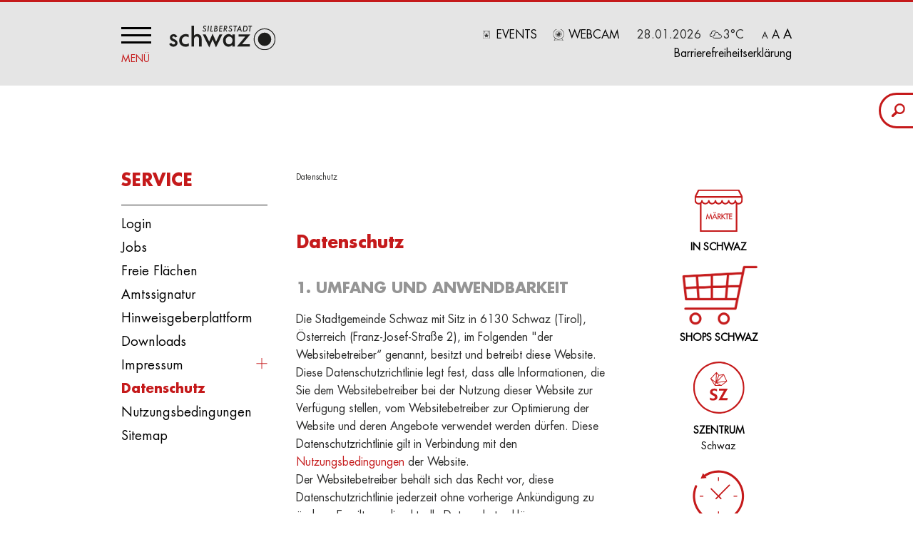

--- FILE ---
content_type: text/html; charset=utf-8
request_url: https://www.schwaz.at/datenschutz/
body_size: 14359
content:
<!DOCTYPE html>
<html class="no-js">
<head>

<meta charset="utf-8">
<!-- 
	Umsetzung und Programmierung: VITAMIN D GmbH: https://vitd.at/

	This website is powered by TYPO3 - inspiring people to share!
	TYPO3 is a free open source Content Management Framework initially created by Kasper Skaarhoj and licensed under GNU/GPL.
	TYPO3 is copyright 1998-2026 of Kasper Skaarhoj. Extensions are copyright of their respective owners.
	Information and contribution at https://typo3.org/
-->



<title>Datenschutz</title>
<meta http-equiv="x-ua-compatible" content="IE=edge,chrome=1">
<meta name="generator" content="TYPO3 CMS">
<meta property="og:type" content="website">
<meta name="twitter:card" content="summary">


<link rel="stylesheet" href="/typo3temp/assets/compressed/8294b996e4fd4fea56901ca5ef579b58-4862d4e0d97116ad516493faa0c99b67.1744296709.css" media="all">
<link rel="stylesheet" href="/typo3temp/assets/compressed/Main.min-8c529d6404d15ebe0f58829c976eb768.1768994531.css" media="all">
<link rel="stylesheet" href="/typo3temp/assets/compressed/Additional.min-1d3634f2538d929e02fd7b66b800a54b.1768994531.css" media="all">
<link rel="stylesheet" href="/typo3temp/assets/compressed/dp_cookieconsent-51c513e1c7d3aa39c449530012d21de8.1768994531.css" media="all">
<link rel="stylesheet" href="/typo3temp/assets/compressed/main-511e4a1890de4c589f022e506512ff53.1768994531.css" media="all">






<meta name="viewport" content="width=device-width, initial-scale=1.0, viewport-fit=cover">
            <link rel="apple-touch-icon" href="/assets/img/favicon/apple-icon-57x57.png" />
            <link rel="apple-touch-icon" href="/assets/img/favicon/apple-icon-60x60.png" />
            <link rel="apple-touch-icon" href="/assets/img/favicon/apple-icon-76x76.png" />
            <link rel="apple-touch-icon" href="/assets/img/favicon/apple-icon-114x114.png" />
            <link rel="apple-touch-icon" href="/assets/img/favicon/apple-icon-120x120.png" />
            <link rel="apple-touch-icon" href="/assets/img/favicon/apple-icon-152x152.png" />
            <link rel="apple-touch-icon" href="/assets/img/favicon/apple-icon-180x180.png" />
            <link rel="icon" type="image/png" href="/assets/img/favicon/android-icon-192x192.png" />
            <link rel="icon" type="image/png" href="/assets/img/favicon/favicon-32x32.png" />
            <link rel="icon" type="image/png" href="/assets/img/favicon/favicon-16x16.png" />
            <link rel="shortcut icon" href="/assets/img/favicon/favicon.ico" />
            <link rel="manifest" href="/assets/img/favicon/manifest.json" />
            <meta name="msapplication-TileImage" content="/assets/img/favicon/ms-icon-144x144.png" />
            <meta name="msapplication-TileColor" content="#c51a1b" />
            <meta name="msapplication-config" content="/assets/img/favicon/browserconfig.xml" />
            <meta name="theme-color" content="#c51a1b" />
            <meta name="apple-mobile-web-app-title" content="Stadt Schwaz" />
            <meta name="application-name" content="Stadt Schwaz" /><script data-ignore="1" data-cookieconsent="statistics" type="text/plain"></script><script data-ignore="1" >(function(){if(typeof window.tx_cookieconsent_init == 'undefined'){
    window.tx_cookieconsent_init = true;

    window.dataLayer = window.dataLayer || [];
    if(typeof window.gtag == 'undefined') window.gtag = function() { window.dataLayer.push(arguments); };

    window.gtag('consent', 'default', {
        ad_storage: 'denied',
        analytics_storage: 'denied',
        ad_user_data: 'denied',
        ad_personalization: 'denied',
        wait_for_update: 500
    });

    setTimeout(function(){
        /* Google Tag Manager */
        (function(w,d,s,l,i){w[l]=w[l]||[];w[l].push({'gtm.start':
        new Date().getTime(),event:'gtm.js'});var f=d.getElementsByTagName(s)[0],
        j=d.createElement(s),dl=l!='dataLayer'?'&l='+l:'';j.async=true;j.src=
        'https://www.googletagmanager.com/gtm.js?id='+i+dl;f.parentNode.insertBefore(j,f);
        })(window,document,'script','dataLayer','GTM-KCDKXC5');
        /* End Google Tag Manager */
    }, 0);
}})();</script><script data-ignore="1" data-cookieconsent="statistics" type="text/plain">/* DP publisch Events to Tag Manager */
gtag('consent', 'update', {
  'analytics_storage': 'granted'
});
window.dataLayer.push({ 'event': 'dp-cookie-statistics-accept' });
/* End DP publisch Events to Tag Manager */</script><script data-ignore="1" data-cookieconsent="marketing" type="text/plain">/* DP publisch Events to Tag Manager */
gtag('consent', 'update', {
  'ad_storage': 'granted',
  'ad_user_data': 'granted',
  'ad_personalization': 'granted'
});
window.dataLayer.push({ 'event': 'dp-cookie-marketing-accept' });
/* End DP publisch Events to Tag Manager */</script>
<link rel="canonical" href="https://www.schwaz.at/datenschutz/"/>
</head>
<body class="standard">
<div id="page">
	
    
    <img class="visible-print-block logo-print" src="/assets/img/logo.svg">
    <hr class="visible-print-block">
    <header class="pageheader hidden-print">
        <div class="container">
            <div class="row">
                <div class="col-xs-12 col-sm-5">
                    <div class="burger">
                        <div class="bar first"></div>
                        <div class="bar middle"></div>
                        <div class="bar last"></div>
                        <div class="text">Menü</div>
                    </div>

                    <a href="/" class="logo"></a>
                </div>
                <div class="col-xs-12 col-sm-7 text-right">
                    <p>
                        <a class="events" href="/kalender/">Events</a>
                        <a class="webcam" href="/webcam">Webcam</a>
                        <span class="datum">28.01.2026</span>
                        <span class="zamg"></span>
                        <span class="schriftgroesse">
                            <a href="" class="bttn__font-default small">A</a>
                            <a href="" class="bttn__font-small">A</a>
                            <a href="" class="bttn__font-large large">A</a>
                        </span>
                        <span class="lang">
                            <a href="/barrierefreiheit/">Barrierefreiheitserklärung</a>
                        </span>
                    </p>
                </div>
            </div>
        </div>
    </header>

    <div class="fixed-search">
        <form action="suche/?tx__%5Bcontroller%5D=Standard" method="get" id="form_kesearch_searchfield" name="search">
            <input type="hidden" name="id" value="53788"/>
            <input type="text" id="" class="search-input" name="tx_kesearch_pi1[sword]"
                   placeholder="Was möchten Sie suchen?" list="searchbox-suggestions" />
            <datalist id="searchbox-suggestions"></datalist>
        </form>
    </div>
    

    

    <div class="nav-slidein hidden-print">
        <div class="burger">
            <div class="bar first"></div>
            <div class="bar last"></div>
            <div class="text">Menü</div>
        </div>

        <p class="hidden-sm hidden-md hidden-lg">
            <span class="schriftgroesse"><span class="p">Schriftgröße</span>
                    <a href="" class="bttn__font-default small">A</a>
                    <a href="" class="bttn__font-small">A</a>
                    <a href="" class="bttn__font-large large">A</a>
                </span>
            <!--<span class="lang">
                <a href="/de/" class="active">DE</a>
                |
                <a href="/en/">EN</a>
            </span>-->
        </p>
        <ul role="navigation" class="nav">
            
            
                
                    <li class="">
                        
                                <a href="#collapse-slidein-106" class="dropdown-toggle" data-toggle="collapse"
                                   role="button"
                                   aria-haspopup="true" aria-expanded="false">Rathaus</a>
                                <ul class="collapse" id="collapse-slidein-106">
                                    
                                        
                                            <li>
                                                
                                                        <a href="/rathaus/buergermeisterin/" target="">Bürgermeisterin</a>
                                                    

                                            </li>
                                        
                                            <li>
                                                
                                                        <a href="/rathaus/amtstafel/" target="">Amtstafel</a>
                                                    

                                            </li>
                                        
                                            <li>
                                                
                                                        <a href="/rathaus/aemter/babypoint/" target="">Ämter</a>
                                                    

                                            </li>
                                        
                                            <li>
                                                
                                                        <a href="/rathaus/downloads/formulare-infoblaetter/" target="">Downloads</a>
                                                    

                                            </li>
                                        
                                            <li>
                                                
                                                        <a href="/rathaus/einrichtungen/" target="">Einrichtungen</a>
                                                    

                                            </li>
                                        
                                            <li>
                                                
                                                        <a href="/rathaus/jobs/die-stadt-schwaz-sucht/" target="">Jobs</a>
                                                    

                                            </li>
                                        
                                            <li>
                                                
                                                        <a href="/rathaus/lebensraum-2040/" target="">Lebensraum 2040</a>
                                                    

                                            </li>
                                        
                                            <li>
                                                
                                                        <a href="/rathaus/organisation/struktur/" target="">Organisation</a>
                                                    

                                            </li>
                                        
                                            <li>
                                                
                                                        <a href="/rathaus/presse/" target="">Presse</a>
                                                    

                                            </li>
                                        
                                            <li>
                                                
                                                        <a href="/rathaus/politik/gemeinderat/" target="">Politik</a>
                                                    

                                            </li>
                                        
                                            <li>
                                                
                                                        <a href="/rathaus/stadtamt/" target="">Stadtamt</a>
                                                    

                                            </li>
                                        
                                            <li>
                                                
                                                        <a href="/schwazinzahlen/" target="">Schwaz in Zahlen</a>
                                                    

                                            </li>
                                        
                                            <li>
                                                
                                                        <a href="/rathaus/unserschwaz/das-stadtmagazin/" target="">unserSchwaz</a>
                                                    

                                            </li>
                                        
                                            <li>
                                                
                                                        <a href="/rathaus/wegweiser/a-d/" target="">Wegweiser</a>
                                                    

                                            </li>
                                        
                                    
                                    <li class="last"></li>
                                </ul>
                            
                    </li>
                
                    <li class="">
                        
                                <a href="#collapse-slidein-107" class="dropdown-toggle" data-toggle="collapse"
                                   role="button"
                                   aria-haspopup="true" aria-expanded="false">Stadtleben</a>
                                <ul class="collapse" id="collapse-slidein-107">
                                    
                                        
                                            <li>
                                                
                                                        <a href="/stadtleben/silberstadt/" target="">Silberstadt</a>
                                                    

                                            </li>
                                        
                                            <li>
                                                
                                                        <a href="/stadtleben/bau-u-verkehr/stadtplanung-und-bau/" target="">Bau u. Verkehr</a>
                                                    

                                            </li>
                                        
                                            <li>
                                                
                                                        <a href="/stadtleben/bildung/erwachsenenbildung/" target="">Bildung</a>
                                                    

                                            </li>
                                        
                                            <li>
                                                
                                                        <a href="/stadtleben/familie/elternfruehstueck/" target="">Familie</a>
                                                    

                                            </li>
                                        
                                            <li>
                                                
                                                        <a href="https://schwazerfrauen.at/" target="_blank">Frauen</a>
                                                    

                                            </li>
                                        
                                            <li>
                                                
                                                        <a href="/stadtleben/kinderbildung/kindergaerten-und-kinderkrippen/" target="">Kinderbildung</a>
                                                    

                                            </li>
                                        
                                            <li>
                                                
                                                        <a href="/stadtleben/kultur/schwaz-die-kulturstadt/" target="">Kultur</a>
                                                    

                                            </li>
                                        
                                            <li>
                                                
                                                        <a href="/stadtleben/neubau-steinbruecke/bauphasen/" target="">Neubau Steinbrücke</a>
                                                    

                                            </li>
                                        
                                            <li>
                                                
                                                        <a href="/stadtleben/stadtchronik/" target="">Stadtchronik</a>
                                                    

                                            </li>
                                        
                                            <li>
                                                
                                                        <a href="/stadtleben/soziales-u-wohnen/gemeinsam-broschuere/" target="">Soziales u. Wohnen</a>
                                                    

                                            </li>
                                        
                                            <li>
                                                
                                                        <a href="/stadtleben/sport/sportanlagen-u-infrastruktur/" target="">Sport</a>
                                                    

                                            </li>
                                        
                                            <li>
                                                
                                                        <a href="/stadtleben/umwelt-u-forst/umweltstadt-schwaz/" target="">Umwelt u. Forst</a>
                                                    

                                            </li>
                                        
                                            <li>
                                                
                                                        <a href="/stadtleben/stadtmarketing/stadtmarketing-u-saalmanagement/" target="">Stadtmarketing</a>
                                                    

                                            </li>
                                        
                                    
                                    <li class="last"></li>
                                </ul>
                            
                    </li>
                
                    <li class="">
                        
                                <a href="#collapse-slidein-108" class="dropdown-toggle" data-toggle="collapse"
                                   role="button"
                                   aria-haspopup="true" aria-expanded="false">Freizeit</a>
                                <ul class="collapse" id="collapse-slidein-108">
                                    
                                        
                                            <li>
                                                
                                                        <a href="/freizeit/stadtfuehrungen/" target="">Stadtführungen</a>
                                                    

                                            </li>
                                        
                                            <li>
                                                
                                                        <a href="/freizeit/knappensteig/" target="">Knappensteig</a>
                                                    

                                            </li>
                                        
                                            <li>
                                                
                                                        <a href="/freizeit/fuggerstrasse/" target="">Fuggerstraße</a>
                                                    

                                            </li>
                                        
                                            <li>
                                                
                                                        <a href="/freizeit/schatzsuche/" target="">Schatzsuche</a>
                                                    

                                            </li>
                                        
                                            <li>
                                                
                                                        <a href="/freizeit/sehenswuerdigkeiten/" target="">Sehenswürdigkeiten</a>
                                                    

                                            </li>
                                        
                                            <li>
                                                
                                                        <a href="/freizeit/stadtplan/" target="">Stadtplan</a>
                                                    

                                            </li>
                                        
                                            <li>
                                                
                                                        <a href="/freizeit/sport-u-freizeit/" target="">Sport u. Freizeit</a>
                                                    

                                            </li>
                                        
                                            <li>
                                                
                                                        <a href="/freizeit/natur-erleben/" target="">Natur erleben</a>
                                                    

                                            </li>
                                        
                                            <li>
                                                
                                                        <a href="/freizeit/von-a-nach-b/von-a-nach-b/" target="">Von A nach B</a>
                                                    

                                            </li>
                                        
                                            <li>
                                                
                                                        <a href="/freizeit/veranstaltungen/" target="">Veranstaltungen</a>
                                                    

                                            </li>
                                        
                                    
                                    <li class="last"></li>
                                </ul>
                            
                    </li>
                
                    <li class="">
                        
                                <a href="#collapse-slidein-109" class="dropdown-toggle" data-toggle="collapse"
                                   role="button"
                                   aria-haspopup="true" aria-expanded="false">News</a>
                                <ul class="collapse" id="collapse-slidein-109">
                                    
                                        
                                            <li>
                                                
                                                        <a href="/news/aktuelles/" target="">Aktuelles</a>
                                                    

                                            </li>
                                        
                                            <li>
                                                
                                                        <a href="/news/newsarchiv/" target="">Newsarchiv</a>
                                                    

                                            </li>
                                        
                                    
                                    <li class="last"></li>
                                </ul>
                            
                    </li>
                
                    <li class="">
                        
                                
                                        <a href="https://silberregion-karwendel.com/de/schwaz" target="_blank">Tourismus</a>
                                    
                            
                    </li>
                
            
        </ul>
        <p class="hidden-sm hidden-md hidden-lg">
            <span class="datum">28.01.2026</span>
            <span class="zamg"></span>
            <a class="webcam" href="webcam">Webcam</a>
        </p>
        <div class="slidein-icons">
                <a class="stadtplan" href="/freizeit/stadtplan/">Stadtplan</a>
                <a class="veranstaltungen" href="/kalender/">Events
                </a>
                <a class="social-wall" href="/social-media-feed/">Social&nbsp;Wall</a>
                <a class="oeffnungszeiten" href="/oeffnungszeiten/">Öffnungszeiten
                </a>
                <a class="presse" href="/rathaus/presse/">Presse
                </a>
                <a class="hochzeiten" href="/rathaus/aemter/standesamt/hochzeitspaare-2026/">Hochzeiten
                </a>
                <a class="flaechen" href="/freie-flaechen/">Freie Flächen
                </a>
            </div>
        </div>
    </div>



	

    <div class="container maincontent">
        <div class="row">
            <div class="col-xs-12 col-sm-4 col-md-3">
                
    <div class="hidden-print nav-left-channel">
        
            
                <h2>Service</h2>
            
        
        <ul role="navigation" class="nav">
            
                
                    <li class="">
                        
                                
                                        <a href="/loginbereich/login/" target="">Login</a>
                                    
                            
                    </li>
                
                    <li class="">
                        
                                
                                        <a href="/jobs/" target="">Jobs</a>
                                    
                            
                    </li>
                
                    <li class="">
                        
                                
                                        <a href="/freie-flaechen/" target="">Freie Flächen</a>
                                    
                            
                    </li>
                
                    <li class="">
                        
                                
                                        <a href="https://www.schwaz.at/fileadmin/News/PDF/Amtssignatur_Ver%C3%B6ffentlichung_Bildmarke_Stadtgemeinde_Schwaz.pdf" target="_blank">Amtssignatur</a>
                                    
                            
                    </li>
                
                    <li class="">
                        
                                
                                        <a href="/hinweisgeberplattform/" target="">Hinweisgeberplattform</a>
                                    
                            
                    </li>
                
                    <li class="">
                        
                                
                                        <a href="/downloads/" target="">Downloads</a>
                                    
                            
                    </li>
                
                    <li class="">
                        
                                <a href="#collapse-left-25049" class="dropdown-toggle" data-toggle="collapse"
                                   role="button"
                                   aria-haspopup="true" aria-expanded="false">Impressum</a>
                                <ul class="collapse" id="collapse-left-25049">
                                    
                                        
                                            <li class=" " data-klapp-uid="54146">

                                                
                                                        <a href="/impressum/netiquette/"
                                                           target="">Netiquette</a>
                                                    

                                            </li>
                                        
                                    
                                    <li class="last"></li>
                                </ul>
                            
                    </li>
                
                    <li class="active current">
                        
                                
                                        <a href="/datenschutz/" target="">Datenschutz</a>
                                    
                            
                    </li>
                
                    <li class="">
                        
                                
                                        <a href="/nutzungsbedingungen/" target="">Nutzungsbedingungen</a>
                                    
                            
                    </li>
                
                    <li class="">
                        
                                
                                        <a href="/sitemap/" target="">Sitemap</a>
                                    
                            
                    </li>
                
            
        </ul>
    </div>



            </div>
            <div class="col-xs-12 col-sm-8 col-md-6 col-lg-7">
               
                    <div class="breadcrumb">
                        
                            Datenschutz
                        
                    </div>
                

                
    

            <div id="c3343" class="frame frame-default frame-type-text frame-layout-0">
                
                
                    



                
                
                    

    



                
                

    <h1 class="h2">Datenschutz</h1>
<h3>1. Umfang und Anwendbarkeit</h3>
<p>Die Stadtgemeinde Schwaz mit Sitz in 6130 Schwaz (Tirol), Österreich (Franz-Josef-Straße 2), im Folgenden &quot;der Websitebetreiber“ genannt, besitzt und betreibt diese Website.<br /> Diese Datenschutzrichtlinie legt fest, dass alle Informationen, die Sie dem Websitebetreiber bei der Nutzung dieser Website zur Verfügung stellen, vom Websitebetreiber zur Optimierung der Website und deren Angebote verwendet werden dürfen. Diese Datenschutzrichtlinie gilt in Verbindung mit den <a href="/nutzungsbedingungen/">Nutzungsbedingungen</a> der Website.<br /> Der Websitebetreiber behält sich das Recht vor, diese Datenschutzrichtlinie jederzeit ohne vorherige Ankündigung zu ändern. Es gilt nur die aktuelle Datenschutzerklärung.</p>
<h3>2. Datenverarbeitung</h3>
<p>Wenn Sie diese Website besuchen, kann es sein, dass der Websitebetreiber persönliche Daten von Ihnen sammelt, wenn Sie bei Anfragen und Newsletteranmeldung dazu aufgefordert werden, diese Daten bekanntzugeben (direkt). Der Websitebetreiber wird diese Daten allerdings nur für die in den vorliegenden Datenschutzbestimmungen dargelegten Nutzungszwecke verwenden und verpflichtet sich zur Geheimhaltung und Schutz der auf diese Weise gesammelten personenbezogenen Daten. Die vorliegende Datenschutzerklärung beschreibt die Zwecke der Datenverarbeitung in Hinblick auf diese Website, die Zusammenarbeit mit Drittanbietern, die Verwendung von Cookies, und wie Sie Ihre Rechte hinsichtlich Ihrer persönlichen Daten wahren können.<br /> Der Websitebetreiber sammelt, speichert, verarbeitet und verwertet Informationen über Kunden und Besucher seiner Website für die Ausübung seiner Geschäftstätigkeit, um Sie über jene Produkte und Dienstleistungen zu informieren, diese entsprechend anzubieten und um Webstatistiken zu erstellen. Die uns von Ihnen zur Verfügung gestellten Informationen werden dazu verwendet, Sie mit Ihrer vorliegenden Zustimmung gegebenenfalls zu kontaktieren, z.B. um Sie über Änderungen hinsichtlich der Funktion dieser Website zu benachrichtigen oder Ihnen Dienstleistungen anzubieten, die für Sie nützlich sein könnten. Welche Daten erhoben werden und wie diese aufgezeichnet werden, erklärt der Websitebetreiber im Folgenden.</p>
<h4>2.1 Verwendung von Bild- und Videomaterial</h4>
<p>Wir verwenden ausschließlich Bild- und Videomaterial, für welches wir die entsprechenden Rechte besitzen. Dieses stammt entweder von der Plattform Adobe Stock oder aus eigener Produktion bzw. von beauftragten professionellen Foto- und Videografen. Bei Veranstaltungen sowie Aktivitäten im öffentlichen Raum machen wir Fotos, und die Besucher:innen bestätigen mit dem Besuch bzw. Betreten des Veranstaltungsgeländes, dass wir dieses Material anfertigen und für Werbezwecke nutzen dürfen.</p>
<h3>3. Speicherung</h3>
<p>Die von der Website erhobenen Daten werden auf einem Server in Österreich gespeichert. Dabei werden die Daten für die Dauer von 5 Jahren dort verwahrt. Sicherheitsspeicherungen werden 2 mal pro Woche vorgenommen.</p>
<h4>3.1 Datenspeicherung</h4>
<p>Während der Nutzung der Website durch Sie sammelt der Websitebetreiber bestimmte Daten von Ihnen und verwendet diese für verschiedene Zwecke. Die Art der gesammelten Daten und deren Verwendung durch den Websitebetreiber hängt von den jeweiligen Daten ab. Diese Datenschutzerklärung unterscheidet folgende Datenkategorien:</p><ul> 	<li>Anonyme Daten</li> 	<li>Logdaten</li> 	<li>Persönliche Daten</li> </ul><p>Genauere Informationen, welche Daten gespeichert werden, finden sie unter der <a href="#datenerhebung">Datenerhebung.</a></p>
<h4>3.2 Wo kann ich über mich gespeicherte Daten einsehen?</h4>
<h5>Daten der Website</h5>
<p>Gemäß der neuen DSGVO (=Datenschutzgrundverordnung) sind Sie dazu berechtigt, eine Auskunft über die von Ihnen gesammelten Daten zu erhalten, eine Berichtigung zu erwirken, eine Löschung zu verlangen, Widerspruch einzulegen und das Recht auf eingeschränkte Verarbeitung einfordern. Ihre Anliegen nehmen wir dabei sehr ernst. Falls sie eines der oben genannten Rechte einfordern möchten, melden Sie sich unter:</p>
<p><a href="mailto:stadtamt@schwaz.at">stadtamt@schwaz.at</a><br /> <a href="tel:004352426960">+43 (0)5242 6960</a></p>
<h3>4. Datenschutz</h3>
<p>Der Websitebetreiber ergreift Vorsichtsmaßnahmen, einschließlich verwaltungstechnischer, elektronischer und physischer Verfahren, um Ihre persönlichen Daten vor Verlust, Diebstahl und Missbrauch sowie vor unbefugtem Zugriff, Weitergabe, Änderung und Zerstörung zu schützen.<br /> Die Webseite verwendet zur Verschlüsselung SSL (Secure Sockets Layer). Dadurch wird die Vertraulichkeit Ihrer persönlichen Angaben über das Internet gewährleistet.<br /> Auch Sie selbst können helfen und durch entsprechende Vorsichtsmaßnahmen zum Schutz Ihrer persönlichen Daten im Internet beitragen. Ändern Sie häufig Ihr Kennwort. Verwenden Sie dabei eine Kombination aus Buchstaben und Zahlen und achten Sie darauf, stets einen sicheren Web-Browser zu verwenden und aktualisieren Sie ihn laufend.<br /> Der Websitebetreiber hat Schutzmaßnahmen ergriffen, um zu gewährleisten, dass Ihre persönlichen Daten für die beabsichtigten Verwendungszwecke stets richtig, vollständig und auf dem neuesten Stand sind. Selbstverständlich haben Sie jederzeit das Recht, auf die von Ihnen bereitgestellten persönlichen Daten zuzugreifen und diese zu ändern. Sie können uns dabei helfen, dafür zu sorgen, dass Ihre Kontaktinformationen und Voreinstellungen richtig, vollständig und auf dem neuesten Stand sind. Sie können auch eine Kopie Ihrer persönlichen Daten anfordern, indem Sie über die weiter unten genannte E-Mail-Adresse Kontakt mit uns aufnehmen.</p>
<p>Ihnen stehen grundsätzlich die Rechte auf Auskunft, Berichtigung, Löschung, Einschränkung, Datenübertragbarkeit, Widerruf und Widerspruch zu. Wenn Sie glauben, dass die Verarbeitung Ihrer Daten gegen das Datenschutzrecht verstößt oder Ihre datenschutzrechtlichen Ansprüche sonst in einer Weise verletzt worden sind, können Sie sich bei der Aufsichtsbehörde beschweren. In Österreich ist dies die Datenschutzbehörde. Datenschutzbörde der Republik Österreich - <a href="https://www.dsb.gv.at/" target="_blank" rel="noreferrer">https://www.dsb.gv.at/</a></p>
<p><strong>Kontaktadresse Datenschutzbeauftragter:</strong>&nbsp;<a href="mailto:datenschutz@schwaz.at">datenschutz@schwaz.at</a>.</p>
<h3 id="datenerhebung">5. Beschreibung und Erhebung der Datenkategorien</h3>
<h4>5.1 Anonyme Daten</h4>
<p>Die anonymen Daten werden verwendet, um anonym die Nutzung der Website und nur für anonyme statistische Zwecke zu analysieren. Anonyme Daten, die vom Websitebetreiber gesammelt werden, umfassen Folgendes (&quot;anonyme Daten&quot;):</p><ul> 	<li>der Browsertyp und die Version</li> 	<li>allgemeine Informationen zum Betriebssystem</li> 	<li>das aktuelle Datum und die Uhrzeit</li> </ul><h4>5.2 Logdaten</h4>
<p>Logdaten werden ausschließlich für den Betrieb der Website verwendet. Die Verwendung von Logdaten als anonyme Daten gemäß dieser Datenschutzrichtlinie bleibt jedoch vorbehalten. Bei jedem Zugriff auf die Website werden die Daten zu diesem Zugriff in Logdaten gespeichert. Die Logdaten umfassen insbesondere:</p><ul> 	<li>Site, über die der User in die Website eingestiegen ist</li> 	<li>Umstiege zu anderen Sites der Website</li> 	<li>Anzahl der angesehenen Sites und Verweildauer</li> 	<li>Anzahl der abgefragten Daten</li> 	<li>Status des Zugriffs (z. B. Datei übertragen, Datei nicht gefunden usw.)</li> 	<li>IP-Adressdaten, Standort, hinterlegte Sprache</li> </ul><h4>5.3 Persönliche Daten</h4>
<p>Der Websitebetreiber verwendet die personenbezogenen Daten für folgende Zwecke:</p><ul> 	<li>um mit dem Benutzer in Verbindung zu treten, aufgrund vorliegender Zustimmung des Benutzers.</li> 	<li>Anpassung der Website und ihrer Inhalte gemäß den Interessen und Vorlieben des Nutzers (einschließlich der Auswahl von Anzeigen auf und außerhalb der Website).</li> 	<li>allgemeine Verbesserung der Produkte und Dienstleistungen des Websitebetreibers.</li> 	<li>um die valide Ausführung von Diensten der <a href="#drittanbieter">Drittanbieter </a>zu gewährleisten.</li> </ul><p>Der Websitebetreiber sammelt Ihre personenbezogene Daten, d. H. Informationen, die es dem Websitebetreiber ermöglichen, Sie zu identifizieren. Die Sammlung Ihrer personenbezogener Daten erfolgt freiwillig an den Websitebetreiber, indem Daten in den jeweiligen Formularen auf der Website eingegeben und abgesendet werden. Persönliche Datensuche umfasst insbesondere:</p><ul> 	<li>Vorname</li> 	<li>Nachname</li> 	<li>Anschrift</li> 	<li>E-Mail</li> 	<li>Telefon-Nr.</li> </ul><p>Der Websitebetreiber beabsichtigt lediglich, die personenbezogenen Daten in Übereinstimmung mit dieser Datenschutzrichtlinie zu verwenden. Der Websitebetreiber behält sich jedoch das Recht vor, die personenbezogenen Daten für andere Zwecke zu verwenden, sofern diese Nutzung für andere Zwecke gesetzlich vorgeschrieben oder zulässig ist.<br /> Wenn Sie nicht möchten, dass die persönlichen Daten vom Websitebetreiber verwendet werden, können Sie den Websitebetreiber jederzeit benachrichtigen, und er wird die Verwendung der persönlichen Daten für solche Zwecke einstellen.</p>
<h3 id="drittanbieter">6. Inhalt und Leistungen anderer Anbieter</h3>
<p>Die Übermittlung bzw. Weitergabe Ihrer personenbezogenen Daten erfolgt aufgrund zentraler Funktionalitäten. So werden Ihre persönlichen Daten bei den unten genannten Tools von dieser Internetseite aus auf dem Server eines externen Dienstleisters gespeichert. Dies erfolgt unter Wahrung aller datenschutz- und datensicherheitsrelevanten Aspekte.</p>
<h4>6.1 Formulare</h4>
<p>Für das Versenden von Kontaktanfragen wird die Form Extension von Typo3 verwendet. Wenn Sie Anfragen per Kontaktformular versenden, werden Ihre Angaben aus dem Anfrageformular inklusive der von Ihnen dort angegebenen Kontaktdaten zwecks Bearbeitung der Anfrage und für den Fall von Anschlussfragen gespeichert. Diese Daten werden nicht ohne Ihre Einwilligung weitergegeben.</p>
<p>Der Websitebetreiber weist darauf hin, dass die Datenübertragung im Internet (z.B. bei der Kommunikation per E-Mail) Sicherheitslücken aufweisen kann. Trotz einwandfreier Schutzvorkehrungen des Websitebetreibers ist ein lückenloser Schutz der Daten vor dem Zugriff durch unbefugte Dritte nicht möglich.</p>
<h4>6.2 Newsletter</h4>
<p>Sie können über diese Website einen Newsletter abonnieren. Das verwendete System nennt sich Superwebmailer. Dazu wird Ihre E-Mail-Adresse und Ihre Zustimmungserklärung benötigt, dass Sie mit dem Bezug des Newsletters einverstanden sind.</p>
<p>Nachdem Sie sich für den Newsletter angemeldet haben, erhalten Sie eine E-Mail mit einem Link zur Bestätigung Ihrer Anmeldung.</p>
<p>Das Abo des Newsletters können Sie jederzeit kündigen, indem Sie Ihre Stornierung an folgende E-Mail-Adresse senden: <a href="mailto:stadtamt@schwaz.at">stadtamt@schwaz.at</a>. Ihre Daten, die Sie uns im Zusammenhang mit dem Newsletter-Versand übermittelt haben, werden sodann unverzüglich gelöscht.</p>
<h4>6.3 Analytics-Software</h4>
<p>Die Website verwendet Analysesoftware von Google Analytics, einen Webanalysedienst der Google Inc. (&quot;Google&quot;). Google Analytics verwendet Cookies. Weitere Informationen zu Cookies finden Sie <a href="https://developers.google.com/analytics/devguides/collection/analyticsjs/cookie-usage" target="_blank" rel="noreferrer">hier</a>.</p>
<p>Die durch den Cookie erzeugten Informationen über die Nutzung der Website durch Sie (einschließlich Ihrer IP-Adresse) werden an Google auf Servern in den USA übertragen und dort gespeichert. Noch bevor die IP Adresse an Google übermittelt wird, werden die letzten acht Ziffern der IP-Adresse gekürzt und anonymisiert. Nur in Ausnahmefällen wird die volle IP-Adresse an die Server von Google in den USA übertragen und dort gekürzt und anonymisiert.</p>
<p>Google wird diese Informationen im Auftrag des Websitebetreibers verwenden, um Ihre Nutzung der Website zu bewerten, Berichte über Ihre Websiteaktivitäten zusammenzustellen und andere Dienste sowie Aktivitäten in der Suchmaschine bereitzustellen.</p>
<h4>6.4 Social Plugins</h4>
<p>Die Website verwendet Plugins von Drittanbietern sozialer Medien, einschließlich der folgenden:</p><ul> 	<li>Facebook (betrieben von Facebook, Inc. oder einer seiner Tochtergesellschaften)</li> 	<li>YouTube (betrieben von Google oder einer seiner Tochtergesellschaften)</li> </ul><p>Die Social Media Plugins der Social Media Provider ermöglichen spezielle Funktionen, die für Sie nützlich und interessant sein können. Zu diesen speziellen Funktionen gehört beispielsweise die Möglichkeit, bestimmte Inhalte der Website mit Dritten zu teilen (z. B. durch Nutzung der Share-Funktion von Facebook) oder Ihr Interesse an der Website gegenüber Dritten hervorzuheben (z. B. durch Verfolgung der Firma durch eine entsprechende Funktion von Twitter).<br /> Sie werden hiermit darauf hingewiesen, dass bei Aktivierung solcher Social Media Plugins Ihr Browser automatisch eine Verbindung zu den Servern dieser Social Media Provider herstellt. Daher können die besagten Social Media Provider Daten von Ihnen sammeln, wie z.B. die IP Adresse, das Surfverhalten usw., auch wenn Sie seine Dienste oder die entsprechenden Funktionen nicht nutzen. Wenn Sie auf solchen Websites angemeldet sind, können die jeweiligen Anbieter sozialer Medien Sie anhand eines Cookies und/oder Ihrer IP-Adresse identifizieren und Ihren Besuch der Website Ihrem Profil zuordnen. Wenn Sie die Erfassung solcher Daten durch den Social Media Provider vermeiden möchten, sollten Sie sicherstellen, dass Sie von der entsprechenden Website des Social Media Providers ausgeloggt sind. Wie bereits erwähnt, kann der Social-Media-Provider, selbst wenn Sie ausgeloggt sind, Ihre Daten aufgrund der beschriebenen Implementierung des Social-Media-Plugins sammeln und analysieren.<br /> Der Websitebetreiber hat keinen Einfluss darauf, welche Daten die Social Media Anbieter erheben und wie diese Daten von den Social Media Providern genutzt werden. <br /> Die Anbieter von Social Media informieren über den Zweck und den Umfang der Erhebung und Nutzung von Ihren Daten, Ihre Nutzerrechte und die entsprechenden Optionen zum Schutz Ihrer Privatsphäre. Solche zusätzlichen Informationen können wie folgt gefunden werden:</p><ul> 	<li>Facebook: <a href="https://www.facebook.com/about/privacy" target="_blank" rel="noreferrer">facebook.com/about/privacy</a></li> 	<li>YouTube: <a href="https://policies.google.com/privacy?hl=de&amp;gl=uk" target="_blank" rel="noreferrer">google.co.uk/intl/de/policies/privacy</a></li> </ul><h3>7. Warum werden Daten erfasst?</h3>
<p>Der Websitebetreiber erfasst und verwendet Ihre persönlichen Daten, um Ihnen einen bequemen Zugriff auf diese Website zu ermöglichen und den Webauftritt und die Angebote stetig zu verbessern. Zusätzlich werden anonymisierte Daten über Ihr Verhalten für statistische Zwecke und Analysezwecke verwendet, um wiederum die Webinhalte zu optimieren.</p>
<p>Darüber hinaus können bei Erhebung von Daten personalisierte Informationen und Angebote an Sie weitergegeben werden und Ihre gespeicherten Daten Ihnen zuordnen. Dies ermöglicht beispielsweise, dass Sie Formulare nicht öfters ausfüllen müssen oder bereits bestehende Services angezeigt werden können.</p>
<p>Diese Website verwendet Dienste von Drittanbietern, siehe <a href="#drittanbieter">oben</a>. Um die korrekte Ausführung dieser Dienste zu gewährleisten werden zusätzlich Daten aufgenommen.</p>
<p>Wenn Sie kein Interesse daran haben, über die neuesten Entwicklungen sowie aktuellen Produkt- und Service-Informationen auf dem Laufenden gehalten zu werden, können Sie dies dem Websitebetreiber <a href="mailto:stadtamt@schwaz.at">hier</a> jederzeit mitteilen.</p>
<h3>8. Wie erfolgt die Datenerhebung?</h3>
<h4>8.1 Formulare</h4>
<p>Wenn Sie uns per Kontaktformular Anfragen zukommen lassen, werden Ihre Angaben aus dem Anfrageformular inklusive der von Ihnen dort angegebenen Kontaktdaten zwecks Bearbeitung der Anfrage und für den Fall von Anschlussfragen bei uns gespeichert. Diese Daten geben wir nicht ohne Ihre Einwilligung weiter. Für den Versand der Formulare nutzen wir die Form Extension von Typo3. Wir weisen darauf hin, dass die Datenübertragung im Internet (z.B. bei der Kommunikation per E-Mail) Sicherheitslücken aufweisen kann. Ein lückenloser Schutz der Daten vor dem Zugriff durch unbefugte Dritte ist nicht möglich.</p>
<h4>8.2 Cookies</h4>
<h5>8.2.1 Allgemeines</h5>
<p>Ein Cookie ist eine kleine Datei, die auf der Festplatte des Computers oder Geräts des Nutzers abgelegt wird, sofern Sie Cookies in Ihren Browsereinstellungen zulassen.</p>
<p>Cookies helfen dem Websitebetreiber bei der Analyse des Website-Traffics. Darüber hinaus teilen Cookies dem Websitebetreiber mit, dass Sie die Website besuchen. Cookies ermöglichen der Website, auf Sie als Einzelperson zu reagieren. Die Website ist so programmiert, dass sie sich an Ihr Nutzerverhalten anpasst, indem Informationen über Ihre Interessen und Vorlieben erfasst und gespeichert werden. All dies erfolgt mithilfe von Cookies.</p>
<p>Insgesamt helfen Cookies dem Websitebetreiber, Ihnen eine bessere Website zur Verfügung zu stellen, indem sie ihm zeigen, welche Seiten für Sie nützlich und interessant sind.</p>
<p>Ein Cookie gibt dem Websitebetreiber in keiner Weise Zugriff auf Ihren Computer und irgendwelche Informationen über Sie, außer den Daten, die Sie dem Websitebetreiber freiwillig mitteilen.</p>
<p>Sie können Cookies akzeptieren oder ablehnen. Die meisten Webbrowser akzeptieren Cookies automatisch, aber Sie können Ihre Browsereinstellungen ändern, um Cookies abzulehnen, wenn Sie dies bevorzugen. Rückläufige Cookies können jedoch verhindern, dass Sie die Website vollständig nutzen können. Weitere Informationen zu Cookies und Ihren Browsereinstellungen finden Sie <a href="http://www.allaboutcookies.org/ge/" target="„_blank“" rel="noreferrer">hier.</a></p>
<h5>8.2.2 Google Analytics Cookies</h5>
<p>Wie oben erwähnt, erfasst der Websitebetreiber mithilfe von Google Analytics-Cookies Standard-Internetprotokollinformationen und Details zu Ihren Verhaltensmustern. Der Websitebetreiber tut dies, um die Website zu verbessern. Diese Information enthält keine persönlichen Daten. Daten, die für Analysezwecke verwendet werden, können jedoch mit persönlichen Daten verknüpft sein, die von dieser Website oder anderweitig erfasst werden.</p>
<p>Weitere Informationen zu Google Analytics-Cookies erhalten Sie <a href="https://developers.google.com/analytics/devguides/collection/analyticsjs/cookie-usage" target="„_blank“" rel="noreferrer">hier.</a></p>
<h5>8.2.3 Liste der Cookies</h5>
<p>Die folgende Liste zeigt die Cookies, die die Website verwendet und welche Informationen sie speichern:</p><table class="contenttable" style="width:100%"> 	<tbody> 		<tr style="border-top: 1px solid #3c3c3b; border-bottom: 1px solid #3c3c3b;"> 			<td>Cookie-Zustimmung</td> 			<td>Ja</td> 			<td>1 Jahr</td> 		</tr> 	</tbody> </table><h3>9. Einspruch</h3>
<h4>9.1 Newsletter Opt-Out</h4>
<p>Um wichtige Hinweise und Informationen über den Websitebetreiber zu kommunizieren, bieten wir Ihnen die Möglichkeit an, sich über unseren Newsletterservice zu informieren. Dafür können Sie sich <a href="mailto:stadtamt@schwaz.at">hier</a> anmelden. Falls Sie den Newsletter nicht mehr erhalten wollen, können Sie ihn <a href="mailto:stadtamt@schwaz.at">hier</a> abbestellen.</p>
<h4>9.2 Facebook Opt-Out</h4>
<p>Facebook bietet Ihnen <a href="https://www.facebook.com/ads/preferences/?entry_product=ad_settings_screen" target="_blank" rel="noreferrer">hier</a> die Möglichkeit eigenhändig einzustellen welche Inhalte Ihnen künftig angezeigt werden und welchen Zielgruppen Sie angehören.</p>
<h4>9.3 Google Opt-Out</h4>
<p>Um Ihnen mehr Auswahlmöglichkeiten für die Erfassung ihrer Daten durch Google Analytics zu bieten, hat Google das Deaktivierungs-Add-on für Google Analytics entwickelt. Das Add-on kommuniziert mit dem Google Analytics-JavaScript (ga.js), um darauf hinzuweisen, dass Informationen zum Website-Besuch nicht an Google Analytics gesendet werden sollten. Das Google Analytics-Deaktivierungs-Browser-Add-on verhindert nicht, dass Informationen an die Website selbst gesendet werden.</p>
<p>Weitere Informationen zum Deaktivierungs-Add-On für Google Analytics finden Sie <a href="https://tools.google.com/dlpage/gaoptout?hl=en" target="_blank" rel="noreferrer">hier.</a></p>
<h4>9.4 Tipp: Allgemeine Deaktivierung von Online-Werbetreibenden</h4>
<p>Weiterhin haben Sie <a href="http://www.youronlinechoices.com/at/praferenzmanagement/" target="_blank" rel="noreferrer">hier</a> die Möglichkeit Online-Werbetreibende von vornherein auszuschließen.</p>
<h4>9.5 Kontakt für Einspruch</h4>
<p>Gemäß der neuen DSGVO (= Datenschutzgrundverordnung) sind Sie dazu berechtigt, eine Auskunft über die von Ihnen gesammelten Daten zu erhalten, eine Berichtigung zu erwirken, eine Löschung zu verlangen, Widerspruch einzulegen und das Recht auf eingeschränkte Verarbeitung einfordern. Ihre Anliegen nehmen wir dabei sehr ernst. Falls sie eines der oben genannten Rechte einfordern möchten, melden Sie sich unter:</p>
<p><a href="mailto:stadtamt@schwaz.at">stadtamt@schwaz.at</a><br /> <a href="tel:004352426960">+43 (0)5242 6960</a></p>
<p>&nbsp;</p>


                
                    



                
                
                    



                
            </div>

        


            </div>
            <div class="col-xs-12 col-md-3 col-lg-2">
                
    <div class="sidebar hidden-print">

        
                
                    <a href="https://markt.schwaz.at/index.php?id=schwaz" target="_blank">
                        <img class="bttn-maerkte" src="/assets/img/maerkte.svg" alt="Märkte">
                        <strong>in Schwaz</strong>
                    </a>
                
                
                    <a href="https://shops.schwaz.at/" target="_blank">
                        <img class="bttn-shopsschwaz img-responsive" src="/assets/img/bttn-shops-schwaz.png"
                             alt="Schwaz++">
                        <strong>Shops Schwaz</strong>
                    </a>
                
                
                   <!-- <a href="https://shops.schwaz.at/" target="_blank">
                        <img class="bttn-schwazmobil" src="/assets/img/schwazmobil.svg"
                             alt="Schwaz mobil">
                        <strong>Mehr Lebensqualität</strong><br>
                        durch weniger Verkehr
                    </a>-->
                
                
                    <a href="https://www.szentrum.at/" target="_blank">
                        <img class="bttn-szentrum" src="/assets/img/SZentrum.svg" alt="SZentrum">
                        <strong>Szentrum</strong><br>
                        Schwaz
                    </a>
                
                
                        <a href="/oeffnungszeiten/">
                        <img class="bttn-oeffnungszeiten" src="/assets/img/icon-sidebar-oeffnungszeiten.svg" alt="Öffnungszeiten">
                        <strong>Öffnungszeiten</strong>
                    </a>
                
            
        <div class="clearer"></div>
    </div>

            </div>
        </div>
    </div>


	
    
    <div class="container-fluid internallinks hidden-print	">
        <div class="row">
            <div class="col-xs-12 text-center">
                <span>
                    <a class="stadtplan" href="/freizeit/stadtplan/">
                        <div></div>
                        Stadtplan
                    </a>
                    <a href="https://www.schwaz.at/spezialseiten/muellapp/" target="_blank" class="umweltatlas">
                        <div></div>
                        Müll-App
                    </a>
                    <a href="https://vvt.at/page.cfm?vpath=index" target="_blank" class="fahrplan">
                        <div></div>
                        Fahrplan
                    </a>
                    <a class="veranstaltungen" target="_blank" href="/kalender/">
                        <div></div>
                        Events
                    </a>
                    <a class="jobs" href="/jobs/">
                        <div></div>
                        Jobs
                    </a>
                    <a class="social-wall" href="/social-media-feed/">
                        <div></div>
                        Social Wall
                    </a>
                    <a class="presse" href="/rathaus/presse/">
                        <div></div>
                        Presse
                    </a>
                    <a class="hochzeiten" href="/rathaus/aemter/standesamt/hochzeitspaare-2026/">
                        <div></div>
                        Hochzeiten
                    </a>
                    <a class="flaechen" href="/freie-flaechen/">
                        <div></div>
                        Freie Flächen
                    </a>
                </span>
            </div>
        </div>
    </div>

    

	<footer class="hidden-print	">
		<div class="container">
			<div class="row">
				<div class="col-xs-12">
					<h2>Stadtgemeinde Schwaz</h2>
				</div>
			</div>
			<div class="row">
				<div class="col-xs-12 col-sm-9">
					<hr class="links">
					<div class="row">
						<div class="col-xs-12 col-sm-5">
							
    

            <div id="c522" class="frame frame-default frame-type-text frame-layout-0">
                
                
                    



                
                
                    



                
                

    <p>Franz-Josef-Straße 2<br /> 6130 Schwaz<br /> <a href="https://www.schwaz.at/freizeit/stadtplan/#poi-237106" target="_blank" class="poi">Karte anzeigen</a></p>
<p>Tel. 05242/6960<br /> Fax 05242/6960-213<br /> E-Mail <a href="mailto:stadtamt@schwaz.at">stadtamt@schwaz.at</a></p>


                
                    



                
                
                    



                
            </div>

        


						</div>
						<div class="col-xs-12 col-sm-7">
							
    

            <div id="c3466" class="frame frame-default frame-type-text frame-layout-0">
                
                
                    



                
                
                    



                
                

    <p><strong>ÖFFNUNGSZEITEN:</strong><br /> MO-FR: 8.00 bis 12.00 Uhr<br /> MO, DI, DO: 13.00 bis 17.00 Uhr</p>
<p>&nbsp;</p>


                
                    



                
                
                    



                
            </div>

        


						</div>
					</div>
					<div class="row">
						<div class="col-xs-12 text-right socialmedia hidden-xs">
							<a href="https://www.facebook.com/Schwaz" class="facebook"></a>
							<a href="https://www.instagram.com/silberstadt_schwaz/" class="instagram"></a>
							<a href="https://www.youtube.com/user/StadtSchwaz" class="youtube"></a>
						</div>
					</div>
				</div>
				<div class="col-xs-12 col-sm-3">
					<h3>Darstellung</h3>
					<hr class="rechts">
					<p>Schriftgröße
						<a href="" class="bttn__font-default small">A</a>
						<a href="" class="bttn__font-small">A</a>
						<a href="" class="bttn__font-large large">A</a>
					<form name="search">
						<input type="text" name="search" placeholder="Wonach suchen Sie?">
					</form>
				</div>
			</div>
			<div class="row visible-xs">
				<div class="col-xs-12 text-right socialmedia">
					<a href="https://www.facebook.com/Schwaz" class="facebook"></a>
					<a href="https://www.instagram.com/silberstadt_schwaz/" class="instagram"></a>
					<a href="https://www.youtube.com/user/StadtSchwaz" class="youtube"></a>
				</div>
			</div>
		</div>
		<div class="container legal">
			<div class="row">
				<div class="col-xs-12">
					© Stadt Schwaz, 2018
					
						
							<span class="addressdivider">|</span> <a href="/loginbereich/login/" target="">Login</a>
						
							<span class="addressdivider">|</span> <a href="/jobs/" target="">Jobs</a>
						
							<span class="addressdivider">|</span> <a href="/freie-flaechen/" target="">Freie Flächen</a>
						
							<span class="addressdivider">|</span> <a href="https://www.schwaz.at/fileadmin/News/PDF/Amtssignatur_Ver%C3%B6ffentlichung_Bildmarke_Stadtgemeinde_Schwaz.pdf" target="_blank">Amtssignatur</a>
						
							<span class="addressdivider">|</span> <a href="/hinweisgeberplattform/" target="">Hinweisgeberplattform</a>
						
							<span class="addressdivider">|</span> <a href="/downloads/" target="">Downloads</a>
						
							<span class="addressdivider">|</span> <a href="/impressum/" target="">Impressum</a>
						
							<span class="addressdivider">|</span> <a href="/datenschutz/" target="">Datenschutz</a>
						
							<span class="addressdivider">|</span> <a href="/nutzungsbedingungen/" target="">Nutzungsbedingungen</a>
						
							<span class="addressdivider">|</span> <a href="/sitemap/" target="">Sitemap</a>
						
					
				</div>
			</div>
		</div>
	</footer>




</div>
<script src="https://cdn.onesignal.com/sdks/web/v16/OneSignalSDK.page.js"></script>
<script src="/typo3temp/assets/compressed/jquery.min-d0d52a4f0154e08cb1e97f3f08fcb826.1768994531.js"></script>
<script src="/typo3temp/assets/compressed/bootstrap.min-8fb789d5c0726b3960ff843d6a273004.1768994531.js"></script>
<script src="/typo3temp/assets/compressed/slick.min-6f3a2b305ec542733c48475cbe807e81.1768994531.js"></script>
<script src="/typo3temp/assets/compressed/lightgallery-all.min-1d93a607d1d0e24a15c5c84344871ad7.1768994531.js"></script>
<script src="/typo3temp/assets/compressed/isotope.pkgd.min-b7355bb187fad44eb88bc254f1e2f47b.1768994531.js"></script>
<script src="/typo3temp/assets/compressed/packery-mode.pkgd.min-e09291dd8e1993b6b95b9f85dfa5bba2.1768994531.js"></script>
<script src="/typo3temp/assets/compressed/dp_cookieconsent-77321aa0eae3bcfa8ac33fb5ab35910a.1768994531.js"></script>
<script src="/typo3temp/assets/compressed/main-68eb5bffc247079cdb5685471abb5c3c.1768994531.js"></script>

<!--
  ~ Copyright (c) 2021.
  ~
  ~ @category   TYPO3
  ~
  ~ @copyright  2021 Dirk Persky (https://github.com/DirkPersky)
  ~ @author     Dirk Persky <info@dp-wired.de>
  ~ @license    MIT
  -->



<!-- Begin Cookie Consent plugin by Dirk Persky - https://github.com/DirkPersky/typo3-dp_cookieconsent -->
<script type="text/plain" data-ignore="1" data-dp-cookieDesc="layout">
    <!--
  ~ Copyright (c) 2021.
  ~
  ~ @category   TYPO3
  ~
  ~ @copyright  2021 Dirk Persky (https://github.com/DirkPersky)
  ~ @author     Dirk Persky <info@dp-wired.de>
  ~ @license    MIT
  -->

Diese Website benutzt Cookies, die für den technischen Betrieb der Website erforderlich sind und stets gesetzt werden. Andere Cookies, um Inhalte und Anzeigen zu personalisieren und die Zugriffe auf unsere Website zu analysieren, werden nur mit Ihrer Zustimmung gesetzt. Außerdem geben wir Informationen zu Ihrer Verwendung unserer Website an unsere Partner für soziale Medien, Werbung und Analysen weiter.


    <a aria-label="Mehr Infos about cookies"
       role="button"
       class="cc-link"
       href="/datenschutz/"
       rel="noopener noreferrer nofollow"
       target="_blank"
    >

        Mehr Infos
    </a>


</script>
<script type="text/plain" data-ignore="1" data-dp-cookieSelect="layout">
    <!--
  ~ Copyright (c) 2021.
  ~
  ~ @category   TYPO3
  ~
  ~ @copyright  2021 Dirk Persky (https://github.com/DirkPersky)
  ~ @author     Dirk Persky <info@dp-wired.de>
  ~ @license    MIT
  -->

<div class="dp--cookie-check">
    <label for="dp--cookie-required">
        <input class="dp--check-box" id="dp--cookie-required" type="checkbox" name="" value="" checked disabled>
        Notwendig
    </label>
    <label for="dp--cookie-statistics">
        <input class="dp--check-box" id="dp--cookie-statistics" type="checkbox" name="" value="">
        Statistiken
    </label>
    <label for="dp--cookie-marketing">
        <input class="dp--check-box" id="dp--cookie-marketing"  type="checkbox" name="" value="">
        Marketing
    </label>
</div>

</script>
<script type="text/plain" data-ignore="1" data-dp-cookieRevoke="layout">
    <div class="dp--revoke {{classes}}">
    <i class="dp--icon-fingerprint"></i>
    <span class="dp--hover">Cookies</span>
</div>
</script>
<script type="text/plain" data-ignore="1" data-dp-cookieIframe="layout">
    <div class="dp--overlay-inner" data-nosnippet>
    <div class="dp--overlay-header">{{notice}}</div>
    <div class="dp--overlay-description">{{desc}}</div>
    <div class="dp--overlay-button">
        <button class="db--overlay-submit" onclick="window.DPCookieConsent.forceAccept(this)"
                data-cookieconsent="{{type}}">
        {{btn}}
        </button>
    </div>
</div>

</script>
<script type="text/javascript" data-ignore="1">
    window.cookieconsent_options = {
        overlay: {
            notice: true,
            box: {
                background: 'rgba(0,0,0,.8)',
                text: '#fff'
            },
            btn: {
                background: '#c51a1b',
                text: '#fff'
            }
        },
        content: {
            message:'Diese Website benutzt Cookies, die für den technischen Betrieb der Website erforderlich sind und stets gesetzt werden. Andere Cookies, um Inhalte und Anzeigen zu personalisieren und die Zugriffe auf unsere Website zu analysieren, werden nur mit Ihrer Zustimmung gesetzt. Außerdem geben wir Informationen zu Ihrer Verwendung unserer Website an unsere Partner für soziale Medien, Werbung und Analysen weiter.',
            dismiss:'Cookies zulassen!',
            allow:'Speichern',
            deny: 'Ablehnen',
            link:'Mehr Infos',
            href:'/datenschutz/',
            target:'_blank',
            'allow-all': 'Alle akzeptieren!',
            config: 'Anpassen',
            'config-header':  'Einstellungen für die Zustimmung anpassen',


            cookie: 'Cookies',
            duration: 'Duration',
            vendor: 'Vendor',

            media: {
                notice: 'Cookie-Hinweis',
                desc: 'Durch das Laden dieser Ressource wird eine Verbindung zu externen Servern hergestellt, die Cookies und andere Tracking-Technologien verwenden, um die Benutzererfahrung zu personalisieren und zu verbessern. Weitere Informationen finden Sie in unserer Datenschutzerklärung.',
                btn: 'Erlaube Cookies und lade diese Ressource',
            }
        },
        theme: 'edgeless',
        position: 'bottom',
        type: 'opt-in',
        revokable: true,
        reloadOnRevoke: false,
        checkboxes: {"statistics":"false","marketing":"false"},
        cookies: [],
        palette: {
            popup: {
                background: '#c51a1b',
                text: '#fff'
            },
            button: {
                background: '#c51a1b',
                text: '#fff',
            }
        }
    };
</script>
<!-- End Cookie Consent plugin -->
</body>
</html>

--- FILE ---
content_type: text/html; charset=UTF-8
request_url: https://www.schwaz.at/assets/lib/ajax_weather.php
body_size: 154
content:
<span class="weeathericon" style="background-image: url(/assets/img/wettericons/E.svg);"></span><span class="temperatur" title="Voraussage für 12:00 Uhr">3°C</span>

--- FILE ---
content_type: text/css; charset=utf-8
request_url: https://www.schwaz.at/typo3temp/assets/compressed/main-511e4a1890de4c589f022e506512ff53.1768994531.css
body_size: 38683
content:
@charset "UTF-8";@font-face{font-family:"Futura-Bold";src:url('../../../assets/fonts/FuturaStd-Bold.woff2') format("woff2"),url('../../../assets/fonts/FuturaStd-Bold.woff') format("woff");font-weight:bold;font-style:normal;}@font-face{font-family:"Futura-Medium";src:url('../../../assets/fonts/FuturaStd-Medium.woff2') format("woff2"),url('../../../assets/fonts/FuturaStd-Medium.woff') format("woff");font-weight:500;font-style:normal;}@font-face{font-family:"Futura-Book";src:url('../../../assets/fonts/FuturaStd-Book.woff2') format("woff2"),url('../../../assets/fonts/FuturaStd-Book.woff') format("woff");font-weight:normal;font-style:normal;}@font-face{font-family:"Futura-Light";src:url('../../../assets/fonts/FuturaStd-Light.woff2') format("woff2"),url('../../../assets/fonts/FuturaStd-Light.woff') format("woff");font-weight:300;font-style:normal;}@font-face{font-family:"Minion-Pro";src:url('../../../assets/fonts/MinionPro-Regular.woff2') format("woff2"),url('../../../assets/fonts/MinionPro-Regular.woff') format("woff");font-weight:normal;font-style:normal;}*{outline:none !important;}html{font-family:sans-serif;-ms-text-size-adjust:100%;-webkit-text-size-adjust:100%;}body{margin:0;}article,aside,details,figcaption,figure,footer,header,hgroup,main,menu,nav,section,summary{display:block;}audio,canvas,progress,video{display:inline-block;vertical-align:baseline;}audio:not([controls]){display:none;height:0;}[hidden],template{display:none;}a{background-color:transparent;}a:active,a:hover{outline:0;}abbr[title]{border-bottom:1px dotted;}b,strong{font-weight:bold;}dfn{font-style:italic;}h1{font-size:2em;margin:0.67em 0;}mark{background:#ff0;color:#000;}small{font-size:80%;}sub,sup{font-size:75%;line-height:0;position:relative;vertical-align:baseline;}sup{top:-0.5em;}sub{bottom:-0.25em;}img{border:0;}svg:not(:root){overflow:hidden;}figure{margin:1em 40px;}hr{box-sizing:content-box;height:0;}pre{overflow:auto;}code,kbd,pre,samp{font-family:monospace,monospace;font-size:1em;}button,input,optgroup,select,textarea{color:inherit;font:inherit;margin:0;}button{overflow:visible;}button,select{text-transform:none;}button,html input[type=button],input[type=reset],input[type=submit]{-webkit-appearance:button;cursor:pointer;}button[disabled],html input[disabled]{cursor:default;}button::-moz-focus-inner,input::-moz-focus-inner{border:0;padding:0;}input{line-height:normal;}input[type=checkbox],input[type=radio]{box-sizing:border-box;padding:0;}input[type=number]::-webkit-inner-spin-button,input[type=number]::-webkit-outer-spin-button{height:auto;}input[type=search]{-webkit-appearance:textfield;box-sizing:content-box;}input[type=search]::-webkit-search-cancel-button,input[type=search]::-webkit-search-decoration{-webkit-appearance:none;}fieldset{border:1px solid #c0c0c0;margin:0 2px;padding:0.35em 0.625em 0.75em;}legend{border:0;padding:0;}textarea{overflow:auto;}optgroup{font-weight:bold;}table{border-collapse:collapse;border-spacing:0;}td,th{padding:0;}@media print{*,*:before,*:after{background:transparent !important;color:#000 !important;box-shadow:none !important;text-shadow:none !important;}a,a:visited{text-decoration:underline;}a[href]:after{content:" (" attr(href) ")";}abbr[title]:after{content:" (" attr(title) ")";}a[href^="#"]:after,a[href^="javascript:"]:after{content:"";}pre,blockquote{border:1px solid #999;page-break-inside:avoid;}thead{display:table-header-group;}tr,img{page-break-inside:avoid;}img{max-width:100% !important;}p,h2,h3{orphans:3;widows:3;}h2,h3{page-break-after:avoid;}.navbar{display:none;}.btn > .caret,.dropup > .btn > .caret{border-top-color:#000 !important;}.label{border:1px solid #000;}.table{border-collapse:collapse !important;}.table td,.table th{background-color:#fff !important;}.table-bordered th,.table-bordered td{border:1px solid #ddd !important;}}@font-face{font-family:"Glyphicons Halflings";src:url('../../../assets/fonts/bootstrap/glyphicons-halflings-regular.eot');src:url('../../../assets/fonts/bootstrap/glyphicons-halflings-regular.eot?#iefix') format("embedded-opentype"),url('../../../assets/fonts/bootstrap/glyphicons-halflings-regular.woff2') format("woff2"),url('../../../assets/fonts/bootstrap/glyphicons-halflings-regular.woff') format("woff"),url('../../../assets/fonts/bootstrap/glyphicons-halflings-regular.ttf') format("truetype"),url('../../../assets/fonts/bootstrap/glyphicons-halflings-regular.svg#glyphicons_halflingsregular') format("svg");}.glyphicon{position:relative;top:1px;display:inline-block;font-family:"Glyphicons Halflings";font-style:normal;font-weight:normal;line-height:1;-webkit-font-smoothing:antialiased;-moz-osx-font-smoothing:grayscale;}.glyphicon-asterisk:before{content:"*";}.glyphicon-plus:before{content:"+";}.glyphicon-euro:before,.glyphicon-eur:before{content:"€";}.glyphicon-minus:before{content:"−";}.glyphicon-cloud:before{content:"☁";}.glyphicon-envelope:before{content:"✉";}.glyphicon-pencil:before{content:"✏";}.glyphicon-glass:before{content:"\e001";}.glyphicon-music:before{content:"\e002";}.glyphicon-search:before{content:"\e003";}.glyphicon-heart:before{content:"\e005";}.glyphicon-star:before{content:"\e006";}.glyphicon-star-empty:before{content:"\e007";}.glyphicon-user:before{content:"\e008";}.glyphicon-film:before{content:"\e009";}.glyphicon-th-large:before{content:"\e010";}.glyphicon-th:before{content:"\e011";}.glyphicon-th-list:before{content:"\e012";}.glyphicon-ok:before{content:"\e013";}.glyphicon-remove:before{content:"\e014";}.glyphicon-zoom-in:before{content:"\e015";}.glyphicon-zoom-out:before{content:"\e016";}.glyphicon-off:before{content:"\e017";}.glyphicon-signal:before{content:"\e018";}.glyphicon-cog:before{content:"\e019";}.glyphicon-trash:before{content:"\e020";}.glyphicon-home:before{content:"\e021";}.glyphicon-file:before{content:"\e022";}.glyphicon-time:before{content:"\e023";}.glyphicon-road:before{content:"\e024";}.glyphicon-download-alt:before{content:"\e025";}.glyphicon-download:before{content:"\e026";}.glyphicon-upload:before{content:"\e027";}.glyphicon-inbox:before{content:"\e028";}.glyphicon-play-circle:before{content:"\e029";}.glyphicon-repeat:before{content:"\e030";}.glyphicon-refresh:before{content:"\e031";}.glyphicon-list-alt:before{content:"\e032";}.glyphicon-lock:before{content:"\e033";}.glyphicon-flag:before{content:"\e034";}.glyphicon-headphones:before{content:"\e035";}.glyphicon-volume-off:before{content:"\e036";}.glyphicon-volume-down:before{content:"\e037";}.glyphicon-volume-up:before{content:"\e038";}.glyphicon-qrcode:before{content:"\e039";}.glyphicon-barcode:before{content:"\e040";}.glyphicon-tag:before{content:"\e041";}.glyphicon-tags:before{content:"\e042";}.glyphicon-book:before{content:"\e043";}.glyphicon-bookmark:before{content:"\e044";}.glyphicon-print:before{content:"\e045";}.glyphicon-camera:before{content:"\e046";}.glyphicon-font:before{content:"\e047";}.glyphicon-bold:before{content:"\e048";}.glyphicon-italic:before{content:"\e049";}.glyphicon-text-height:before{content:"\e050";}.glyphicon-text-width:before{content:"\e051";}.glyphicon-align-left:before{content:"\e052";}.glyphicon-align-center:before{content:"\e053";}.glyphicon-align-right:before{content:"\e054";}.glyphicon-align-justify:before{content:"\e055";}.glyphicon-list:before{content:"\e056";}.glyphicon-indent-left:before{content:"\e057";}.glyphicon-indent-right:before{content:"\e058";}.glyphicon-facetime-video:before{content:"\e059";}.glyphicon-picture:before{content:"\e060";}.glyphicon-map-marker:before{content:"\e062";}.glyphicon-adjust:before{content:"\e063";}.glyphicon-tint:before{content:"\e064";}.glyphicon-edit:before{content:"\e065";}.glyphicon-share:before{content:"\e066";}.glyphicon-check:before{content:"\e067";}.glyphicon-move:before{content:"\e068";}.glyphicon-step-backward:before{content:"\e069";}.glyphicon-fast-backward:before{content:"\e070";}.glyphicon-backward:before{content:"\e071";}.glyphicon-play:before{content:"\e072";}.glyphicon-pause:before{content:"\e073";}.glyphicon-stop:before{content:"\e074";}.glyphicon-forward:before{content:"\e075";}.glyphicon-fast-forward:before{content:"\e076";}.glyphicon-step-forward:before{content:"\e077";}.glyphicon-eject:before{content:"\e078";}.glyphicon-chevron-left:before{content:"\e079";}.glyphicon-chevron-right:before{content:"\e080";}.glyphicon-plus-sign:before{content:"\e081";}.glyphicon-minus-sign:before{content:"\e082";}.glyphicon-remove-sign:before{content:"\e083";}.glyphicon-ok-sign:before{content:"\e084";}.glyphicon-question-sign:before{content:"\e085";}.glyphicon-info-sign:before{content:"\e086";}.glyphicon-screenshot:before{content:"\e087";}.glyphicon-remove-circle:before{content:"\e088";}.glyphicon-ok-circle:before{content:"\e089";}.glyphicon-ban-circle:before{content:"\e090";}.glyphicon-arrow-left:before{content:"\e091";}.glyphicon-arrow-right:before{content:"\e092";}.glyphicon-arrow-up:before{content:"\e093";}.glyphicon-arrow-down:before{content:"\e094";}.glyphicon-share-alt:before{content:"\e095";}.glyphicon-resize-full:before{content:"\e096";}.glyphicon-resize-small:before{content:"\e097";}.glyphicon-exclamation-sign:before{content:"\e101";}.glyphicon-gift:before{content:"\e102";}.glyphicon-leaf:before{content:"\e103";}.glyphicon-fire:before{content:"\e104";}.glyphicon-eye-open:before{content:"\e105";}.glyphicon-eye-close:before{content:"\e106";}.glyphicon-warning-sign:before{content:"\e107";}.glyphicon-plane:before{content:"\e108";}.glyphicon-calendar:before{content:"\e109";}.glyphicon-random:before{content:"\e110";}.glyphicon-comment:before{content:"\e111";}.glyphicon-magnet:before{content:"\e112";}.glyphicon-chevron-up:before{content:"\e113";}.glyphicon-chevron-down:before{content:"\e114";}.glyphicon-retweet:before{content:"\e115";}.glyphicon-shopping-cart:before{content:"\e116";}.glyphicon-folder-close:before{content:"\e117";}.glyphicon-folder-open:before{content:"\e118";}.glyphicon-resize-vertical:before{content:"\e119";}.glyphicon-resize-horizontal:before{content:"\e120";}.glyphicon-hdd:before{content:"\e121";}.glyphicon-bullhorn:before{content:"\e122";}.glyphicon-bell:before{content:"\e123";}.glyphicon-certificate:before{content:"\e124";}.glyphicon-thumbs-up:before{content:"\e125";}.glyphicon-thumbs-down:before{content:"\e126";}.glyphicon-hand-right:before{content:"\e127";}.glyphicon-hand-left:before{content:"\e128";}.glyphicon-hand-up:before{content:"\e129";}.glyphicon-hand-down:before{content:"\e130";}.glyphicon-circle-arrow-right:before{content:"\e131";}.glyphicon-circle-arrow-left:before{content:"\e132";}.glyphicon-circle-arrow-up:before{content:"\e133";}.glyphicon-circle-arrow-down:before{content:"\e134";}.glyphicon-globe:before{content:"\e135";}.glyphicon-wrench:before{content:"\e136";}.glyphicon-tasks:before{content:"\e137";}.glyphicon-filter:before{content:"\e138";}.glyphicon-briefcase:before{content:"\e139";}.glyphicon-fullscreen:before{content:"\e140";}.glyphicon-dashboard:before{content:"\e141";}.glyphicon-paperclip:before{content:"\e142";}.glyphicon-heart-empty:before{content:"\e143";}.glyphicon-link:before{content:"\e144";}.glyphicon-phone:before{content:"\e145";}.glyphicon-pushpin:before{content:"\e146";}.glyphicon-usd:before{content:"\e148";}.glyphicon-gbp:before{content:"\e149";}.glyphicon-sort:before{content:"\e150";}.glyphicon-sort-by-alphabet:before{content:"\e151";}.glyphicon-sort-by-alphabet-alt:before{content:"\e152";}.glyphicon-sort-by-order:before{content:"\e153";}.glyphicon-sort-by-order-alt:before{content:"\e154";}.glyphicon-sort-by-attributes:before{content:"\e155";}.glyphicon-sort-by-attributes-alt:before{content:"\e156";}.glyphicon-unchecked:before{content:"\e157";}.glyphicon-expand:before{content:"\e158";}.glyphicon-collapse-down:before{content:"\e159";}.glyphicon-collapse-up:before{content:"\e160";}.glyphicon-log-in:before{content:"\e161";}.glyphicon-flash:before{content:"\e162";}.glyphicon-log-out:before{content:"\e163";}.glyphicon-new-window:before{content:"\e164";}.glyphicon-record:before{content:"\e165";}.glyphicon-save:before{content:"\e166";}.glyphicon-open:before{content:"\e167";}.glyphicon-saved:before{content:"\e168";}.glyphicon-import:before{content:"\e169";}.glyphicon-export:before{content:"\e170";}.glyphicon-send:before{content:"\e171";}.glyphicon-floppy-disk:before{content:"\e172";}.glyphicon-floppy-saved:before{content:"\e173";}.glyphicon-floppy-remove:before{content:"\e174";}.glyphicon-floppy-save:before{content:"\e175";}.glyphicon-floppy-open:before{content:"\e176";}.glyphicon-credit-card:before{content:"\e177";}.glyphicon-transfer:before{content:"\e178";}.glyphicon-cutlery:before{content:"\e179";}.glyphicon-header:before{content:"\e180";}.glyphicon-compressed:before{content:"\e181";}.glyphicon-earphone:before{content:"\e182";}.glyphicon-phone-alt:before{content:"\e183";}.glyphicon-tower:before{content:"\e184";}.glyphicon-stats:before{content:"\e185";}.glyphicon-sd-video:before{content:"\e186";}.glyphicon-hd-video:before{content:"\e187";}.glyphicon-subtitles:before{content:"\e188";}.glyphicon-sound-stereo:before{content:"\e189";}.glyphicon-sound-dolby:before{content:"\e190";}.glyphicon-sound-5-1:before{content:"\e191";}.glyphicon-sound-6-1:before{content:"\e192";}.glyphicon-sound-7-1:before{content:"\e193";}.glyphicon-copyright-mark:before{content:"\e194";}.glyphicon-registration-mark:before{content:"\e195";}.glyphicon-cloud-download:before{content:"\e197";}.glyphicon-cloud-upload:before{content:"\e198";}.glyphicon-tree-conifer:before{content:"\e199";}.glyphicon-tree-deciduous:before{content:"\e200";}.glyphicon-cd:before{content:"\e201";}.glyphicon-save-file:before{content:"\e202";}.glyphicon-open-file:before{content:"\e203";}.glyphicon-level-up:before{content:"\e204";}.glyphicon-copy:before{content:"\e205";}.glyphicon-paste:before{content:"\e206";}.glyphicon-alert:before{content:"\e209";}.glyphicon-equalizer:before{content:"\e210";}.glyphicon-king:before{content:"\e211";}.glyphicon-queen:before{content:"\e212";}.glyphicon-pawn:before{content:"\e213";}.glyphicon-bishop:before{content:"\e214";}.glyphicon-knight:before{content:"\e215";}.glyphicon-baby-formula:before{content:"\e216";}.glyphicon-tent:before{content:"⛺";}.glyphicon-blackboard:before{content:"\e218";}.glyphicon-bed:before{content:"\e219";}.glyphicon-apple:before{content:"\f8ff";}.glyphicon-erase:before{content:"\e221";}.glyphicon-hourglass:before{content:"⌛";}.glyphicon-lamp:before{content:"\e223";}.glyphicon-duplicate:before{content:"\e224";}.glyphicon-piggy-bank:before{content:"\e225";}.glyphicon-scissors:before{content:"\e226";}.glyphicon-bitcoin:before{content:"\e227";}.glyphicon-btc:before{content:"\e227";}.glyphicon-xbt:before{content:"\e227";}.glyphicon-yen:before{content:"¥";}.glyphicon-jpy:before{content:"¥";}.glyphicon-ruble:before{content:"₽";}.glyphicon-rub:before{content:"₽";}.glyphicon-scale:before{content:"\e230";}.glyphicon-ice-lolly:before{content:"\e231";}.glyphicon-ice-lolly-tasted:before{content:"\e232";}.glyphicon-education:before{content:"\e233";}.glyphicon-option-horizontal:before{content:"\e234";}.glyphicon-option-vertical:before{content:"\e235";}.glyphicon-menu-hamburger:before{content:"\e236";}.glyphicon-modal-window:before{content:"\e237";}.glyphicon-oil:before{content:"\e238";}.glyphicon-grain:before{content:"\e239";}.glyphicon-sunglasses:before{content:"\e240";}.glyphicon-text-size:before{content:"\e241";}.glyphicon-text-color:before{content:"\e242";}.glyphicon-text-background:before{content:"\e243";}.glyphicon-object-align-top:before{content:"\e244";}.glyphicon-object-align-bottom:before{content:"\e245";}.glyphicon-object-align-horizontal:before{content:"\e246";}.glyphicon-object-align-left:before{content:"\e247";}.glyphicon-object-align-vertical:before{content:"\e248";}.glyphicon-object-align-right:before{content:"\e249";}.glyphicon-triangle-right:before{content:"\e250";}.glyphicon-triangle-left:before{content:"\e251";}.glyphicon-triangle-bottom:before{content:"\e252";}.glyphicon-triangle-top:before{content:"\e253";}.glyphicon-console:before{content:"\e254";}.glyphicon-superscript:before{content:"\e255";}.glyphicon-subscript:before{content:"\e256";}.glyphicon-menu-left:before{content:"\e257";}.glyphicon-menu-right:before{content:"\e258";}.glyphicon-menu-down:before{content:"\e259";}.glyphicon-menu-up:before{content:"\e260";}*{-webkit-box-sizing:border-box;-moz-box-sizing:border-box;box-sizing:border-box;}*:before,*:after{-webkit-box-sizing:border-box;-moz-box-sizing:border-box;box-sizing:border-box;}html{font-size:10px;-webkit-tap-highlight-color:rgba(0,0,0,0);}body{font-family:"Futura-Book",Helvetica,Arial,sans-serif;font-size:16px;line-height:1.6;color:#292928;background-color:#fff;}input,button,select,textarea{font-family:inherit;font-size:inherit;line-height:inherit;}a{color:#c51a1b;text-decoration:none;}a:hover,a:focus{color:rgb(129.4192825112,17.0807174888,17.7376681614);text-decoration:underline;}a:focus{outline:5px auto -webkit-focus-ring-color;outline-offset:-2px;}figure{margin:0;}img{vertical-align:middle;}.img-responsive{display:block;max-width:100%;height:auto;}.img-rounded{border-radius:0px;}.img-thumbnail{padding:4px;line-height:1.6;background-color:#fff;border:1px solid #ddd;border-radius:0px;-webkit-transition:all 0.2s ease-in-out;-o-transition:all 0.2s ease-in-out;transition:all 0.2s ease-in-out;display:inline-block;max-width:100%;height:auto;}.img-circle{border-radius:50%;}hr{margin-top:25px;margin-bottom:25px;border:0;border-top:1px solid #FFFFFF;}.sr-only{position:absolute;width:1px;height:1px;margin:-1px;padding:0;overflow:hidden;clip:rect(0,0,0,0);border:0;}.sr-only-focusable:active,.sr-only-focusable:focus{position:static;width:auto;height:auto;margin:0;overflow:visible;clip:auto;}[role=button]{cursor:pointer;}h1,h2,h3,h4,h5,h6,.h1,.h2,.h3,.h4,.h5,.h6{font-family:inherit;font-weight:500;line-height:1.1;color:inherit;}h1 small,h1 .small,h2 small,h2 .small,h3 small,h3 .small,h4 small,h4 .small,h5 small,h5 .small,h6 small,h6 .small,.h1 small,.h1 .small,.h2 small,.h2 .small,.h3 small,.h3 .small,.h4 small,.h4 .small,.h5 small,.h5 .small,.h6 small,.h6 .small{font-weight:normal;line-height:1;color:#e5e5e5;}h1,.h1,h2,.h2,h3,.h3{margin-top:25px;margin-bottom:12.5px;}h1 small,h1 .small,.h1 small,.h1 .small,h2 small,h2 .small,.h2 small,.h2 .small,h3 small,h3 .small,.h3 small,.h3 .small{font-size:65%;}h4,.h4,h5,.h5,h6,.h6{margin-top:12.5px;margin-bottom:12.5px;}h4 small,h4 .small,.h4 small,.h4 .small,h5 small,h5 .small,.h5 small,.h5 .small,h6 small,h6 .small,.h6 small,.h6 .small{font-size:75%;}h1,.h1{font-size:62px;}h2,.h2{font-size:42px;}h3,.h3{font-size:27px;}h4,.h4{font-size:22px;}h5,.h5{font-size:16px;}h6,.h6{font-size:20px;}p{margin:0 0 12.5px;}.lead{margin-bottom:25px;font-size:18px;font-weight:300;line-height:1.4;}@media (min-width:768px){.lead{font-size:24px;}}small,.small{font-size:93%;}mark,.mark{background-color:#fcf8e3;padding:0.2em;}.text-left{text-align:left;}.text-right{text-align:right;}.text-center{text-align:center;}.text-justify{text-align:justify;}.text-nowrap{white-space:nowrap;}.text-lowercase{text-transform:lowercase;}.text-uppercase,.initialism{text-transform:uppercase;}.text-capitalize{text-transform:capitalize;}.text-muted{color:#e5e5e5;}.text-primary{color:#c51a1b;}a.text-primary:hover,a.text-primary:focus{color:rgb(151.9461883408,20.0538116592,20.8251121076);}.text-success{color:#3c763d;}a.text-success:hover,a.text-success:focus{color:rgb(42.808988764,84.191011236,43.5224719101);}.text-info{color:#31708f;}a.text-info:hover,a.text-info:focus{color:rgb(35.984375,82.25,105.015625);}.text-warning{color:#8a6d3b;}a.text-warning:hover,a.text-warning:focus{color:rgb(102.2741116751,80.7817258883,43.7258883249);}.text-danger{color:#a94442;}a.text-danger:hover,a.text-danger:focus{color:rgb(132.3234042553,53.2425531915,51.6765957447);}.bg-primary{color:#fff;}.bg-primary{background-color:#c51a1b;}a.bg-primary:hover,a.bg-primary:focus{background-color:rgb(151.9461883408,20.0538116592,20.8251121076);}.bg-success{background-color:#dff0d8;}a.bg-success:hover,a.bg-success:focus{background-color:rgb(192.7777777778,225.8333333333,179.1666666667);}.bg-info{background-color:#d9edf7;}a.bg-info:hover,a.bg-info:focus{background-color:rgb(174.8695652174,217.0434782609,238.1304347826);}.bg-warning{background-color:#fcf8e3;}a.bg-warning:hover,a.bg-warning:focus{background-color:rgb(247.064516129,236.4838709677,180.935483871);}.bg-danger{background-color:#f2dede;}a.bg-danger:hover,a.bg-danger:focus{background-color:rgb(227.5869565217,185.4130434783,185.4130434783);}.page-header{padding-bottom:11.5px;margin:50px 0 25px;border-bottom:1px solid #FFFFFF;}ul,ol{margin-top:0;margin-bottom:12.5px;}ul ul,ul ol,ol ul,ol ol{margin-bottom:0;}.list-unstyled{padding-left:0;list-style:none;}.list-inline{padding-left:0;list-style:none;margin-left:-5px;}.list-inline > li{display:inline-block;padding-left:5px;padding-right:5px;}dl{margin-top:0;margin-bottom:25px;}dt,dd{line-height:1.6;}dt{font-weight:bold;}dd{margin-left:0;}.dl-horizontal dd:before,.dl-horizontal dd:after{content:" ";display:table;}.dl-horizontal dd:after{clear:both;}@media (min-width:992px){.dl-horizontal dt{float:left;width:160px;clear:left;text-align:right;overflow:hidden;text-overflow:ellipsis;white-space:nowrap;}.dl-horizontal dd{margin-left:180px;}}abbr[title],abbr[data-original-title]{cursor:help;border-bottom:1px dotted #e5e5e5;}.initialism{font-size:90%;}blockquote{padding:12.5px 25px;margin:0 0 25px;font-size:20px;border-left:5px solid #FFFFFF;}blockquote p:last-child,blockquote ul:last-child,blockquote ol:last-child{margin-bottom:0;}blockquote footer,blockquote small,blockquote .small{display:block;font-size:80%;line-height:1.6;color:#e5e5e5;}blockquote footer:before,blockquote small:before,blockquote .small:before{content:"— ";}.blockquote-reverse,blockquote.pull-right{padding-right:15px;padding-left:0;border-right:5px solid #FFFFFF;border-left:0;text-align:right;}.blockquote-reverse footer:before,.blockquote-reverse small:before,.blockquote-reverse .small:before,blockquote.pull-right footer:before,blockquote.pull-right small:before,blockquote.pull-right .small:before{content:"";}.blockquote-reverse footer:after,.blockquote-reverse small:after,.blockquote-reverse .small:after,blockquote.pull-right footer:after,blockquote.pull-right small:after,blockquote.pull-right .small:after{content:" —";}address{margin-bottom:25px;font-style:normal;line-height:1.6;}code,kbd,pre,samp{font-family:Menlo,Monaco,Consolas,"Courier New",monospace;}code{padding:2px 4px;font-size:90%;color:#c7254e;background-color:#f9f2f4;border-radius:0px;}kbd{padding:2px 4px;font-size:90%;color:#fff;background-color:#333;border-radius:0px;box-shadow:inset 0 -1px 0 rgba(0,0,0,0.25);}kbd kbd{padding:0;font-size:100%;font-weight:bold;box-shadow:none;}pre{display:block;padding:12px;margin:0 0 12.5px;font-size:15px;line-height:1.6;word-break:break-all;word-wrap:break-word;color:#292928;background-color:#f5f5f5;border:1px solid #ccc;border-radius:0px;}pre code{padding:0;font-size:inherit;color:inherit;white-space:pre-wrap;background-color:transparent;border-radius:0;}.pre-scrollable{max-height:340px;overflow-y:scroll;}.container{margin-right:auto;margin-left:auto;padding-left:20px;padding-right:20px;}.container:before,.container:after{content:" ";display:table;}.container:after{clear:both;}@media (min-width:768px){.container{width:760px;}}@media (min-width:992px){.container{width:980px;}}@media (min-width:1440px){.container{width:1430px;}}.container-fluid{margin-right:auto;margin-left:auto;padding-left:20px;padding-right:20px;}.container-fluid:before,.container-fluid:after{content:" ";display:table;}.container-fluid:after{clear:both;}.row{margin-left:-20px;margin-right:-20px;}.row:before,.row:after{content:" ";display:table;}.row:after{clear:both;}.col-xs-1,.col-sm-1,.col-md-1,.col-lg-1,.col-xs-2,.col-sm-2,.col-md-2,.col-lg-2,.col-xs-3,.col-sm-3,.col-md-3,.col-lg-3,.col-xs-4,.col-sm-4,.col-md-4,.col-lg-4,.col-xs-5,.col-sm-5,.col-md-5,.col-lg-5,.col-xs-6,.col-sm-6,.col-md-6,.col-lg-6,.col-xs-7,.col-sm-7,.col-md-7,.col-lg-7,.col-xs-8,.col-sm-8,.col-md-8,.col-lg-8,.col-xs-9,.col-sm-9,.col-md-9,.col-lg-9,.col-xs-10,.col-sm-10,.col-md-10,.col-lg-10,.col-xs-11,.col-sm-11,.col-md-11,.col-lg-11,.col-xs-12,.col-sm-12,.col-md-12,.col-lg-12{position:relative;min-height:1px;padding-left:20px;padding-right:20px;}.col-xs-1,.col-xs-2,.col-xs-3,.col-xs-4,.col-xs-5,.col-xs-6,.col-xs-7,.col-xs-8,.col-xs-9,.col-xs-10,.col-xs-11,.col-xs-12{float:left;}.col-xs-1{width:8.3333333333%;}.col-xs-2{width:16.6666666667%;}.col-xs-3{width:25%;}.col-xs-4{width:33.3333333333%;}.col-xs-5{width:41.6666666667%;}.col-xs-6{width:50%;}.col-xs-7{width:58.3333333333%;}.col-xs-8{width:66.6666666667%;}.col-xs-9{width:75%;}.col-xs-10{width:83.3333333333%;}.col-xs-11{width:91.6666666667%;}.col-xs-12{width:100%;}.col-xs-pull-0{right:auto;}.col-xs-pull-1{right:8.3333333333%;}.col-xs-pull-2{right:16.6666666667%;}.col-xs-pull-3{right:25%;}.col-xs-pull-4{right:33.3333333333%;}.col-xs-pull-5{right:41.6666666667%;}.col-xs-pull-6{right:50%;}.col-xs-pull-7{right:58.3333333333%;}.col-xs-pull-8{right:66.6666666667%;}.col-xs-pull-9{right:75%;}.col-xs-pull-10{right:83.3333333333%;}.col-xs-pull-11{right:91.6666666667%;}.col-xs-pull-12{right:100%;}.col-xs-push-0{left:auto;}.col-xs-push-1{left:8.3333333333%;}.col-xs-push-2{left:16.6666666667%;}.col-xs-push-3{left:25%;}.col-xs-push-4{left:33.3333333333%;}.col-xs-push-5{left:41.6666666667%;}.col-xs-push-6{left:50%;}.col-xs-push-7{left:58.3333333333%;}.col-xs-push-8{left:66.6666666667%;}.col-xs-push-9{left:75%;}.col-xs-push-10{left:83.3333333333%;}.col-xs-push-11{left:91.6666666667%;}.col-xs-push-12{left:100%;}.col-xs-offset-0{margin-left:0%;}.col-xs-offset-1{margin-left:8.3333333333%;}.col-xs-offset-2{margin-left:16.6666666667%;}.col-xs-offset-3{margin-left:25%;}.col-xs-offset-4{margin-left:33.3333333333%;}.col-xs-offset-5{margin-left:41.6666666667%;}.col-xs-offset-6{margin-left:50%;}.col-xs-offset-7{margin-left:58.3333333333%;}.col-xs-offset-8{margin-left:66.6666666667%;}.col-xs-offset-9{margin-left:75%;}.col-xs-offset-10{margin-left:83.3333333333%;}.col-xs-offset-11{margin-left:91.6666666667%;}.col-xs-offset-12{margin-left:100%;}@media (min-width:768px){.col-sm-1,.col-sm-2,.col-sm-3,.col-sm-4,.col-sm-5,.col-sm-6,.col-sm-7,.col-sm-8,.col-sm-9,.col-sm-10,.col-sm-11,.col-sm-12{float:left;}.col-sm-1{width:8.3333333333%;}.col-sm-2{width:16.6666666667%;}.col-sm-3{width:25%;}.col-sm-4{width:33.3333333333%;}.col-sm-5{width:41.6666666667%;}.col-sm-6{width:50%;}.col-sm-7{width:58.3333333333%;}.col-sm-8{width:66.6666666667%;}.col-sm-9{width:75%;}.col-sm-10{width:83.3333333333%;}.col-sm-11{width:91.6666666667%;}.col-sm-12{width:100%;}.col-sm-pull-0{right:auto;}.col-sm-pull-1{right:8.3333333333%;}.col-sm-pull-2{right:16.6666666667%;}.col-sm-pull-3{right:25%;}.col-sm-pull-4{right:33.3333333333%;}.col-sm-pull-5{right:41.6666666667%;}.col-sm-pull-6{right:50%;}.col-sm-pull-7{right:58.3333333333%;}.col-sm-pull-8{right:66.6666666667%;}.col-sm-pull-9{right:75%;}.col-sm-pull-10{right:83.3333333333%;}.col-sm-pull-11{right:91.6666666667%;}.col-sm-pull-12{right:100%;}.col-sm-push-0{left:auto;}.col-sm-push-1{left:8.3333333333%;}.col-sm-push-2{left:16.6666666667%;}.col-sm-push-3{left:25%;}.col-sm-push-4{left:33.3333333333%;}.col-sm-push-5{left:41.6666666667%;}.col-sm-push-6{left:50%;}.col-sm-push-7{left:58.3333333333%;}.col-sm-push-8{left:66.6666666667%;}.col-sm-push-9{left:75%;}.col-sm-push-10{left:83.3333333333%;}.col-sm-push-11{left:91.6666666667%;}.col-sm-push-12{left:100%;}.col-sm-offset-0{margin-left:0%;}.col-sm-offset-1{margin-left:8.3333333333%;}.col-sm-offset-2{margin-left:16.6666666667%;}.col-sm-offset-3{margin-left:25%;}.col-sm-offset-4{margin-left:33.3333333333%;}.col-sm-offset-5{margin-left:41.6666666667%;}.col-sm-offset-6{margin-left:50%;}.col-sm-offset-7{margin-left:58.3333333333%;}.col-sm-offset-8{margin-left:66.6666666667%;}.col-sm-offset-9{margin-left:75%;}.col-sm-offset-10{margin-left:83.3333333333%;}.col-sm-offset-11{margin-left:91.6666666667%;}.col-sm-offset-12{margin-left:100%;}}@media (min-width:992px){.col-md-1,.col-md-2,.col-md-3,.col-md-4,.col-md-5,.col-md-6,.col-md-7,.col-md-8,.col-md-9,.col-md-10,.col-md-11,.col-md-12{float:left;}.col-md-1{width:8.3333333333%;}.col-md-2{width:16.6666666667%;}.col-md-3{width:25%;}.col-md-4{width:33.3333333333%;}.col-md-5{width:41.6666666667%;}.col-md-6{width:50%;}.col-md-7{width:58.3333333333%;}.col-md-8{width:66.6666666667%;}.col-md-9{width:75%;}.col-md-10{width:83.3333333333%;}.col-md-11{width:91.6666666667%;}.col-md-12{width:100%;}.col-md-pull-0{right:auto;}.col-md-pull-1{right:8.3333333333%;}.col-md-pull-2{right:16.6666666667%;}.col-md-pull-3{right:25%;}.col-md-pull-4{right:33.3333333333%;}.col-md-pull-5{right:41.6666666667%;}.col-md-pull-6{right:50%;}.col-md-pull-7{right:58.3333333333%;}.col-md-pull-8{right:66.6666666667%;}.col-md-pull-9{right:75%;}.col-md-pull-10{right:83.3333333333%;}.col-md-pull-11{right:91.6666666667%;}.col-md-pull-12{right:100%;}.col-md-push-0{left:auto;}.col-md-push-1{left:8.3333333333%;}.col-md-push-2{left:16.6666666667%;}.col-md-push-3{left:25%;}.col-md-push-4{left:33.3333333333%;}.col-md-push-5{left:41.6666666667%;}.col-md-push-6{left:50%;}.col-md-push-7{left:58.3333333333%;}.col-md-push-8{left:66.6666666667%;}.col-md-push-9{left:75%;}.col-md-push-10{left:83.3333333333%;}.col-md-push-11{left:91.6666666667%;}.col-md-push-12{left:100%;}.col-md-offset-0{margin-left:0%;}.col-md-offset-1{margin-left:8.3333333333%;}.col-md-offset-2{margin-left:16.6666666667%;}.col-md-offset-3{margin-left:25%;}.col-md-offset-4{margin-left:33.3333333333%;}.col-md-offset-5{margin-left:41.6666666667%;}.col-md-offset-6{margin-left:50%;}.col-md-offset-7{margin-left:58.3333333333%;}.col-md-offset-8{margin-left:66.6666666667%;}.col-md-offset-9{margin-left:75%;}.col-md-offset-10{margin-left:83.3333333333%;}.col-md-offset-11{margin-left:91.6666666667%;}.col-md-offset-12{margin-left:100%;}}@media (min-width:1440px){.col-lg-1,.col-lg-2,.col-lg-3,.col-lg-4,.col-lg-5,.col-lg-6,.col-lg-7,.col-lg-8,.col-lg-9,.col-lg-10,.col-lg-11,.col-lg-12{float:left;}.col-lg-1{width:8.3333333333%;}.col-lg-2{width:16.6666666667%;}.col-lg-3{width:25%;}.col-lg-4{width:33.3333333333%;}.col-lg-5{width:41.6666666667%;}.col-lg-6{width:50%;}.col-lg-7{width:58.3333333333%;}.col-lg-8{width:66.6666666667%;}.col-lg-9{width:75%;}.col-lg-10{width:83.3333333333%;}.col-lg-11{width:91.6666666667%;}.col-lg-12{width:100%;}.col-lg-pull-0{right:auto;}.col-lg-pull-1{right:8.3333333333%;}.col-lg-pull-2{right:16.6666666667%;}.col-lg-pull-3{right:25%;}.col-lg-pull-4{right:33.3333333333%;}.col-lg-pull-5{right:41.6666666667%;}.col-lg-pull-6{right:50%;}.col-lg-pull-7{right:58.3333333333%;}.col-lg-pull-8{right:66.6666666667%;}.col-lg-pull-9{right:75%;}.col-lg-pull-10{right:83.3333333333%;}.col-lg-pull-11{right:91.6666666667%;}.col-lg-pull-12{right:100%;}.col-lg-push-0{left:auto;}.col-lg-push-1{left:8.3333333333%;}.col-lg-push-2{left:16.6666666667%;}.col-lg-push-3{left:25%;}.col-lg-push-4{left:33.3333333333%;}.col-lg-push-5{left:41.6666666667%;}.col-lg-push-6{left:50%;}.col-lg-push-7{left:58.3333333333%;}.col-lg-push-8{left:66.6666666667%;}.col-lg-push-9{left:75%;}.col-lg-push-10{left:83.3333333333%;}.col-lg-push-11{left:91.6666666667%;}.col-lg-push-12{left:100%;}.col-lg-offset-0{margin-left:0%;}.col-lg-offset-1{margin-left:8.3333333333%;}.col-lg-offset-2{margin-left:16.6666666667%;}.col-lg-offset-3{margin-left:25%;}.col-lg-offset-4{margin-left:33.3333333333%;}.col-lg-offset-5{margin-left:41.6666666667%;}.col-lg-offset-6{margin-left:50%;}.col-lg-offset-7{margin-left:58.3333333333%;}.col-lg-offset-8{margin-left:66.6666666667%;}.col-lg-offset-9{margin-left:75%;}.col-lg-offset-10{margin-left:83.3333333333%;}.col-lg-offset-11{margin-left:91.6666666667%;}.col-lg-offset-12{margin-left:100%;}}table{background-color:transparent;}caption{padding-top:8px;padding-bottom:8px;color:#e5e5e5;text-align:left;}th{text-align:left;}.table{width:100%;max-width:100%;margin-bottom:25px;}.table > thead > tr > th,.table > thead > tr > td,.table > tbody > tr > th,.table > tbody > tr > td,.table > tfoot > tr > th,.table > tfoot > tr > td{padding:8px;line-height:1.6;vertical-align:top;border-top:1px solid #ddd;}.table > thead > tr > th{vertical-align:bottom;border-bottom:2px solid #ddd;}.table > caption + thead > tr:first-child > th,.table > caption + thead > tr:first-child > td,.table > colgroup + thead > tr:first-child > th,.table > colgroup + thead > tr:first-child > td,.table > thead:first-child > tr:first-child > th,.table > thead:first-child > tr:first-child > td{border-top:0;}.table > tbody + tbody{border-top:2px solid #ddd;}.table .table{background-color:#fff;}.table-condensed > thead > tr > th,.table-condensed > thead > tr > td,.table-condensed > tbody > tr > th,.table-condensed > tbody > tr > td,.table-condensed > tfoot > tr > th,.table-condensed > tfoot > tr > td{padding:5px;}.table-bordered{border:1px solid #ddd;}.table-bordered > thead > tr > th,.table-bordered > thead > tr > td,.table-bordered > tbody > tr > th,.table-bordered > tbody > tr > td,.table-bordered > tfoot > tr > th,.table-bordered > tfoot > tr > td{border:1px solid #ddd;}.table-bordered > thead > tr > th,.table-bordered > thead > tr > td{border-bottom-width:2px;}.table-striped > tbody > tr:nth-of-type(odd){background-color:#f9f9f9;}.table-hover > tbody > tr:hover{background-color:#f5f5f5;}table col[class*=col-]{position:static;float:none;display:table-column;}table td[class*=col-],table th[class*=col-]{position:static;float:none;display:table-cell;}.table > thead > tr > td.active,.table > thead > tr > th.active,.table > thead > tr.active > td,.table > thead > tr.active > th,.table > tbody > tr > td.active,.table > tbody > tr > th.active,.table > tbody > tr.active > td,.table > tbody > tr.active > th,.table > tfoot > tr > td.active,.table > tfoot > tr > th.active,.table > tfoot > tr.active > td,.table > tfoot > tr.active > th{background-color:#f5f5f5;}.table-hover > tbody > tr > td.active:hover,.table-hover > tbody > tr > th.active:hover,.table-hover > tbody > tr.active:hover > td,.table-hover > tbody > tr:hover > .active,.table-hover > tbody > tr.active:hover > th{background-color:rgb(232.25,232.25,232.25);}.table > thead > tr > td.success,.table > thead > tr > th.success,.table > thead > tr.success > td,.table > thead > tr.success > th,.table > tbody > tr > td.success,.table > tbody > tr > th.success,.table > tbody > tr.success > td,.table > tbody > tr.success > th,.table > tfoot > tr > td.success,.table > tfoot > tr > th.success,.table > tfoot > tr.success > td,.table > tfoot > tr.success > th{background-color:#dff0d8;}.table-hover > tbody > tr > td.success:hover,.table-hover > tbody > tr > th.success:hover,.table-hover > tbody > tr.success:hover > td,.table-hover > tbody > tr:hover > .success,.table-hover > tbody > tr.success:hover > th{background-color:rgb(207.8888888889,232.9166666667,197.5833333333);}.table > thead > tr > td.info,.table > thead > tr > th.info,.table > thead > tr.info > td,.table > thead > tr.info > th,.table > tbody > tr > td.info,.table > tbody > tr > th.info,.table > tbody > tr.info > td,.table > tbody > tr.info > th,.table > tfoot > tr > td.info,.table > tfoot > tr > th.info,.table > tfoot > tr.info > td,.table > tfoot > tr.info > th{background-color:#d9edf7;}.table-hover > tbody > tr > td.info:hover,.table-hover > tbody > tr > th.info:hover,.table-hover > tbody > tr.info:hover > td,.table-hover > tbody > tr:hover > .info,.table-hover > tbody > tr.info:hover > th{background-color:rgb(195.9347826087,227.0217391304,242.5652173913);}.table > thead > tr > td.warning,.table > thead > tr > th.warning,.table > thead > tr.warning > td,.table > thead > tr.warning > th,.table > tbody > tr > td.warning,.table > tbody > tr > th.warning,.table > tbody > tr.warning > td,.table > tbody > tr.warning > th,.table > tfoot > tr > td.warning,.table > tfoot > tr > th.warning,.table > tfoot > tr.warning > td,.table > tfoot > tr.warning > th{background-color:#fcf8e3;}.table-hover > tbody > tr > td.warning:hover,.table-hover > tbody > tr > th.warning:hover,.table-hover > tbody > tr.warning:hover > td,.table-hover > tbody > tr:hover > .warning,.table-hover > tbody > tr.warning:hover > th{background-color:rgb(249.5322580645,242.2419354839,203.9677419355);}.table > thead > tr > td.danger,.table > thead > tr > th.danger,.table > thead > tr.danger > td,.table > thead > tr.danger > th,.table > tbody > tr > td.danger,.table > tbody > tr > th.danger,.table > tbody > tr.danger > td,.table > tbody > tr.danger > th,.table > tfoot > tr > td.danger,.table > tfoot > tr > th.danger,.table > tfoot > tr.danger > td,.table > tfoot > tr.danger > th{background-color:#f2dede;}.table-hover > tbody > tr > td.danger:hover,.table-hover > tbody > tr > th.danger:hover,.table-hover > tbody > tr.danger:hover > td,.table-hover > tbody > tr:hover > .danger,.table-hover > tbody > tr.danger:hover > th{background-color:rgb(234.7934782609,203.7065217391,203.7065217391);}.table-responsive{overflow-x:auto;min-height:0.01%;}@media screen and (max-width:767px){.table-responsive{width:100%;margin-bottom:18.75px;overflow-y:hidden;-ms-overflow-style:-ms-autohiding-scrollbar;border:1px solid #ddd;}.table-responsive > .table{margin-bottom:0;}.table-responsive > .table > thead > tr > th,.table-responsive > .table > thead > tr > td,.table-responsive > .table > tbody > tr > th,.table-responsive > .table > tbody > tr > td,.table-responsive > .table > tfoot > tr > th,.table-responsive > .table > tfoot > tr > td{white-space:nowrap;}.table-responsive > .table-bordered{border:0;}.table-responsive > .table-bordered > thead > tr > th:first-child,.table-responsive > .table-bordered > thead > tr > td:first-child,.table-responsive > .table-bordered > tbody > tr > th:first-child,.table-responsive > .table-bordered > tbody > tr > td:first-child,.table-responsive > .table-bordered > tfoot > tr > th:first-child,.table-responsive > .table-bordered > tfoot > tr > td:first-child{border-left:0;}.table-responsive > .table-bordered > thead > tr > th:last-child,.table-responsive > .table-bordered > thead > tr > td:last-child,.table-responsive > .table-bordered > tbody > tr > th:last-child,.table-responsive > .table-bordered > tbody > tr > td:last-child,.table-responsive > .table-bordered > tfoot > tr > th:last-child,.table-responsive > .table-bordered > tfoot > tr > td:last-child{border-right:0;}.table-responsive > .table-bordered > tbody > tr:last-child > th,.table-responsive > .table-bordered > tbody > tr:last-child > td,.table-responsive > .table-bordered > tfoot > tr:last-child > th,.table-responsive > .table-bordered > tfoot > tr:last-child > td{border-bottom:0;}}fieldset{padding:0;margin:0;border:0;min-width:0;}legend{display:block;width:100%;padding:0;margin-bottom:25px;font-size:24px;line-height:inherit;color:#292928;border:0;border-bottom:1px solid #e5e5e5;}label{display:inline-block;max-width:100%;margin-bottom:5px;font-weight:bold;}input[type=search]{-webkit-box-sizing:border-box;-moz-box-sizing:border-box;box-sizing:border-box;}input[type=radio],input[type=checkbox]{margin:4px 0 0;margin-top:1px \9;line-height:normal;}input[type=file]{display:block;}input[type=range]{display:block;width:100%;}select[multiple],select[size]{height:auto;}input[type=file]:focus,input[type=radio]:focus,input[type=checkbox]:focus{outline:5px auto -webkit-focus-ring-color;outline-offset:-2px;}output{display:block;padding-top:7px;font-size:16px;line-height:1.6;color:#3c3c3b;}.form-control{display:block;width:100%;height:39px;padding:6px 12px;font-size:16px;line-height:1.6;color:#3c3c3b;background-color:#fff;background-image:none;border:1px solid #ccc;border-radius:0px;-webkit-box-shadow:inset 0 1px 1px rgba(0,0,0,0.075);box-shadow:inset 0 1px 1px rgba(0,0,0,0.075);-webkit-transition:border-color ease-in-out 0.15s,box-shadow ease-in-out 0.15s;-o-transition:border-color ease-in-out 0.15s,box-shadow ease-in-out 0.15s;transition:border-color ease-in-out 0.15s,box-shadow ease-in-out 0.15s;}.form-control:focus{border-color:#c51a1b;outline:0;-webkit-box-shadow:inset 0 1px 1px rgba(0,0,0,0.075),0 0 8px rgba(197,26,27,0.6);box-shadow:inset 0 1px 1px rgba(0,0,0,0.075),0 0 8px rgba(197,26,27,0.6);}.form-control::-moz-placeholder{color:#999;opacity:1;}.form-control:-ms-input-placeholder{color:#999;}.form-control::-webkit-input-placeholder{color:#999;}.form-control::-ms-expand{border:0;background-color:transparent;}.form-control[disabled],.form-control[readonly],fieldset[disabled] .form-control{background-color:#FFFFFF;opacity:1;}.form-control[disabled],fieldset[disabled] .form-control{cursor:not-allowed;}textarea.form-control{height:auto;}input[type=search]{-webkit-appearance:none;}@media screen and (-webkit-min-device-pixel-ratio:0){input[type=date].form-control,input[type=time].form-control,input[type=datetime-local].form-control,input[type=month].form-control{line-height:39px;}input[type=date].input-sm,.input-group-sm > .input-group-btn > input[type=date].btn,.input-group-sm input[type=date],input[type=time].input-sm,.input-group-sm > .input-group-btn > input[type=time].btn,.input-group-sm input[type=time],input[type=datetime-local].input-sm,.input-group-sm > .input-group-btn > input[type=datetime-local].btn,.input-group-sm input[type=datetime-local],input[type=month].input-sm,.input-group-sm > .input-group-btn > input[type=month].btn,.input-group-sm input[type=month]{line-height:34px;}input[type=date].input-lg,.input-group-lg > .input-group-btn > input[type=date].btn,.input-group-lg input[type=date],input[type=time].input-lg,.input-group-lg > .input-group-btn > input[type=time].btn,.input-group-lg input[type=time],input[type=datetime-local].input-lg,.input-group-lg > .input-group-btn > input[type=datetime-local].btn,.input-group-lg input[type=datetime-local],input[type=month].input-lg,.input-group-lg > .input-group-btn > input[type=month].btn,.input-group-lg input[type=month]{line-height:49px;}}.form-group{margin-bottom:15px;}.radio,.checkbox{position:relative;display:block;margin-top:10px;margin-bottom:10px;}.radio label,.checkbox label{min-height:25px;padding-left:20px;margin-bottom:0;font-weight:normal;cursor:pointer;}.radio input[type=radio],.radio-inline input[type=radio],.checkbox input[type=checkbox],.checkbox-inline input[type=checkbox]{position:absolute;margin-left:-20px;margin-top:4px \9;}.radio + .radio,.checkbox + .checkbox{margin-top:-5px;}.radio-inline,.checkbox-inline{position:relative;display:inline-block;padding-left:20px;margin-bottom:0;vertical-align:middle;font-weight:normal;cursor:pointer;}.radio-inline + .radio-inline,.checkbox-inline + .checkbox-inline{margin-top:0;margin-left:10px;}input[type=radio][disabled],input[type=radio].disabled,fieldset[disabled] input[type=radio],input[type=checkbox][disabled],input[type=checkbox].disabled,fieldset[disabled] input[type=checkbox]{cursor:not-allowed;}.radio-inline.disabled,fieldset[disabled] .radio-inline,.checkbox-inline.disabled,fieldset[disabled] .checkbox-inline{cursor:not-allowed;}.radio.disabled label,fieldset[disabled] .radio label,.checkbox.disabled label,fieldset[disabled] .checkbox label{cursor:not-allowed;}.form-control-static{padding-top:7px;padding-bottom:7px;margin-bottom:0;min-height:41px;}.form-control-static.input-lg,.input-group-lg > .form-control-static.form-control,.input-group-lg > .form-control-static.input-group-addon,.input-group-lg > .input-group-btn > .form-control-static.btn,.form-control-static.input-sm,.input-group-sm > .form-control-static.form-control,.input-group-sm > .form-control-static.input-group-addon,.input-group-sm > .input-group-btn > .form-control-static.btn{padding-left:0;padding-right:0;}.input-sm,.input-group-sm > .form-control,.input-group-sm > .input-group-addon,.input-group-sm > .input-group-btn > .btn{height:34px;padding:5px 10px;font-size:15px;line-height:1.5;border-radius:0px;}select.input-sm,.input-group-sm > select.form-control,.input-group-sm > select.input-group-addon,.input-group-sm > .input-group-btn > select.btn{height:34px;line-height:34px;}textarea.input-sm,.input-group-sm > textarea.form-control,.input-group-sm > textarea.input-group-addon,.input-group-sm > .input-group-btn > textarea.btn,select[multiple].input-sm,.input-group-sm > select[multiple].form-control,.input-group-sm > select[multiple].input-group-addon,.input-group-sm > .input-group-btn > select[multiple].btn{height:auto;}.form-group-sm .form-control{height:34px;padding:5px 10px;font-size:15px;line-height:1.5;border-radius:0px;}.form-group-sm select.form-control{height:34px;line-height:34px;}.form-group-sm textarea.form-control,.form-group-sm select[multiple].form-control{height:auto;}.form-group-sm .form-control-static{height:34px;min-height:40px;padding:6px 10px;font-size:15px;line-height:1.5;}.input-lg,.input-group-lg > .form-control,.input-group-lg > .input-group-addon,.input-group-lg > .input-group-btn > .btn{height:49px;padding:10px 16px;font-size:20px;line-height:1.3333333;border-radius:0px;}select.input-lg,.input-group-lg > select.form-control,.input-group-lg > select.input-group-addon,.input-group-lg > .input-group-btn > select.btn{height:49px;line-height:49px;}textarea.input-lg,.input-group-lg > textarea.form-control,.input-group-lg > textarea.input-group-addon,.input-group-lg > .input-group-btn > textarea.btn,select[multiple].input-lg,.input-group-lg > select[multiple].form-control,.input-group-lg > select[multiple].input-group-addon,.input-group-lg > .input-group-btn > select[multiple].btn{height:auto;}.form-group-lg .form-control{height:49px;padding:10px 16px;font-size:20px;line-height:1.3333333;border-radius:0px;}.form-group-lg select.form-control{height:49px;line-height:49px;}.form-group-lg textarea.form-control,.form-group-lg select[multiple].form-control{height:auto;}.form-group-lg .form-control-static{height:49px;min-height:45px;padding:11px 16px;font-size:20px;line-height:1.3333333;}.has-feedback{position:relative;}.has-feedback .form-control{padding-right:48.75px;}.form-control-feedback{position:absolute;top:0;right:0;z-index:2;display:block;width:39px;height:39px;line-height:39px;text-align:center;pointer-events:none;}.input-lg + .form-control-feedback,.input-group-lg > .form-control + .form-control-feedback,.input-group-lg > .input-group-addon + .form-control-feedback,.input-group-lg > .input-group-btn > .btn + .form-control-feedback,.input-group-lg + .form-control-feedback,.form-group-lg .form-control + .form-control-feedback{width:49px;height:49px;line-height:49px;}.input-sm + .form-control-feedback,.input-group-sm > .form-control + .form-control-feedback,.input-group-sm > .input-group-addon + .form-control-feedback,.input-group-sm > .input-group-btn > .btn + .form-control-feedback,.input-group-sm + .form-control-feedback,.form-group-sm .form-control + .form-control-feedback{width:34px;height:34px;line-height:34px;}.has-success .help-block,.has-success .control-label,.has-success .radio,.has-success .checkbox,.has-success .radio-inline,.has-success .checkbox-inline,.has-success.radio label,.has-success.checkbox label,.has-success.radio-inline label,.has-success.checkbox-inline label{color:#3c763d;}.has-success .form-control{border-color:#3c763d;-webkit-box-shadow:inset 0 1px 1px rgba(0,0,0,0.075);box-shadow:inset 0 1px 1px rgba(0,0,0,0.075);}.has-success .form-control:focus{border-color:rgb(42.808988764,84.191011236,43.5224719101);-webkit-box-shadow:inset 0 1px 1px rgba(0,0,0,0.075),0 0 6px rgb(102.5280898876,177.4719101124,103.8202247191);box-shadow:inset 0 1px 1px rgba(0,0,0,0.075),0 0 6px rgb(102.5280898876,177.4719101124,103.8202247191);}.has-success .input-group-addon{color:#3c763d;border-color:#3c763d;background-color:#dff0d8;}.has-success .form-control-feedback{color:#3c763d;}.has-warning .help-block,.has-warning .control-label,.has-warning .radio,.has-warning .checkbox,.has-warning .radio-inline,.has-warning .checkbox-inline,.has-warning.radio label,.has-warning.checkbox label,.has-warning.radio-inline label,.has-warning.checkbox-inline label{color:#8a6d3b;}.has-warning .form-control{border-color:#8a6d3b;-webkit-box-shadow:inset 0 1px 1px rgba(0,0,0,0.075);box-shadow:inset 0 1px 1px rgba(0,0,0,0.075);}.has-warning .form-control:focus{border-color:rgb(102.2741116751,80.7817258883,43.7258883249);-webkit-box-shadow:inset 0 1px 1px rgba(0,0,0,0.075),0 0 6px rgb(191.807106599,160.7461928934,107.192893401);box-shadow:inset 0 1px 1px rgba(0,0,0,0.075),0 0 6px rgb(191.807106599,160.7461928934,107.192893401);}.has-warning .input-group-addon{color:#8a6d3b;border-color:#8a6d3b;background-color:#fcf8e3;}.has-warning .form-control-feedback{color:#8a6d3b;}.has-error .help-block,.has-error .control-label,.has-error .radio,.has-error .checkbox,.has-error .radio-inline,.has-error .checkbox-inline,.has-error.radio label,.has-error.checkbox label,.has-error.radio-inline label,.has-error.checkbox-inline label{color:#a94442;}.has-error .form-control{border-color:#a94442;-webkit-box-shadow:inset 0 1px 1px rgba(0,0,0,0.075);box-shadow:inset 0 1px 1px rgba(0,0,0,0.075);}.has-error .form-control:focus{border-color:rgb(132.3234042553,53.2425531915,51.6765957447);-webkit-box-shadow:inset 0 1px 1px rgba(0,0,0,0.075),0 0 6px rgb(206.4127659574,132.0595744681,130.5872340426);box-shadow:inset 0 1px 1px rgba(0,0,0,0.075),0 0 6px rgb(206.4127659574,132.0595744681,130.5872340426);}.has-error .input-group-addon{color:#a94442;border-color:#a94442;background-color:#f2dede;}.has-error .form-control-feedback{color:#a94442;}.has-feedback label ~ .form-control-feedback{top:30px;}.has-feedback label.sr-only ~ .form-control-feedback{top:0;}.help-block{display:block;margin-top:5px;margin-bottom:10px;color:rgb(105.537037037,105.537037037,102.962962963);}@media (min-width:768px){.form-inline .form-group{display:inline-block;margin-bottom:0;vertical-align:middle;}.form-inline .form-control{display:inline-block;width:auto;vertical-align:middle;}.form-inline .form-control-static{display:inline-block;}.form-inline .input-group{display:inline-table;vertical-align:middle;}.form-inline .input-group .input-group-addon,.form-inline .input-group .input-group-btn,.form-inline .input-group .form-control{width:auto;}.form-inline .input-group > .form-control{width:100%;}.form-inline .control-label{margin-bottom:0;vertical-align:middle;}.form-inline .radio,.form-inline .checkbox{display:inline-block;margin-top:0;margin-bottom:0;vertical-align:middle;}.form-inline .radio label,.form-inline .checkbox label{padding-left:0;}.form-inline .radio input[type=radio],.form-inline .checkbox input[type=checkbox]{position:relative;margin-left:0;}.form-inline .has-feedback .form-control-feedback{top:0;}}.form-horizontal .radio,.form-horizontal .checkbox,.form-horizontal .radio-inline,.form-horizontal .checkbox-inline{margin-top:0;margin-bottom:0;padding-top:7px;}.form-horizontal .radio,.form-horizontal .checkbox{min-height:32px;}.form-horizontal .form-group{margin-left:-20px;margin-right:-20px;}.form-horizontal .form-group:before,.form-horizontal .form-group:after{content:" ";display:table;}.form-horizontal .form-group:after{clear:both;}@media (min-width:768px){.form-horizontal .control-label{text-align:right;margin-bottom:0;padding-top:7px;}}.form-horizontal .has-feedback .form-control-feedback{right:20px;}@media (min-width:768px){.form-horizontal .form-group-lg .control-label{padding-top:11px;font-size:20px;}}@media (min-width:768px){.form-horizontal .form-group-sm .control-label{padding-top:6px;font-size:15px;}}.btn{display:inline-block;margin-bottom:0;font-weight:normal;text-align:center;vertical-align:middle;touch-action:manipulation;cursor:pointer;background-image:none;border:1px solid transparent;white-space:nowrap;padding:6px 12px;font-size:16px;line-height:1.6;border-radius:0px;-webkit-user-select:none;-moz-user-select:none;-ms-user-select:none;user-select:none;}.btn:focus,.btn.focus,.btn:active:focus,.btn:active.focus,.btn.active:focus,.btn.active.focus{outline:5px auto -webkit-focus-ring-color;outline-offset:-2px;}.btn:hover,.btn:focus,.btn.focus{color:#333;text-decoration:none;}.btn:active,.btn.active{outline:0;background-image:none;-webkit-box-shadow:inset 0 3px 5px rgba(0,0,0,0.125);box-shadow:inset 0 3px 5px rgba(0,0,0,0.125);}.btn.disabled,.btn[disabled],fieldset[disabled] .btn{cursor:not-allowed;opacity:0.65;filter:alpha(opacity=65);-webkit-box-shadow:none;box-shadow:none;}a.btn.disabled,fieldset[disabled] a.btn{pointer-events:none;}.btn-default{color:#333;background-color:#fff;border-color:#ccc;}.btn-default:focus,.btn-default.focus{color:#333;background-color:rgb(229.5,229.5,229.5);border-color:rgb(140.25,140.25,140.25);}.btn-default:hover{color:#333;background-color:rgb(229.5,229.5,229.5);border-color:rgb(173.4,173.4,173.4);}.btn-default:active,.btn-default.active,.open > .btn-default.dropdown-toggle{color:#333;background-color:rgb(229.5,229.5,229.5);border-color:rgb(173.4,173.4,173.4);}.btn-default:active:hover,.btn-default:active:focus,.btn-default:active.focus,.btn-default.active:hover,.btn-default.active:focus,.btn-default.active.focus,.open > .btn-default.dropdown-toggle:hover,.open > .btn-default.dropdown-toggle:focus,.open > .btn-default.dropdown-toggle.focus{color:#333;background-color:rgb(211.65,211.65,211.65);border-color:rgb(140.25,140.25,140.25);}.btn-default:active,.btn-default.active,.open > .btn-default.dropdown-toggle{background-image:none;}.btn-default.disabled:hover,.btn-default.disabled:focus,.btn-default.disabled.focus,.btn-default[disabled]:hover,.btn-default[disabled]:focus,.btn-default[disabled].focus,fieldset[disabled] .btn-default:hover,fieldset[disabled] .btn-default:focus,fieldset[disabled] .btn-default.focus{background-color:#fff;border-color:#ccc;}.btn-default .badge{color:#fff;background-color:#333;}.btn-primary{color:#c51a1b;background-color:#fff;border-color:#c51a1b;}.btn-primary:focus,.btn-primary.focus{color:#c51a1b;background-color:rgb(229.5,229.5,229.5);border-color:rgb(84.365470852,11.134529148,11.5627802691);}.btn-primary:hover{color:#c51a1b;background-color:rgb(229.5,229.5,229.5);border-color:rgb(142.935426009,18.864573991,19.5901345291);}.btn-primary:active,.btn-primary.active,.open > .btn-primary.dropdown-toggle{color:#c51a1b;background-color:rgb(229.5,229.5,229.5);border-color:rgb(142.935426009,18.864573991,19.5901345291);}.btn-primary:active:hover,.btn-primary:active:focus,.btn-primary:active.focus,.btn-primary.active:hover,.btn-primary.active:focus,.btn-primary.active.focus,.open > .btn-primary.dropdown-toggle:hover,.open > .btn-primary.dropdown-toggle:focus,.open > .btn-primary.dropdown-toggle.focus{color:#c51a1b;background-color:rgb(211.65,211.65,211.65);border-color:rgb(84.365470852,11.134529148,11.5627802691);}.btn-primary:active,.btn-primary.active,.open > .btn-primary.dropdown-toggle{background-image:none;}.btn-primary.disabled:hover,.btn-primary.disabled:focus,.btn-primary.disabled.focus,.btn-primary[disabled]:hover,.btn-primary[disabled]:focus,.btn-primary[disabled].focus,fieldset[disabled] .btn-primary:hover,fieldset[disabled] .btn-primary:focus,fieldset[disabled] .btn-primary.focus{background-color:#fff;border-color:#c51a1b;}.btn-primary .badge{color:#fff;background-color:#c51a1b;}.btn-success{color:#fff;background-color:#5cb85c;border-color:#5cb85c;}.btn-success:focus,.btn-success.focus{color:#fff;background-color:rgb(68.2692307692,156.7307692308,68.2692307692);border-color:rgb(45.0576923077,103.4423076923,45.0576923077);}.btn-success:hover{color:#fff;background-color:rgb(68.2692307692,156.7307692308,68.2692307692);border-color:rgb(65.1743589744,149.6256410256,65.1743589744);}.btn-success:active,.btn-success.active,.open > .btn-success.dropdown-toggle{color:#fff;background-color:rgb(68.2692307692,156.7307692308,68.2692307692);border-color:rgb(65.1743589744,149.6256410256,65.1743589744);}.btn-success:active:hover,.btn-success:active:focus,.btn-success:active.focus,.btn-success.active:hover,.btn-success.active:focus,.btn-success.active.focus,.open > .btn-success.dropdown-toggle:hover,.open > .btn-success.dropdown-toggle:focus,.open > .btn-success.dropdown-toggle.focus{color:#fff;background-color:rgb(57.4371794872,131.8628205128,57.4371794872);border-color:rgb(45.0576923077,103.4423076923,45.0576923077);}.btn-success:active,.btn-success.active,.open > .btn-success.dropdown-toggle{background-image:none;}.btn-success.disabled:hover,.btn-success.disabled:focus,.btn-success.disabled.focus,.btn-success[disabled]:hover,.btn-success[disabled]:focus,.btn-success[disabled].focus,fieldset[disabled] .btn-success:hover,fieldset[disabled] .btn-success:focus,fieldset[disabled] .btn-success.focus{background-color:#5cb85c;border-color:#5cb85c;}.btn-success .badge{color:#5cb85c;background-color:#fff;}.btn-info{color:#fff;background-color:#5bc0de;border-color:#5bc0de;}.btn-info:focus,.btn-info.focus{color:#fff;background-color:rgb(48.5431472081,175.6903553299,213.4568527919);border-color:rgb(31.0736040609,126.1776649746,154.4263959391);}.btn-info:hover{color:#fff;background-color:rgb(48.5431472081,175.6903553299,213.4568527919);border-color:rgb(42.1796954315,171.2751269036,209.6203045685);}.btn-info:active,.btn-info.active,.open > .btn-info.dropdown-toggle{color:#fff;background-color:rgb(48.5431472081,175.6903553299,213.4568527919);border-color:rgb(42.1796954315,171.2751269036,209.6203045685);}.btn-info:active:hover,.btn-info:active:focus,.btn-info:active.focus,.btn-info.active:hover,.btn-info.active:focus,.btn-info.active.focus,.open > .btn-info.dropdown-toggle:hover,.open > .btn-info.dropdown-toggle:focus,.open > .btn-info.dropdown-toggle.focus{color:#fff;background-color:rgb(37.9081218274,153.9299492386,188.3918781726);border-color:rgb(31.0736040609,126.1776649746,154.4263959391);}.btn-info:active,.btn-info.active,.open > .btn-info.dropdown-toggle{background-image:none;}.btn-info.disabled:hover,.btn-info.disabled:focus,.btn-info.disabled.focus,.btn-info[disabled]:hover,.btn-info[disabled]:focus,.btn-info[disabled].focus,fieldset[disabled] .btn-info:hover,fieldset[disabled] .btn-info:focus,fieldset[disabled] .btn-info.focus{background-color:#5bc0de;border-color:#5bc0de;}.btn-info .badge{color:#5bc0de;background-color:#fff;}.btn-warning{color:#fff;background-color:#f0ad4e;border-color:#5bc0de;}.btn-warning:focus,.btn-warning.focus{color:#fff;background-color:rgb(236.015625,151.21875,30.984375);border-color:rgb(31.0736040609,126.1776649746,154.4263959391);}.btn-warning:hover{color:#fff;background-color:rgb(236.015625,151.21875,30.984375);border-color:rgb(42.1796954315,171.2751269036,209.6203045685);}.btn-warning:active,.btn-warning.active,.open > .btn-warning.dropdown-toggle{color:#fff;background-color:rgb(236.015625,151.21875,30.984375);border-color:rgb(42.1796954315,171.2751269036,209.6203045685);}.btn-warning:active:hover,.btn-warning:active:focus,.btn-warning:active.focus,.btn-warning.active:hover,.btn-warning.active:focus,.btn-warning.active.focus,.open > .btn-warning.dropdown-toggle:hover,.open > .btn-warning.dropdown-toggle:focus,.open > .btn-warning.dropdown-toggle.focus{color:#fff;background-color:rgb(213.2296875,132.515625,18.0703125);border-color:rgb(31.0736040609,126.1776649746,154.4263959391);}.btn-warning:active,.btn-warning.active,.open > .btn-warning.dropdown-toggle{background-image:none;}.btn-warning.disabled:hover,.btn-warning.disabled:focus,.btn-warning.disabled.focus,.btn-warning[disabled]:hover,.btn-warning[disabled]:focus,.btn-warning[disabled].focus,fieldset[disabled] .btn-warning:hover,fieldset[disabled] .btn-warning:focus,fieldset[disabled] .btn-warning.focus{background-color:#f0ad4e;border-color:#5bc0de;}.btn-warning .badge{color:#f0ad4e;background-color:#fff;}.btn-danger{color:#fff;background-color:#d9534f;border-color:#d9534f;}.btn-danger:focus,.btn-danger.focus{color:#fff;background-color:rgb(201.4953271028,48.0841121495,43.5046728972);border-color:rgb(138.5794392523,33.0700934579,29.9205607477);}.btn-danger:hover{color:#fff;background-color:rgb(201.4953271028,48.0841121495,43.5046728972);border-color:rgb(193.1065420561,46.0822429907,41.6934579439);}.btn-danger:active,.btn-danger.active,.open > .btn-danger.dropdown-toggle{color:#fff;background-color:rgb(201.4953271028,48.0841121495,43.5046728972);border-color:rgb(193.1065420561,46.0822429907,41.6934579439);}.btn-danger:active:hover,.btn-danger:active:focus,.btn-danger:active.focus,.btn-danger.active:hover,.btn-danger.active:focus,.btn-danger.active.focus,.open > .btn-danger.dropdown-toggle:hover,.open > .btn-danger.dropdown-toggle:focus,.open > .btn-danger.dropdown-toggle.focus{color:#fff;background-color:rgb(172.1345794393,41.0775700935,37.1654205607);border-color:rgb(138.5794392523,33.0700934579,29.9205607477);}.btn-danger:active,.btn-danger.active,.open > .btn-danger.dropdown-toggle{background-image:none;}.btn-danger.disabled:hover,.btn-danger.disabled:focus,.btn-danger.disabled.focus,.btn-danger[disabled]:hover,.btn-danger[disabled]:focus,.btn-danger[disabled].focus,fieldset[disabled] .btn-danger:hover,fieldset[disabled] .btn-danger:focus,fieldset[disabled] .btn-danger.focus{background-color:#d9534f;border-color:#d9534f;}.btn-danger .badge{color:#d9534f;background-color:#fff;}.btn-link{color:#c51a1b;font-weight:normal;border-radius:0;}.btn-link,.btn-link:active,.btn-link.active,.btn-link[disabled],fieldset[disabled] .btn-link{background-color:transparent;-webkit-box-shadow:none;box-shadow:none;}.btn-link,.btn-link:hover,.btn-link:focus,.btn-link:active{border-color:transparent;}.btn-link:hover,.btn-link:focus{color:rgb(129.4192825112,17.0807174888,17.7376681614);text-decoration:underline;background-color:transparent;}.btn-link[disabled]:hover,.btn-link[disabled]:focus,fieldset[disabled] .btn-link:hover,fieldset[disabled] .btn-link:focus{color:#e5e5e5;text-decoration:none;}.btn-lg,.btn-group-lg > .btn{padding:10px 16px;font-size:20px;line-height:1.3333333;border-radius:0px;}.btn-sm,.btn-group-sm > .btn{padding:5px 10px;font-size:15px;line-height:1.5;border-radius:0px;}.btn-xs,.btn-group-xs > .btn{padding:1px 5px;font-size:15px;line-height:1.5;border-radius:0px;}.btn-block{display:block;width:100%;}.btn-block + .btn-block{margin-top:5px;}input[type=submit].btn-block,input[type=reset].btn-block,input[type=button].btn-block{width:100%;}.fade{opacity:0;-webkit-transition:opacity 0.15s linear;-o-transition:opacity 0.15s linear;transition:opacity 0.15s linear;}.fade.in{opacity:1;}.collapse{display:none;}.collapse.in{display:block;}tr.collapse.in{display:table-row;}tbody.collapse.in{display:table-row-group;}.collapsing{position:relative;height:0;overflow:hidden;-webkit-transition-property:height,visibility;transition-property:height,visibility;-webkit-transition-duration:0.35s;transition-duration:0.35s;-webkit-transition-timing-function:ease;transition-timing-function:ease;}.caret{display:inline-block;width:0;height:0;margin-left:2px;vertical-align:middle;border-top:4px dashed;border-top:4px solid \9;border-right:4px solid transparent;border-left:4px solid transparent;}.dropup,.dropdown{position:relative;}.dropdown-toggle:focus{outline:0;}.dropdown-menu{position:absolute;top:100%;left:0;z-index:1000;display:none;float:left;min-width:160px;padding:5px 0;margin:2px 0 0;list-style:none;font-size:16px;text-align:left;background-color:#fff;border:1px solid #ccc;border:1px solid rgba(0,0,0,0.15);border-radius:0px;-webkit-box-shadow:0 6px 12px rgba(0,0,0,0.175);box-shadow:0 6px 12px rgba(0,0,0,0.175);background-clip:padding-box;}.dropdown-menu.pull-right{right:0;left:auto;}.dropdown-menu .divider{height:1px;margin:11.5px 0;overflow:hidden;background-color:#e5e5e5;}.dropdown-menu > li > a{display:block;padding:3px 20px;clear:both;font-weight:normal;line-height:1.6;color:#292928;white-space:nowrap;}.dropdown-menu > li > a:hover,.dropdown-menu > li > a:focus{text-decoration:none;color:rgb(28.0925925926,28.0925925926,27.4074074074);background-color:#f5f5f5;}.dropdown-menu > .active > a,.dropdown-menu > .active > a:hover,.dropdown-menu > .active > a:focus{color:#fff;text-decoration:none;outline:0;background-color:#c51a1b;}.dropdown-menu > .disabled > a,.dropdown-menu > .disabled > a:hover,.dropdown-menu > .disabled > a:focus{color:#e5e5e5;}.dropdown-menu > .disabled > a:hover,.dropdown-menu > .disabled > a:focus{text-decoration:none;background-color:transparent;background-image:none;filter:progid:DXImageTransform.Microsoft.gradient(enabled = false);cursor:not-allowed;}.open > .dropdown-menu{display:block;}.open > a{outline:0;}.dropdown-menu-right{left:auto;right:0;}.dropdown-menu-left{left:0;right:auto;}.dropdown-header{display:block;padding:3px 20px;font-size:15px;line-height:1.6;color:#e5e5e5;white-space:nowrap;}.dropdown-backdrop{position:fixed;left:0;right:0;bottom:0;top:0;z-index:990;}.pull-right > .dropdown-menu{right:0;left:auto;}.dropup .caret,.navbar-fixed-bottom .dropdown .caret{border-top:0;border-bottom:4px dashed;border-bottom:4px solid \9;content:"";}.dropup .dropdown-menu,.navbar-fixed-bottom .dropdown .dropdown-menu{top:auto;bottom:100%;margin-bottom:2px;}@media (min-width:992px){.navbar-right .dropdown-menu{right:0;left:auto;}.navbar-right .dropdown-menu-left{left:0;right:auto;}}.btn-group,.btn-group-vertical{position:relative;display:inline-block;vertical-align:middle;}.btn-group > .btn,.btn-group-vertical > .btn{position:relative;float:left;}.btn-group > .btn:hover,.btn-group > .btn:focus,.btn-group > .btn:active,.btn-group > .btn.active,.btn-group-vertical > .btn:hover,.btn-group-vertical > .btn:focus,.btn-group-vertical > .btn:active,.btn-group-vertical > .btn.active{z-index:2;}.btn-group .btn + .btn,.btn-group .btn + .btn-group,.btn-group .btn-group + .btn,.btn-group .btn-group + .btn-group{margin-left:-1px;}.btn-toolbar{margin-left:-5px;}.btn-toolbar:before,.btn-toolbar:after{content:" ";display:table;}.btn-toolbar:after{clear:both;}.btn-toolbar .btn,.btn-toolbar .btn-group,.btn-toolbar .input-group{float:left;}.btn-toolbar > .btn,.btn-toolbar > .btn-group,.btn-toolbar > .input-group{margin-left:5px;}.btn-group > .btn:not(:first-child):not(:last-child):not(.dropdown-toggle){border-radius:0;}.btn-group > .btn:first-child{margin-left:0;}.btn-group > .btn:first-child:not(:last-child):not(.dropdown-toggle){border-bottom-right-radius:0;border-top-right-radius:0;}.btn-group > .btn:last-child:not(:first-child),.btn-group > .dropdown-toggle:not(:first-child){border-bottom-left-radius:0;border-top-left-radius:0;}.btn-group > .btn-group{float:left;}.btn-group > .btn-group:not(:first-child):not(:last-child) > .btn{border-radius:0;}.btn-group > .btn-group:first-child:not(:last-child) > .btn:last-child,.btn-group > .btn-group:first-child:not(:last-child) > .dropdown-toggle{border-bottom-right-radius:0;border-top-right-radius:0;}.btn-group > .btn-group:last-child:not(:first-child) > .btn:first-child{border-bottom-left-radius:0;border-top-left-radius:0;}.btn-group .dropdown-toggle:active,.btn-group.open .dropdown-toggle{outline:0;}.btn-group > .btn + .dropdown-toggle{padding-left:8px;padding-right:8px;}.btn-group > .btn-lg + .dropdown-toggle,.btn-group.btn-group-lg > .btn + .dropdown-toggle{padding-left:12px;padding-right:12px;}.btn-group.open .dropdown-toggle{-webkit-box-shadow:inset 0 3px 5px rgba(0,0,0,0.125);box-shadow:inset 0 3px 5px rgba(0,0,0,0.125);}.btn-group.open .dropdown-toggle.btn-link{-webkit-box-shadow:none;box-shadow:none;}.btn .caret{margin-left:0;}.btn-lg .caret,.btn-group-lg > .btn .caret{border-width:5px 5px 0;border-bottom-width:0;}.dropup .btn-lg .caret,.dropup .btn-group-lg > .btn .caret{border-width:0 5px 5px;}.btn-group-vertical > .btn,.btn-group-vertical > .btn-group,.btn-group-vertical > .btn-group > .btn{display:block;float:none;width:100%;max-width:100%;}.btn-group-vertical > .btn-group:before,.btn-group-vertical > .btn-group:after{content:" ";display:table;}.btn-group-vertical > .btn-group:after{clear:both;}.btn-group-vertical > .btn-group > .btn{float:none;}.btn-group-vertical > .btn + .btn,.btn-group-vertical > .btn + .btn-group,.btn-group-vertical > .btn-group + .btn,.btn-group-vertical > .btn-group + .btn-group{margin-top:-1px;margin-left:0;}.btn-group-vertical > .btn:not(:first-child):not(:last-child){border-radius:0;}.btn-group-vertical > .btn:first-child:not(:last-child){border-top-right-radius:0px;border-top-left-radius:0px;border-bottom-right-radius:0;border-bottom-left-radius:0;}.btn-group-vertical > .btn:last-child:not(:first-child){border-top-right-radius:0;border-top-left-radius:0;border-bottom-right-radius:0px;border-bottom-left-radius:0px;}.btn-group-vertical > .btn-group:not(:first-child):not(:last-child) > .btn{border-radius:0;}.btn-group-vertical > .btn-group:first-child:not(:last-child) > .btn:last-child,.btn-group-vertical > .btn-group:first-child:not(:last-child) > .dropdown-toggle{border-bottom-right-radius:0;border-bottom-left-radius:0;}.btn-group-vertical > .btn-group:last-child:not(:first-child) > .btn:first-child{border-top-right-radius:0;border-top-left-radius:0;}.btn-group-justified{display:table;width:100%;table-layout:fixed;border-collapse:separate;}.btn-group-justified > .btn,.btn-group-justified > .btn-group{float:none;display:table-cell;width:1%;}.btn-group-justified > .btn-group .btn{width:100%;}.btn-group-justified > .btn-group .dropdown-menu{left:auto;}[data-toggle=buttons] > .btn input[type=radio],[data-toggle=buttons] > .btn input[type=checkbox],[data-toggle=buttons] > .btn-group > .btn input[type=radio],[data-toggle=buttons] > .btn-group > .btn input[type=checkbox]{position:absolute;clip:rect(0,0,0,0);pointer-events:none;}.input-group{position:relative;display:table;border-collapse:separate;}.input-group[class*=col-]{float:none;padding-left:0;padding-right:0;}.input-group .form-control{position:relative;z-index:2;float:left;width:100%;margin-bottom:0;}.input-group .form-control:focus{z-index:3;}.input-group-addon,.input-group-btn,.input-group .form-control{display:table-cell;}.input-group-addon:not(:first-child):not(:last-child),.input-group-btn:not(:first-child):not(:last-child),.input-group .form-control:not(:first-child):not(:last-child){border-radius:0;}.input-group-addon,.input-group-btn{width:1%;white-space:nowrap;vertical-align:middle;}.input-group-addon{padding:6px 12px;font-size:16px;font-weight:normal;line-height:1;color:#3c3c3b;text-align:center;background-color:#FFFFFF;border:1px solid #ccc;border-radius:0px;}.input-group-addon.input-sm,.input-group-sm > .input-group-addon,.input-group-sm > .input-group-btn > .input-group-addon.btn{padding:5px 10px;font-size:15px;border-radius:0px;}.input-group-addon.input-lg,.input-group-lg > .input-group-addon,.input-group-lg > .input-group-btn > .input-group-addon.btn{padding:10px 16px;font-size:20px;border-radius:0px;}.input-group-addon input[type=radio],.input-group-addon input[type=checkbox]{margin-top:0;}.input-group .form-control:first-child,.input-group-addon:first-child,.input-group-btn:first-child > .btn,.input-group-btn:first-child > .btn-group > .btn,.input-group-btn:first-child > .dropdown-toggle,.input-group-btn:last-child > .btn:not(:last-child):not(.dropdown-toggle),.input-group-btn:last-child > .btn-group:not(:last-child) > .btn{border-bottom-right-radius:0;border-top-right-radius:0;}.input-group-addon:first-child{border-right:0;}.input-group .form-control:last-child,.input-group-addon:last-child,.input-group-btn:last-child > .btn,.input-group-btn:last-child > .btn-group > .btn,.input-group-btn:last-child > .dropdown-toggle,.input-group-btn:first-child > .btn:not(:first-child),.input-group-btn:first-child > .btn-group:not(:first-child) > .btn{border-bottom-left-radius:0;border-top-left-radius:0;}.input-group-addon:last-child{border-left:0;}.input-group-btn{position:relative;font-size:0;white-space:nowrap;}.input-group-btn > .btn{position:relative;}.input-group-btn > .btn + .btn{margin-left:-1px;}.input-group-btn > .btn:hover,.input-group-btn > .btn:focus,.input-group-btn > .btn:active{z-index:2;}.input-group-btn:first-child > .btn,.input-group-btn:first-child > .btn-group{margin-right:-1px;}.input-group-btn:last-child > .btn,.input-group-btn:last-child > .btn-group{z-index:2;margin-left:-1px;}.nav{margin-bottom:0;padding-left:0;list-style:none;}.nav:before,.nav:after{content:" ";display:table;}.nav:after{clear:both;}.nav > li{position:relative;display:block;}.nav > li > a{position:relative;display:block;padding:10px 15px;}.nav > li > a:hover,.nav > li > a:focus{text-decoration:none;background-color:#FFFFFF;}.nav > li.disabled > a{color:#e5e5e5;}.nav > li.disabled > a:hover,.nav > li.disabled > a:focus{color:#e5e5e5;text-decoration:none;background-color:transparent;cursor:not-allowed;}.nav .open > a,.nav .open > a:hover,.nav .open > a:focus{background-color:#FFFFFF;border-color:#c51a1b;}.nav .nav-divider{height:1px;margin:11.5px 0;overflow:hidden;background-color:#e5e5e5;}.nav > li > a > img{max-width:none;}.nav-tabs{border-bottom:1px solid #ddd;}.nav-tabs > li{float:left;margin-bottom:-1px;}.nav-tabs > li > a{margin-right:2px;line-height:1.6;border:1px solid transparent;border-radius:0px 0px 0 0;}.nav-tabs > li > a:hover{border-color:#FFFFFF #FFFFFF #ddd;}.nav-tabs > li.active > a,.nav-tabs > li.active > a:hover,.nav-tabs > li.active > a:focus{color:#3c3c3b;background-color:#fff;border:1px solid #ddd;border-bottom-color:transparent;cursor:default;}.nav-pills > li{float:left;}.nav-pills > li > a{border-radius:0px;}.nav-pills > li + li{margin-left:2px;}.nav-pills > li.active > a,.nav-pills > li.active > a:hover,.nav-pills > li.active > a:focus{color:#fff;background-color:#c51a1b;}.nav-stacked > li{float:none;}.nav-stacked > li + li{margin-top:2px;margin-left:0;}.nav-justified,.nav-tabs.nav-justified{width:100%;}.nav-justified > li,.nav-tabs.nav-justified > li{float:none;}.nav-justified > li > a,.nav-tabs.nav-justified > li > a{text-align:center;margin-bottom:5px;}.nav-justified > .dropdown .dropdown-menu{top:auto;left:auto;}@media (min-width:768px){.nav-justified > li,.nav-tabs.nav-justified > li{display:table-cell;width:1%;}.nav-justified > li > a,.nav-tabs.nav-justified > li > a{margin-bottom:0;}}.nav-tabs-justified,.nav-tabs.nav-justified{border-bottom:0;}.nav-tabs-justified > li > a,.nav-tabs.nav-justified > li > a{margin-right:0;border-radius:0px;}.nav-tabs-justified > .active > a,.nav-tabs.nav-justified > .active > a,.nav-tabs-justified > .active > a:hover,.nav-tabs-justified > .active > a:focus{border:1px solid #ddd;}@media (min-width:768px){.nav-tabs-justified > li > a,.nav-tabs.nav-justified > li > a{border-bottom:1px solid #ddd;border-radius:0px 0px 0 0;}.nav-tabs-justified > .active > a,.nav-tabs.nav-justified > .active > a,.nav-tabs-justified > .active > a:hover,.nav-tabs-justified > .active > a:focus{border-bottom-color:#fff;}}.tab-content > .tab-pane{display:none;}.tab-content > .active{display:block;}.nav-tabs .dropdown-menu{margin-top:-1px;border-top-right-radius:0;border-top-left-radius:0;}.navbar{position:relative;min-height:50px;margin-bottom:25px;border:1px solid transparent;}.navbar:before,.navbar:after{content:" ";display:table;}.navbar:after{clear:both;}@media (min-width:992px){.navbar{border-radius:0px;}}.navbar-header:before,.navbar-header:after{content:" ";display:table;}.navbar-header:after{clear:both;}@media (min-width:992px){.navbar-header{float:left;}}.navbar-collapse{overflow-x:visible;padding-right:20px;padding-left:20px;border-top:1px solid transparent;box-shadow:inset 0 1px 0 rgba(255,255,255,0.1);-webkit-overflow-scrolling:touch;}.navbar-collapse:before,.navbar-collapse:after{content:" ";display:table;}.navbar-collapse:after{clear:both;}.navbar-collapse.in{overflow-y:auto;}@media (min-width:992px){.navbar-collapse{width:auto;border-top:0;box-shadow:none;}.navbar-collapse.collapse{display:block !important;height:auto !important;padding-bottom:0;overflow:visible !important;}.navbar-collapse.in{overflow-y:visible;}.navbar-fixed-top .navbar-collapse,.navbar-static-top .navbar-collapse,.navbar-fixed-bottom .navbar-collapse{padding-left:0;padding-right:0;}}.navbar-fixed-top .navbar-collapse,.navbar-fixed-bottom .navbar-collapse{max-height:340px;}@media (max-device-width:480px) and (orientation:landscape){.navbar-fixed-top .navbar-collapse,.navbar-fixed-bottom .navbar-collapse{max-height:200px;}}.container > .navbar-header,.container > .navbar-collapse,.container-fluid > .navbar-header,.container-fluid > .navbar-collapse{margin-right:-20px;margin-left:-20px;}@media (min-width:992px){.container > .navbar-header,.container > .navbar-collapse,.container-fluid > .navbar-header,.container-fluid > .navbar-collapse{margin-right:0;margin-left:0;}}.navbar-static-top{z-index:1000;border-width:0 0 1px;}@media (min-width:992px){.navbar-static-top{border-radius:0;}}.navbar-fixed-top,.navbar-fixed-bottom{position:fixed;right:0;left:0;z-index:1030;}@media (min-width:992px){.navbar-fixed-top,.navbar-fixed-bottom{border-radius:0;}}.navbar-fixed-top{top:0;border-width:0 0 1px;}.navbar-fixed-bottom{bottom:0;margin-bottom:0;border-width:1px 0 0;}.navbar-brand{float:left;padding:12.5px 20px;font-size:20px;line-height:25px;height:50px;}.navbar-brand:hover,.navbar-brand:focus{text-decoration:none;}.navbar-brand > img{display:block;}@media (min-width:992px){.navbar > .container .navbar-brand,.navbar > .container-fluid .navbar-brand{margin-left:-20px;}}.navbar-toggle{position:relative;float:right;margin-right:20px;padding:9px 10px;margin-top:8px;margin-bottom:8px;background-color:transparent;background-image:none;border:1px solid transparent;border-radius:0px;}.navbar-toggle:focus{outline:0;}.navbar-toggle .icon-bar{display:block;width:22px;height:2px;border-radius:1px;}.navbar-toggle .icon-bar + .icon-bar{margin-top:4px;}@media (min-width:992px){.navbar-toggle{display:none;}}.navbar-nav{margin:6.25px -20px;}.navbar-nav > li > a{padding-top:10px;padding-bottom:10px;line-height:25px;}@media (max-width:991px){.navbar-nav .open .dropdown-menu{position:static;float:none;width:auto;margin-top:0;background-color:transparent;border:0;box-shadow:none;}.navbar-nav .open .dropdown-menu > li > a,.navbar-nav .open .dropdown-menu .dropdown-header{padding:5px 15px 5px 25px;}.navbar-nav .open .dropdown-menu > li > a{line-height:25px;}.navbar-nav .open .dropdown-menu > li > a:hover,.navbar-nav .open .dropdown-menu > li > a:focus{background-image:none;}}@media (min-width:992px){.navbar-nav{float:left;margin:0;}.navbar-nav > li{float:left;}.navbar-nav > li > a{padding-top:12.5px;padding-bottom:12.5px;}}.navbar-form{margin-left:-20px;margin-right:-20px;padding:10px 20px;border-top:1px solid transparent;border-bottom:1px solid transparent;-webkit-box-shadow:inset 0 1px 0 rgba(255,255,255,0.1),0 1px 0 rgba(255,255,255,0.1);box-shadow:inset 0 1px 0 rgba(255,255,255,0.1),0 1px 0 rgba(255,255,255,0.1);margin-top:5.5px;margin-bottom:5.5px;}@media (min-width:768px){.navbar-form .form-group{display:inline-block;margin-bottom:0;vertical-align:middle;}.navbar-form .form-control{display:inline-block;width:auto;vertical-align:middle;}.navbar-form .form-control-static{display:inline-block;}.navbar-form .input-group{display:inline-table;vertical-align:middle;}.navbar-form .input-group .input-group-addon,.navbar-form .input-group .input-group-btn,.navbar-form .input-group .form-control{width:auto;}.navbar-form .input-group > .form-control{width:100%;}.navbar-form .control-label{margin-bottom:0;vertical-align:middle;}.navbar-form .radio,.navbar-form .checkbox{display:inline-block;margin-top:0;margin-bottom:0;vertical-align:middle;}.navbar-form .radio label,.navbar-form .checkbox label{padding-left:0;}.navbar-form .radio input[type=radio],.navbar-form .checkbox input[type=checkbox]{position:relative;margin-left:0;}.navbar-form .has-feedback .form-control-feedback{top:0;}}@media (max-width:991px){.navbar-form .form-group{margin-bottom:5px;}.navbar-form .form-group:last-child{margin-bottom:0;}}@media (min-width:992px){.navbar-form{width:auto;border:0;margin-left:0;margin-right:0;padding-top:0;padding-bottom:0;-webkit-box-shadow:none;box-shadow:none;}}.navbar-nav > li > .dropdown-menu{margin-top:0;border-top-right-radius:0;border-top-left-radius:0;}.navbar-fixed-bottom .navbar-nav > li > .dropdown-menu{margin-bottom:0;border-top-right-radius:0px;border-top-left-radius:0px;border-bottom-right-radius:0;border-bottom-left-radius:0;}.navbar-btn{margin-top:5.5px;margin-bottom:5.5px;}.navbar-btn.btn-sm,.btn-group-sm > .navbar-btn.btn{margin-top:8px;margin-bottom:8px;}.navbar-btn.btn-xs,.btn-group-xs > .navbar-btn.btn{margin-top:14px;margin-bottom:14px;}.navbar-text{margin-top:12.5px;margin-bottom:12.5px;}@media (min-width:992px){.navbar-text{float:left;margin-left:20px;margin-right:20px;}}@media (min-width:992px){.navbar-left{float:left !important;}.navbar-right{float:right !important;margin-right:-20px;}.navbar-right ~ .navbar-right{margin-right:0;}}.navbar-default{background-color:#f8f8f8;border-color:rgb(231.425,231.425,231.425);}.navbar-default .navbar-brand{color:#777;}.navbar-default .navbar-brand:hover,.navbar-default .navbar-brand:focus{color:rgb(93.5,93.5,93.5);background-color:transparent;}.navbar-default .navbar-text{color:#777;}.navbar-default .navbar-nav > li > a{color:#777;}.navbar-default .navbar-nav > li > a:hover,.navbar-default .navbar-nav > li > a:focus{color:#333;background-color:transparent;}.navbar-default .navbar-nav > .active > a,.navbar-default .navbar-nav > .active > a:hover,.navbar-default .navbar-nav > .active > a:focus{color:#555;background-color:rgb(231.425,231.425,231.425);}.navbar-default .navbar-nav > .disabled > a,.navbar-default .navbar-nav > .disabled > a:hover,.navbar-default .navbar-nav > .disabled > a:focus{color:#ccc;background-color:transparent;}.navbar-default .navbar-toggle{border-color:#ddd;}.navbar-default .navbar-toggle:hover,.navbar-default .navbar-toggle:focus{background-color:#ddd;}.navbar-default .navbar-toggle .icon-bar{background-color:#888;}.navbar-default .navbar-collapse,.navbar-default .navbar-form{border-color:rgb(231.425,231.425,231.425);}.navbar-default .navbar-nav > .open > a,.navbar-default .navbar-nav > .open > a:hover,.navbar-default .navbar-nav > .open > a:focus{background-color:rgb(231.425,231.425,231.425);color:#555;}@media (max-width:991px){.navbar-default .navbar-nav .open .dropdown-menu > li > a{color:#777;}.navbar-default .navbar-nav .open .dropdown-menu > li > a:hover,.navbar-default .navbar-nav .open .dropdown-menu > li > a:focus{color:#333;background-color:transparent;}.navbar-default .navbar-nav .open .dropdown-menu > .active > a,.navbar-default .navbar-nav .open .dropdown-menu > .active > a:hover,.navbar-default .navbar-nav .open .dropdown-menu > .active > a:focus{color:#555;background-color:rgb(231.425,231.425,231.425);}.navbar-default .navbar-nav .open .dropdown-menu > .disabled > a,.navbar-default .navbar-nav .open .dropdown-menu > .disabled > a:hover,.navbar-default .navbar-nav .open .dropdown-menu > .disabled > a:focus{color:#ccc;background-color:transparent;}}.navbar-default .navbar-link{color:#777;}.navbar-default .navbar-link:hover{color:#333;}.navbar-default .btn-link{color:#777;}.navbar-default .btn-link:hover,.navbar-default .btn-link:focus{color:#333;}.navbar-default .btn-link[disabled]:hover,.navbar-default .btn-link[disabled]:focus,fieldset[disabled] .navbar-default .btn-link:hover,fieldset[disabled] .navbar-default .btn-link:focus{color:#ccc;}.navbar-inverse{background-color:#222;border-color:rgb(8.5,8.5,8.5);}.navbar-inverse .navbar-brand{color:white;}.navbar-inverse .navbar-brand:hover,.navbar-inverse .navbar-brand:focus{color:#fff;background-color:transparent;}.navbar-inverse .navbar-text{color:white;}.navbar-inverse .navbar-nav > li > a{color:white;}.navbar-inverse .navbar-nav > li > a:hover,.navbar-inverse .navbar-nav > li > a:focus{color:#fff;background-color:transparent;}.navbar-inverse .navbar-nav > .active > a,.navbar-inverse .navbar-nav > .active > a:hover,.navbar-inverse .navbar-nav > .active > a:focus{color:#fff;background-color:rgb(8.5,8.5,8.5);}.navbar-inverse .navbar-nav > .disabled > a,.navbar-inverse .navbar-nav > .disabled > a:hover,.navbar-inverse .navbar-nav > .disabled > a:focus{color:#444;background-color:transparent;}.navbar-inverse .navbar-toggle{border-color:#333;}.navbar-inverse .navbar-toggle:hover,.navbar-inverse .navbar-toggle:focus{background-color:#333;}.navbar-inverse .navbar-toggle .icon-bar{background-color:#fff;}.navbar-inverse .navbar-collapse,.navbar-inverse .navbar-form{border-color:rgb(16.15,16.15,16.15);}.navbar-inverse .navbar-nav > .open > a,.navbar-inverse .navbar-nav > .open > a:hover,.navbar-inverse .navbar-nav > .open > a:focus{background-color:rgb(8.5,8.5,8.5);color:#fff;}@media (max-width:991px){.navbar-inverse .navbar-nav .open .dropdown-menu > .dropdown-header{border-color:rgb(8.5,8.5,8.5);}.navbar-inverse .navbar-nav .open .dropdown-menu .divider{background-color:rgb(8.5,8.5,8.5);}.navbar-inverse .navbar-nav .open .dropdown-menu > li > a{color:white;}.navbar-inverse .navbar-nav .open .dropdown-menu > li > a:hover,.navbar-inverse .navbar-nav .open .dropdown-menu > li > a:focus{color:#fff;background-color:transparent;}.navbar-inverse .navbar-nav .open .dropdown-menu > .active > a,.navbar-inverse .navbar-nav .open .dropdown-menu > .active > a:hover,.navbar-inverse .navbar-nav .open .dropdown-menu > .active > a:focus{color:#fff;background-color:rgb(8.5,8.5,8.5);}.navbar-inverse .navbar-nav .open .dropdown-menu > .disabled > a,.navbar-inverse .navbar-nav .open .dropdown-menu > .disabled > a:hover,.navbar-inverse .navbar-nav .open .dropdown-menu > .disabled > a:focus{color:#444;background-color:transparent;}}.navbar-inverse .navbar-link{color:white;}.navbar-inverse .navbar-link:hover{color:#fff;}.navbar-inverse .btn-link{color:white;}.navbar-inverse .btn-link:hover,.navbar-inverse .btn-link:focus{color:#fff;}.navbar-inverse .btn-link[disabled]:hover,.navbar-inverse .btn-link[disabled]:focus,fieldset[disabled] .navbar-inverse .btn-link:hover,fieldset[disabled] .navbar-inverse .btn-link:focus{color:#444;}.breadcrumb{padding:8px 15px;margin-bottom:25px;list-style:none;background-color:#f5f5f5;border-radius:0px;}.breadcrumb > li{display:inline-block;}.breadcrumb > li + li:before{content:"/ ";padding:0 5px;color:#ccc;}.breadcrumb > .active{color:#e5e5e5;}.pagination{display:inline-block;padding-left:0;margin:25px 0;border-radius:0px;}.pagination > li{display:inline;}.pagination > li > a,.pagination > li > span{position:relative;float:left;padding:6px 12px;line-height:1.6;text-decoration:none;color:#c51a1b;background-color:#fff;border:1px solid #ddd;margin-left:-1px;}.pagination > li:first-child > a,.pagination > li:first-child > span{margin-left:0;border-bottom-left-radius:0px;border-top-left-radius:0px;}.pagination > li:last-child > a,.pagination > li:last-child > span{border-bottom-right-radius:0px;border-top-right-radius:0px;}.pagination > li > a:hover,.pagination > li > a:focus,.pagination > li > span:hover,.pagination > li > span:focus{z-index:2;color:rgb(129.4192825112,17.0807174888,17.7376681614);background-color:#FFFFFF;border-color:#ddd;}.pagination > .active > a,.pagination > .active > a:hover,.pagination > .active > a:focus,.pagination > .active > span,.pagination > .active > span:hover,.pagination > .active > span:focus{z-index:3;color:#fff;background-color:#c51a1b;border-color:#c51a1b;cursor:default;}.pagination > .disabled > span,.pagination > .disabled > span:hover,.pagination > .disabled > span:focus,.pagination > .disabled > a,.pagination > .disabled > a:hover,.pagination > .disabled > a:focus{color:#e5e5e5;background-color:#fff;border-color:#ddd;cursor:not-allowed;}.pagination-lg > li > a,.pagination-lg > li > span{padding:10px 16px;font-size:20px;line-height:1.3333333;}.pagination-lg > li:first-child > a,.pagination-lg > li:first-child > span{border-bottom-left-radius:0px;border-top-left-radius:0px;}.pagination-lg > li:last-child > a,.pagination-lg > li:last-child > span{border-bottom-right-radius:0px;border-top-right-radius:0px;}.pagination-sm > li > a,.pagination-sm > li > span{padding:5px 10px;font-size:15px;line-height:1.5;}.pagination-sm > li:first-child > a,.pagination-sm > li:first-child > span{border-bottom-left-radius:0px;border-top-left-radius:0px;}.pagination-sm > li:last-child > a,.pagination-sm > li:last-child > span{border-bottom-right-radius:0px;border-top-right-radius:0px;}.pager{padding-left:0;margin:25px 0;list-style:none;text-align:center;}.pager:before,.pager:after{content:" ";display:table;}.pager:after{clear:both;}.pager li{display:inline;}.pager li > a,.pager li > span{display:inline-block;padding:5px 14px;background-color:#fff;border:1px solid #ddd;border-radius:15px;}.pager li > a:hover,.pager li > a:focus{text-decoration:none;background-color:#FFFFFF;}.pager .next > a,.pager .next > span{float:right;}.pager .previous > a,.pager .previous > span{float:left;}.pager .disabled > a,.pager .disabled > a:hover,.pager .disabled > a:focus,.pager .disabled > span{color:#e5e5e5;background-color:#fff;cursor:not-allowed;}.label{display:inline;padding:0.2em 0.6em 0.3em;font-size:75%;font-weight:bold;line-height:1;color:#fff;text-align:center;white-space:nowrap;vertical-align:baseline;border-radius:0.25em;}.label:empty{display:none;}.btn .label{position:relative;top:-1px;}a.label:hover,a.label:focus{color:#fff;text-decoration:none;cursor:pointer;}.label-default{background-color:#e5e5e5;}.label-default[href]:hover,.label-default[href]:focus{background-color:rgb(203.5,203.5,203.5);}.label-primary{background-color:#c51a1b;}.label-primary[href]:hover,.label-primary[href]:focus{background-color:rgb(151.9461883408,20.0538116592,20.8251121076);}.label-success{background-color:#5cb85c;}.label-success[href]:hover,.label-success[href]:focus{background-color:rgb(68.2692307692,156.7307692308,68.2692307692);}.label-info{background-color:#5bc0de;}.label-info[href]:hover,.label-info[href]:focus{background-color:rgb(48.5431472081,175.6903553299,213.4568527919);}.label-warning{background-color:#f0ad4e;}.label-warning[href]:hover,.label-warning[href]:focus{background-color:rgb(236.015625,151.21875,30.984375);}.label-danger{background-color:#d9534f;}.label-danger[href]:hover,.label-danger[href]:focus{background-color:rgb(201.4953271028,48.0841121495,43.5046728972);}.badge{display:inline-block;min-width:10px;padding:3px 7px;font-size:15px;font-weight:bold;color:#fff;line-height:1;vertical-align:middle;white-space:nowrap;text-align:center;background-color:#e5e5e5;border-radius:10px;}.badge:empty{display:none;}.btn .badge{position:relative;top:-1px;}.btn-xs .badge,.btn-group-xs > .btn .badge{top:0;padding:1px 5px;}.list-group-item.active > .badge,.nav-pills > .active > a > .badge{color:#c51a1b;background-color:#fff;}.list-group-item > .badge{float:right;}.list-group-item > .badge + .badge{margin-right:5px;}.nav-pills > li > a > .badge{margin-left:3px;}a.badge:hover,a.badge:focus{color:#fff;text-decoration:none;cursor:pointer;}.jumbotron{padding-top:30px;padding-bottom:30px;margin-bottom:30px;color:inherit;background-color:#FFFFFF;}.jumbotron h1,.jumbotron .h1{color:inherit;}.jumbotron p{margin-bottom:15px;font-size:24px;font-weight:200;}.jumbotron > hr{border-top-color:rgb(229.5,229.5,229.5);}.container .jumbotron,.container-fluid .jumbotron{border-radius:0px;padding-left:20px;padding-right:20px;}.jumbotron .container{max-width:100%;}@media screen and (min-width:768px){.jumbotron{padding-top:48px;padding-bottom:48px;}.container .jumbotron,.container-fluid .jumbotron{padding-left:60px;padding-right:60px;}.jumbotron h1,.jumbotron .h1{font-size:72px;}}.thumbnail{display:block;padding:4px;margin-bottom:25px;line-height:1.6;background-color:#fff;border:1px solid #ddd;border-radius:0px;-webkit-transition:border 0.2s ease-in-out;-o-transition:border 0.2s ease-in-out;transition:border 0.2s ease-in-out;}.thumbnail > img,.thumbnail a > img{display:block;max-width:100%;height:auto;margin-left:auto;margin-right:auto;}.thumbnail .caption{padding:9px;color:#292928;}a.thumbnail:hover,a.thumbnail:focus,a.thumbnail.active{border-color:#c51a1b;}.alert{padding:15px;margin-bottom:25px;border:1px solid transparent;border-radius:0px;}.alert h4{margin-top:0;color:inherit;}.alert .alert-link{font-weight:bold;}.alert > p,.alert > ul{margin-bottom:0;}.alert > p + p{margin-top:5px;}.alert-dismissable,.alert-dismissible{padding-right:35px;}.alert-dismissable .close,.alert-dismissible .close{position:relative;top:-2px;right:-21px;color:inherit;}.alert-success{background-color:#dff0d8;border-color:rgb(213.7777777778,232.9166666667,197.5833333333);color:#3c763d;}.alert-success hr{border-top-color:rgb(200.5555555556,225.8333333333,179.1666666667);}.alert-success .alert-link{color:rgb(42.808988764,84.191011236,43.5224719101);}.alert-info{background-color:#d9edf7;border-color:rgb(187.5086956522,231.9108695652,240.7913043478);color:#31708f;}.alert-info hr{border-top-color:rgb(166.4434782609,224.7043478261,236.3565217391);}.alert-info .alert-link{color:rgb(35.984375,82.25,105.015625);}.alert-warning{background-color:#fcf8e3;border-color:rgb(249.5322580645,234.6478494624,203.9677419355);color:#8a6d3b;}.alert-warning hr{border-top-color:rgb(247.064516129,225.4623655914,180.935483871);}.alert-warning .alert-link{color:rgb(102.2741116751,80.7817258883,43.7258883249);}.alert-danger{background-color:#f2dede;border-color:rgb(234.7934782609,203.7065217391,208.8876811594);color:#a94442;}.alert-danger hr{border-top-color:rgb(227.5869565217,185.4130434783,192.4420289855);}.alert-danger .alert-link{color:rgb(132.3234042553,53.2425531915,51.6765957447);}@-webkit-keyframes progress-bar-stripes{from{background-position:40px 0;}to{background-position:0 0;}}@keyframes progress-bar-stripes{from{background-position:40px 0;}to{background-position:0 0;}}.progress{overflow:hidden;height:25px;margin-bottom:25px;background-color:#f5f5f5;border-radius:0px;-webkit-box-shadow:inset 0 1px 2px rgba(0,0,0,0.1);box-shadow:inset 0 1px 2px rgba(0,0,0,0.1);}.progress-bar{float:left;width:0%;height:100%;font-size:15px;line-height:25px;color:#fff;text-align:center;background-color:#c51a1b;-webkit-box-shadow:inset 0 -1px 0 rgba(0,0,0,0.15);box-shadow:inset 0 -1px 0 rgba(0,0,0,0.15);-webkit-transition:width 0.6s ease;-o-transition:width 0.6s ease;transition:width 0.6s ease;}.progress-striped .progress-bar,.progress-bar-striped{background-image:-webkit-linear-gradient(45deg,rgba(255,255,255,0.15) 25%,transparent 25%,transparent 50%,rgba(255,255,255,0.15) 50%,rgba(255,255,255,0.15) 75%,transparent 75%,transparent);background-image:-o-linear-gradient(45deg,rgba(255,255,255,0.15) 25%,transparent 25%,transparent 50%,rgba(255,255,255,0.15) 50%,rgba(255,255,255,0.15) 75%,transparent 75%,transparent);background-image:linear-gradient(45deg,rgba(255,255,255,0.15) 25%,transparent 25%,transparent 50%,rgba(255,255,255,0.15) 50%,rgba(255,255,255,0.15) 75%,transparent 75%,transparent);background-size:40px 40px;}.progress.active .progress-bar,.progress-bar.active{-webkit-animation:progress-bar-stripes 2s linear infinite;-o-animation:progress-bar-stripes 2s linear infinite;animation:progress-bar-stripes 2s linear infinite;}.progress-bar-success{background-color:#5cb85c;}.progress-striped .progress-bar-success{background-image:-webkit-linear-gradient(45deg,rgba(255,255,255,0.15) 25%,transparent 25%,transparent 50%,rgba(255,255,255,0.15) 50%,rgba(255,255,255,0.15) 75%,transparent 75%,transparent);background-image:-o-linear-gradient(45deg,rgba(255,255,255,0.15) 25%,transparent 25%,transparent 50%,rgba(255,255,255,0.15) 50%,rgba(255,255,255,0.15) 75%,transparent 75%,transparent);background-image:linear-gradient(45deg,rgba(255,255,255,0.15) 25%,transparent 25%,transparent 50%,rgba(255,255,255,0.15) 50%,rgba(255,255,255,0.15) 75%,transparent 75%,transparent);}.progress-bar-info{background-color:#5bc0de;}.progress-striped .progress-bar-info{background-image:-webkit-linear-gradient(45deg,rgba(255,255,255,0.15) 25%,transparent 25%,transparent 50%,rgba(255,255,255,0.15) 50%,rgba(255,255,255,0.15) 75%,transparent 75%,transparent);background-image:-o-linear-gradient(45deg,rgba(255,255,255,0.15) 25%,transparent 25%,transparent 50%,rgba(255,255,255,0.15) 50%,rgba(255,255,255,0.15) 75%,transparent 75%,transparent);background-image:linear-gradient(45deg,rgba(255,255,255,0.15) 25%,transparent 25%,transparent 50%,rgba(255,255,255,0.15) 50%,rgba(255,255,255,0.15) 75%,transparent 75%,transparent);}.progress-bar-warning{background-color:#f0ad4e;}.progress-striped .progress-bar-warning{background-image:-webkit-linear-gradient(45deg,rgba(255,255,255,0.15) 25%,transparent 25%,transparent 50%,rgba(255,255,255,0.15) 50%,rgba(255,255,255,0.15) 75%,transparent 75%,transparent);background-image:-o-linear-gradient(45deg,rgba(255,255,255,0.15) 25%,transparent 25%,transparent 50%,rgba(255,255,255,0.15) 50%,rgba(255,255,255,0.15) 75%,transparent 75%,transparent);background-image:linear-gradient(45deg,rgba(255,255,255,0.15) 25%,transparent 25%,transparent 50%,rgba(255,255,255,0.15) 50%,rgba(255,255,255,0.15) 75%,transparent 75%,transparent);}.progress-bar-danger{background-color:#d9534f;}.progress-striped .progress-bar-danger{background-image:-webkit-linear-gradient(45deg,rgba(255,255,255,0.15) 25%,transparent 25%,transparent 50%,rgba(255,255,255,0.15) 50%,rgba(255,255,255,0.15) 75%,transparent 75%,transparent);background-image:-o-linear-gradient(45deg,rgba(255,255,255,0.15) 25%,transparent 25%,transparent 50%,rgba(255,255,255,0.15) 50%,rgba(255,255,255,0.15) 75%,transparent 75%,transparent);background-image:linear-gradient(45deg,rgba(255,255,255,0.15) 25%,transparent 25%,transparent 50%,rgba(255,255,255,0.15) 50%,rgba(255,255,255,0.15) 75%,transparent 75%,transparent);}.media{margin-top:15px;}.media:first-child{margin-top:0;}.media,.media-body{zoom:1;overflow:hidden;}.media-body{width:10000px;}.media-object{display:block;}.media-object.img-thumbnail{max-width:none;}.media-right,.media > .pull-right{padding-left:10px;}.media-left,.media > .pull-left{padding-right:10px;}.media-left,.media-right,.media-body{display:table-cell;vertical-align:top;}.media-middle{vertical-align:middle;}.media-bottom{vertical-align:bottom;}.media-heading{margin-top:0;margin-bottom:5px;}.media-list{padding-left:0;list-style:none;}.list-group{margin-bottom:20px;padding-left:0;}.list-group-item{position:relative;display:block;padding:10px 15px;margin-bottom:-1px;background-color:#fff;border:1px solid #ddd;}.list-group-item:first-child{border-top-right-radius:0px;border-top-left-radius:0px;}.list-group-item:last-child{margin-bottom:0;border-bottom-right-radius:0px;border-bottom-left-radius:0px;}a.list-group-item,button.list-group-item{color:#555;}a.list-group-item .list-group-item-heading,button.list-group-item .list-group-item-heading{color:#333;}a.list-group-item:hover,a.list-group-item:focus,button.list-group-item:hover,button.list-group-item:focus{text-decoration:none;color:#555;background-color:#f5f5f5;}button.list-group-item{width:100%;text-align:left;}.list-group-item.disabled,.list-group-item.disabled:hover,.list-group-item.disabled:focus{background-color:#FFFFFF;color:#e5e5e5;cursor:not-allowed;}.list-group-item.disabled .list-group-item-heading,.list-group-item.disabled:hover .list-group-item-heading,.list-group-item.disabled:focus .list-group-item-heading{color:inherit;}.list-group-item.disabled .list-group-item-text,.list-group-item.disabled:hover .list-group-item-text,.list-group-item.disabled:focus .list-group-item-text{color:#e5e5e5;}.list-group-item.active,.list-group-item.active:hover,.list-group-item.active:focus{z-index:2;color:#fff;background-color:#c51a1b;border-color:#c51a1b;}.list-group-item.active .list-group-item-heading,.list-group-item.active .list-group-item-heading > small,.list-group-item.active .list-group-item-heading > .small,.list-group-item.active:hover .list-group-item-heading,.list-group-item.active:hover .list-group-item-heading > small,.list-group-item.active:hover .list-group-item-heading > .small,.list-group-item.active:focus .list-group-item-heading,.list-group-item.active:focus .list-group-item-heading > small,.list-group-item.active:focus .list-group-item-heading > .small{color:inherit;}.list-group-item.active .list-group-item-text,.list-group-item.active:hover .list-group-item-text,.list-group-item.active:focus .list-group-item-text{color:rgb(245.3228699552,181.6771300448,182.0493273543);}.list-group-item-success{color:#3c763d;background-color:#dff0d8;}a.list-group-item-success,button.list-group-item-success{color:#3c763d;}a.list-group-item-success .list-group-item-heading,button.list-group-item-success .list-group-item-heading{color:inherit;}a.list-group-item-success:hover,a.list-group-item-success:focus,button.list-group-item-success:hover,button.list-group-item-success:focus{color:#3c763d;background-color:rgb(207.8888888889,232.9166666667,197.5833333333);}a.list-group-item-success.active,a.list-group-item-success.active:hover,a.list-group-item-success.active:focus,button.list-group-item-success.active,button.list-group-item-success.active:hover,button.list-group-item-success.active:focus{color:#fff;background-color:#3c763d;border-color:#3c763d;}.list-group-item-info{color:#31708f;background-color:#d9edf7;}a.list-group-item-info,button.list-group-item-info{color:#31708f;}a.list-group-item-info .list-group-item-heading,button.list-group-item-info .list-group-item-heading{color:inherit;}a.list-group-item-info:hover,a.list-group-item-info:focus,button.list-group-item-info:hover,button.list-group-item-info:focus{color:#31708f;background-color:rgb(195.9347826087,227.0217391304,242.5652173913);}a.list-group-item-info.active,a.list-group-item-info.active:hover,a.list-group-item-info.active:focus,button.list-group-item-info.active,button.list-group-item-info.active:hover,button.list-group-item-info.active:focus{color:#fff;background-color:#31708f;border-color:#31708f;}.list-group-item-warning{color:#8a6d3b;background-color:#fcf8e3;}a.list-group-item-warning,button.list-group-item-warning{color:#8a6d3b;}a.list-group-item-warning .list-group-item-heading,button.list-group-item-warning .list-group-item-heading{color:inherit;}a.list-group-item-warning:hover,a.list-group-item-warning:focus,button.list-group-item-warning:hover,button.list-group-item-warning:focus{color:#8a6d3b;background-color:rgb(249.5322580645,242.2419354839,203.9677419355);}a.list-group-item-warning.active,a.list-group-item-warning.active:hover,a.list-group-item-warning.active:focus,button.list-group-item-warning.active,button.list-group-item-warning.active:hover,button.list-group-item-warning.active:focus{color:#fff;background-color:#8a6d3b;border-color:#8a6d3b;}.list-group-item-danger{color:#a94442;background-color:#f2dede;}a.list-group-item-danger,button.list-group-item-danger{color:#a94442;}a.list-group-item-danger .list-group-item-heading,button.list-group-item-danger .list-group-item-heading{color:inherit;}a.list-group-item-danger:hover,a.list-group-item-danger:focus,button.list-group-item-danger:hover,button.list-group-item-danger:focus{color:#a94442;background-color:rgb(234.7934782609,203.7065217391,203.7065217391);}a.list-group-item-danger.active,a.list-group-item-danger.active:hover,a.list-group-item-danger.active:focus,button.list-group-item-danger.active,button.list-group-item-danger.active:hover,button.list-group-item-danger.active:focus{color:#fff;background-color:#a94442;border-color:#a94442;}.list-group-item-heading{margin-top:0;margin-bottom:5px;}.list-group-item-text{margin-bottom:0;line-height:1.3;}.panel{margin-bottom:25px;background-color:#fff;border:1px solid transparent;border-radius:0px;-webkit-box-shadow:0 1px 1px rgba(0,0,0,0.05);box-shadow:0 1px 1px rgba(0,0,0,0.05);}.panel-body{padding:15px;}.panel-body:before,.panel-body:after{content:" ";display:table;}.panel-body:after{clear:both;}.panel-heading{padding:10px 15px;border-bottom:1px solid transparent;border-top-right-radius:-1px;border-top-left-radius:-1px;}.panel-heading > .dropdown .dropdown-toggle{color:inherit;}.panel-title{margin-top:0;margin-bottom:0;font-size:18px;color:inherit;}.panel-title > a,.panel-title > small,.panel-title > .small,.panel-title > small > a,.panel-title > .small > a{color:inherit;}.panel-footer{padding:10px 15px;background-color:#f5f5f5;border-top:1px solid #ddd;border-bottom-right-radius:-1px;border-bottom-left-radius:-1px;}.panel > .list-group,.panel > .panel-collapse > .list-group{margin-bottom:0;}.panel > .list-group .list-group-item,.panel > .panel-collapse > .list-group .list-group-item{border-width:1px 0;border-radius:0;}.panel > .list-group:first-child .list-group-item:first-child,.panel > .panel-collapse > .list-group:first-child .list-group-item:first-child{border-top:0;border-top-right-radius:-1px;border-top-left-radius:-1px;}.panel > .list-group:last-child .list-group-item:last-child,.panel > .panel-collapse > .list-group:last-child .list-group-item:last-child{border-bottom:0;border-bottom-right-radius:-1px;border-bottom-left-radius:-1px;}.panel > .panel-heading + .panel-collapse > .list-group .list-group-item:first-child{border-top-right-radius:0;border-top-left-radius:0;}.panel-heading + .list-group .list-group-item:first-child{border-top-width:0;}.list-group + .panel-footer{border-top-width:0;}.panel > .table,.panel > .table-responsive > .table,.panel > .panel-collapse > .table{margin-bottom:0;}.panel > .table caption,.panel > .table-responsive > .table caption,.panel > .panel-collapse > .table caption{padding-left:15px;padding-right:15px;}.panel > .table:first-child,.panel > .table-responsive:first-child > .table:first-child{border-top-right-radius:-1px;border-top-left-radius:-1px;}.panel > .table:first-child > thead:first-child > tr:first-child,.panel > .table:first-child > tbody:first-child > tr:first-child,.panel > .table-responsive:first-child > .table:first-child > thead:first-child > tr:first-child,.panel > .table-responsive:first-child > .table:first-child > tbody:first-child > tr:first-child{border-top-left-radius:-1px;border-top-right-radius:-1px;}.panel > .table:first-child > thead:first-child > tr:first-child td:first-child,.panel > .table:first-child > thead:first-child > tr:first-child th:first-child,.panel > .table:first-child > tbody:first-child > tr:first-child td:first-child,.panel > .table:first-child > tbody:first-child > tr:first-child th:first-child,.panel > .table-responsive:first-child > .table:first-child > thead:first-child > tr:first-child td:first-child,.panel > .table-responsive:first-child > .table:first-child > thead:first-child > tr:first-child th:first-child,.panel > .table-responsive:first-child > .table:first-child > tbody:first-child > tr:first-child td:first-child,.panel > .table-responsive:first-child > .table:first-child > tbody:first-child > tr:first-child th:first-child{border-top-left-radius:-1px;}.panel > .table:first-child > thead:first-child > tr:first-child td:last-child,.panel > .table:first-child > thead:first-child > tr:first-child th:last-child,.panel > .table:first-child > tbody:first-child > tr:first-child td:last-child,.panel > .table:first-child > tbody:first-child > tr:first-child th:last-child,.panel > .table-responsive:first-child > .table:first-child > thead:first-child > tr:first-child td:last-child,.panel > .table-responsive:first-child > .table:first-child > thead:first-child > tr:first-child th:last-child,.panel > .table-responsive:first-child > .table:first-child > tbody:first-child > tr:first-child td:last-child,.panel > .table-responsive:first-child > .table:first-child > tbody:first-child > tr:first-child th:last-child{border-top-right-radius:-1px;}.panel > .table:last-child,.panel > .table-responsive:last-child > .table:last-child{border-bottom-right-radius:-1px;border-bottom-left-radius:-1px;}.panel > .table:last-child > tbody:last-child > tr:last-child,.panel > .table:last-child > tfoot:last-child > tr:last-child,.panel > .table-responsive:last-child > .table:last-child > tbody:last-child > tr:last-child,.panel > .table-responsive:last-child > .table:last-child > tfoot:last-child > tr:last-child{border-bottom-left-radius:-1px;border-bottom-right-radius:-1px;}.panel > .table:last-child > tbody:last-child > tr:last-child td:first-child,.panel > .table:last-child > tbody:last-child > tr:last-child th:first-child,.panel > .table:last-child > tfoot:last-child > tr:last-child td:first-child,.panel > .table:last-child > tfoot:last-child > tr:last-child th:first-child,.panel > .table-responsive:last-child > .table:last-child > tbody:last-child > tr:last-child td:first-child,.panel > .table-responsive:last-child > .table:last-child > tbody:last-child > tr:last-child th:first-child,.panel > .table-responsive:last-child > .table:last-child > tfoot:last-child > tr:last-child td:first-child,.panel > .table-responsive:last-child > .table:last-child > tfoot:last-child > tr:last-child th:first-child{border-bottom-left-radius:-1px;}.panel > .table:last-child > tbody:last-child > tr:last-child td:last-child,.panel > .table:last-child > tbody:last-child > tr:last-child th:last-child,.panel > .table:last-child > tfoot:last-child > tr:last-child td:last-child,.panel > .table:last-child > tfoot:last-child > tr:last-child th:last-child,.panel > .table-responsive:last-child > .table:last-child > tbody:last-child > tr:last-child td:last-child,.panel > .table-responsive:last-child > .table:last-child > tbody:last-child > tr:last-child th:last-child,.panel > .table-responsive:last-child > .table:last-child > tfoot:last-child > tr:last-child td:last-child,.panel > .table-responsive:last-child > .table:last-child > tfoot:last-child > tr:last-child th:last-child{border-bottom-right-radius:-1px;}.panel > .panel-body + .table,.panel > .panel-body + .table-responsive,.panel > .table + .panel-body,.panel > .table-responsive + .panel-body{border-top:1px solid #ddd;}.panel > .table > tbody:first-child > tr:first-child th,.panel > .table > tbody:first-child > tr:first-child td{border-top:0;}.panel > .table-bordered,.panel > .table-responsive > .table-bordered{border:0;}.panel > .table-bordered > thead > tr > th:first-child,.panel > .table-bordered > thead > tr > td:first-child,.panel > .table-bordered > tbody > tr > th:first-child,.panel > .table-bordered > tbody > tr > td:first-child,.panel > .table-bordered > tfoot > tr > th:first-child,.panel > .table-bordered > tfoot > tr > td:first-child,.panel > .table-responsive > .table-bordered > thead > tr > th:first-child,.panel > .table-responsive > .table-bordered > thead > tr > td:first-child,.panel > .table-responsive > .table-bordered > tbody > tr > th:first-child,.panel > .table-responsive > .table-bordered > tbody > tr > td:first-child,.panel > .table-responsive > .table-bordered > tfoot > tr > th:first-child,.panel > .table-responsive > .table-bordered > tfoot > tr > td:first-child{border-left:0;}.panel > .table-bordered > thead > tr > th:last-child,.panel > .table-bordered > thead > tr > td:last-child,.panel > .table-bordered > tbody > tr > th:last-child,.panel > .table-bordered > tbody > tr > td:last-child,.panel > .table-bordered > tfoot > tr > th:last-child,.panel > .table-bordered > tfoot > tr > td:last-child,.panel > .table-responsive > .table-bordered > thead > tr > th:last-child,.panel > .table-responsive > .table-bordered > thead > tr > td:last-child,.panel > .table-responsive > .table-bordered > tbody > tr > th:last-child,.panel > .table-responsive > .table-bordered > tbody > tr > td:last-child,.panel > .table-responsive > .table-bordered > tfoot > tr > th:last-child,.panel > .table-responsive > .table-bordered > tfoot > tr > td:last-child{border-right:0;}.panel > .table-bordered > thead > tr:first-child > td,.panel > .table-bordered > thead > tr:first-child > th,.panel > .table-bordered > tbody > tr:first-child > td,.panel > .table-bordered > tbody > tr:first-child > th,.panel > .table-responsive > .table-bordered > thead > tr:first-child > td,.panel > .table-responsive > .table-bordered > thead > tr:first-child > th,.panel > .table-responsive > .table-bordered > tbody > tr:first-child > td,.panel > .table-responsive > .table-bordered > tbody > tr:first-child > th{border-bottom:0;}.panel > .table-bordered > tbody > tr:last-child > td,.panel > .table-bordered > tbody > tr:last-child > th,.panel > .table-bordered > tfoot > tr:last-child > td,.panel > .table-bordered > tfoot > tr:last-child > th,.panel > .table-responsive > .table-bordered > tbody > tr:last-child > td,.panel > .table-responsive > .table-bordered > tbody > tr:last-child > th,.panel > .table-responsive > .table-bordered > tfoot > tr:last-child > td,.panel > .table-responsive > .table-bordered > tfoot > tr:last-child > th{border-bottom:0;}.panel > .table-responsive{border:0;margin-bottom:0;}.panel-group{margin-bottom:25px;}.panel-group .panel{margin-bottom:0;border-radius:0px;}.panel-group .panel + .panel{margin-top:5px;}.panel-group .panel-heading{border-bottom:0;}.panel-group .panel-heading + .panel-collapse > .panel-body,.panel-group .panel-heading + .panel-collapse > .list-group{border-top:1px solid #ddd;}.panel-group .panel-footer{border-top:0;}.panel-group .panel-footer + .panel-collapse .panel-body{border-bottom:1px solid #ddd;}.panel-default{border-color:#ddd;}.panel-default > .panel-heading{color:#292928;background-color:#f5f5f5;border-color:#ddd;}.panel-default > .panel-heading + .panel-collapse > .panel-body{border-top-color:#ddd;}.panel-default > .panel-heading .badge{color:#f5f5f5;background-color:#292928;}.panel-default > .panel-footer + .panel-collapse > .panel-body{border-bottom-color:#ddd;}.panel-primary{border-color:#c51a1b;}.panel-primary > .panel-heading{color:#fff;background-color:#c51a1b;border-color:#c51a1b;}.panel-primary > .panel-heading + .panel-collapse > .panel-body{border-top-color:#c51a1b;}.panel-primary > .panel-heading .badge{color:#c51a1b;background-color:#fff;}.panel-primary > .panel-footer + .panel-collapse > .panel-body{border-bottom-color:#c51a1b;}.panel-success{border-color:rgb(213.7777777778,232.9166666667,197.5833333333);}.panel-success > .panel-heading{color:#3c763d;background-color:#dff0d8;border-color:rgb(213.7777777778,232.9166666667,197.5833333333);}.panel-success > .panel-heading + .panel-collapse > .panel-body{border-top-color:rgb(213.7777777778,232.9166666667,197.5833333333);}.panel-success > .panel-heading .badge{color:#dff0d8;background-color:#3c763d;}.panel-success > .panel-footer + .panel-collapse > .panel-body{border-bottom-color:rgb(213.7777777778,232.9166666667,197.5833333333);}.panel-info{border-color:rgb(187.5086956522,231.9108695652,240.7913043478);}.panel-info > .panel-heading{color:#31708f;background-color:#d9edf7;border-color:rgb(187.5086956522,231.9108695652,240.7913043478);}.panel-info > .panel-heading + .panel-collapse > .panel-body{border-top-color:rgb(187.5086956522,231.9108695652,240.7913043478);}.panel-info > .panel-heading .badge{color:#d9edf7;background-color:#31708f;}.panel-info > .panel-footer + .panel-collapse > .panel-body{border-bottom-color:rgb(187.5086956522,231.9108695652,240.7913043478);}.panel-warning{border-color:rgb(249.5322580645,234.6478494624,203.9677419355);}.panel-warning > .panel-heading{color:#8a6d3b;background-color:#fcf8e3;border-color:rgb(249.5322580645,234.6478494624,203.9677419355);}.panel-warning > .panel-heading + .panel-collapse > .panel-body{border-top-color:rgb(249.5322580645,234.6478494624,203.9677419355);}.panel-warning > .panel-heading .badge{color:#fcf8e3;background-color:#8a6d3b;}.panel-warning > .panel-footer + .panel-collapse > .panel-body{border-bottom-color:rgb(249.5322580645,234.6478494624,203.9677419355);}.panel-danger{border-color:rgb(234.7934782609,203.7065217391,208.8876811594);}.panel-danger > .panel-heading{color:#a94442;background-color:#f2dede;border-color:rgb(234.7934782609,203.7065217391,208.8876811594);}.panel-danger > .panel-heading + .panel-collapse > .panel-body{border-top-color:rgb(234.7934782609,203.7065217391,208.8876811594);}.panel-danger > .panel-heading .badge{color:#f2dede;background-color:#a94442;}.panel-danger > .panel-footer + .panel-collapse > .panel-body{border-bottom-color:rgb(234.7934782609,203.7065217391,208.8876811594);}.embed-responsive{position:relative;display:block;height:0;padding:0;overflow:hidden;}.embed-responsive .embed-responsive-item,.embed-responsive iframe,.embed-responsive embed,.embed-responsive object,.embed-responsive video{position:absolute;top:0;left:0;bottom:0;height:100%;width:100%;border:0;}.embed-responsive-16by9{padding-bottom:56.25%;}.embed-responsive-4by3{padding-bottom:75%;}.well{min-height:20px;padding:19px;margin-bottom:20px;background-color:#f5f5f5;border:1px solid rgb(227.15,227.15,227.15);border-radius:0px;-webkit-box-shadow:inset 0 1px 1px rgba(0,0,0,0.05);box-shadow:inset 0 1px 1px rgba(0,0,0,0.05);}.well blockquote{border-color:#ddd;border-color:rgba(0,0,0,0.15);}.well-lg{padding:24px;border-radius:0px;}.well-sm{padding:9px;border-radius:0px;}.close{float:right;font-size:24px;font-weight:bold;line-height:1;color:#000;text-shadow:0 1px 0 #fff;opacity:0.2;filter:alpha(opacity=20);}.close:hover,.close:focus{color:#000;text-decoration:none;cursor:pointer;opacity:0.5;filter:alpha(opacity=50);}button.close{padding:0;cursor:pointer;background:transparent;border:0;-webkit-appearance:none;}.modal-open{overflow:hidden;}.modal{display:none;overflow:hidden;position:fixed;top:0;right:0;bottom:0;left:0;z-index:1050;-webkit-overflow-scrolling:touch;outline:0;}.modal.fade .modal-dialog{-webkit-transform:translate(0,-25%);-ms-transform:translate(0,-25%);-o-transform:translate(0,-25%);transform:translate(0,-25%);-webkit-transition:-webkit-transform 0.3s ease-out;-moz-transition:-moz-transform 0.3s ease-out;-o-transition:-o-transform 0.3s ease-out;transition:transform 0.3s ease-out;}.modal.in .modal-dialog{-webkit-transform:translate(0,0);-ms-transform:translate(0,0);-o-transform:translate(0,0);transform:translate(0,0);}.modal-open .modal{overflow-x:hidden;overflow-y:auto;}.modal-dialog{position:relative;width:auto;margin:10px;}.modal-content{position:relative;background-color:#fff;border:1px solid #999;border:1px solid rgba(0,0,0,0.2);border-radius:0px;-webkit-box-shadow:0 3px 9px rgba(0,0,0,0.5);box-shadow:0 3px 9px rgba(0,0,0,0.5);background-clip:padding-box;outline:0;}.modal-backdrop{position:fixed;top:0;right:0;bottom:0;left:0;z-index:1040;background-color:#000;}.modal-backdrop.fade{opacity:0;filter:alpha(opacity=0);}.modal-backdrop.in{opacity:0.5;filter:alpha(opacity=50);}.modal-header{padding:15px;border-bottom:1px solid #e5e5e5;}.modal-header:before,.modal-header:after{content:" ";display:table;}.modal-header:after{clear:both;}.modal-header .close{margin-top:-2px;}.modal-title{margin:0;line-height:1.6;}.modal-body{position:relative;padding:15px;}.modal-footer{padding:15px;text-align:right;border-top:1px solid #e5e5e5;}.modal-footer:before,.modal-footer:after{content:" ";display:table;}.modal-footer:after{clear:both;}.modal-footer .btn + .btn{margin-left:5px;margin-bottom:0;}.modal-footer .btn-group .btn + .btn{margin-left:-1px;}.modal-footer .btn-block + .btn-block{margin-left:0;}.modal-scrollbar-measure{position:absolute;top:-9999px;width:50px;height:50px;overflow:scroll;}@media (min-width:768px){.modal-dialog{width:600px;margin:30px auto;}.modal-content{-webkit-box-shadow:0 5px 15px rgba(0,0,0,0.5);box-shadow:0 5px 15px rgba(0,0,0,0.5);}.modal-sm{width:300px;}}@media (min-width:992px){.modal-lg{width:900px;}}.tooltip{position:absolute;z-index:1070;display:block;font-family:"Futura-Book",Helvetica,Arial,sans-serif;font-style:normal;font-weight:normal;letter-spacing:normal;line-break:auto;line-height:1.6;text-align:left;text-align:start;text-decoration:none;text-shadow:none;text-transform:none;white-space:normal;word-break:normal;word-spacing:normal;word-wrap:normal;font-size:15px;opacity:0;filter:alpha(opacity=0);}.tooltip.in{opacity:0.9;filter:alpha(opacity=90);}.tooltip.top{margin-top:-3px;padding:5px 0;}.tooltip.right{margin-left:3px;padding:0 5px;}.tooltip.bottom{margin-top:3px;padding:5px 0;}.tooltip.left{margin-left:-3px;padding:0 5px;}.tooltip-inner{max-width:200px;padding:3px 8px;color:#fff;text-align:center;background-color:#000;border-radius:0px;}.tooltip-arrow{position:absolute;width:0;height:0;border-color:transparent;border-style:solid;}.tooltip.top .tooltip-arrow{bottom:0;left:50%;margin-left:-5px;border-width:5px 5px 0;border-top-color:#000;}.tooltip.top-left .tooltip-arrow{bottom:0;right:5px;margin-bottom:-5px;border-width:5px 5px 0;border-top-color:#000;}.tooltip.top-right .tooltip-arrow{bottom:0;left:5px;margin-bottom:-5px;border-width:5px 5px 0;border-top-color:#000;}.tooltip.right .tooltip-arrow{top:50%;left:0;margin-top:-5px;border-width:5px 5px 5px 0;border-right-color:#000;}.tooltip.left .tooltip-arrow{top:50%;right:0;margin-top:-5px;border-width:5px 0 5px 5px;border-left-color:#000;}.tooltip.bottom .tooltip-arrow{top:0;left:50%;margin-left:-5px;border-width:0 5px 5px;border-bottom-color:#000;}.tooltip.bottom-left .tooltip-arrow{top:0;right:5px;margin-top:-5px;border-width:0 5px 5px;border-bottom-color:#000;}.tooltip.bottom-right .tooltip-arrow{top:0;left:5px;margin-top:-5px;border-width:0 5px 5px;border-bottom-color:#000;}.popover{position:absolute;top:0;left:0;z-index:1060;display:none;max-width:276px;padding:1px;font-family:"Futura-Book",Helvetica,Arial,sans-serif;font-style:normal;font-weight:normal;letter-spacing:normal;line-break:auto;line-height:1.6;text-align:left;text-align:start;text-decoration:none;text-shadow:none;text-transform:none;white-space:normal;word-break:normal;word-spacing:normal;word-wrap:normal;font-size:16px;background-color:#fff;background-clip:padding-box;border:1px solid #ccc;border:1px solid rgba(0,0,0,0.2);border-radius:0px;-webkit-box-shadow:0 5px 10px rgba(0,0,0,0.2);box-shadow:0 5px 10px rgba(0,0,0,0.2);}.popover.top{margin-top:-10px;}.popover.right{margin-left:10px;}.popover.bottom{margin-top:10px;}.popover.left{margin-left:-10px;}.popover-title{margin:0;padding:8px 14px;font-size:16px;background-color:rgb(247.35,247.35,247.35);border-bottom:1px solid rgb(234.6,234.6,234.6);border-radius:-1px -1px 0 0;}.popover-content{padding:9px 14px;}.popover > .arrow,.popover > .arrow:after{position:absolute;display:block;width:0;height:0;border-color:transparent;border-style:solid;}.popover > .arrow{border-width:11px;}.popover > .arrow:after{border-width:10px;content:"";}.popover.top > .arrow{left:50%;margin-left:-11px;border-bottom-width:0;border-top-color:#999999;border-top-color:rgba(0,0,0,0.25);bottom:-11px;}.popover.top > .arrow:after{content:" ";bottom:1px;margin-left:-10px;border-bottom-width:0;border-top-color:#fff;}.popover.right > .arrow{top:50%;left:-11px;margin-top:-11px;border-left-width:0;border-right-color:#999999;border-right-color:rgba(0,0,0,0.25);}.popover.right > .arrow:after{content:" ";left:1px;bottom:-10px;border-left-width:0;border-right-color:#fff;}.popover.bottom > .arrow{left:50%;margin-left:-11px;border-top-width:0;border-bottom-color:#999999;border-bottom-color:rgba(0,0,0,0.25);top:-11px;}.popover.bottom > .arrow:after{content:" ";top:1px;margin-left:-10px;border-top-width:0;border-bottom-color:#fff;}.popover.left > .arrow{top:50%;right:-11px;margin-top:-11px;border-right-width:0;border-left-color:#999999;border-left-color:rgba(0,0,0,0.25);}.popover.left > .arrow:after{content:" ";right:1px;border-right-width:0;border-left-color:#fff;bottom:-10px;}.carousel{position:relative;}.carousel-inner{position:relative;overflow:hidden;width:100%;}.carousel-inner > .item{display:none;position:relative;-webkit-transition:0.6s ease-in-out left;-o-transition:0.6s ease-in-out left;transition:0.6s ease-in-out left;}.carousel-inner > .item > img,.carousel-inner > .item > a > img{display:block;max-width:100%;height:auto;line-height:1;}@media all and (transform-3d),(-webkit-transform-3d){.carousel-inner > .item{-webkit-transition:-webkit-transform 0.6s ease-in-out;-moz-transition:-moz-transform 0.6s ease-in-out;-o-transition:-o-transform 0.6s ease-in-out;transition:transform 0.6s ease-in-out;-webkit-backface-visibility:hidden;-moz-backface-visibility:hidden;backface-visibility:hidden;-webkit-perspective:1000px;-moz-perspective:1000px;perspective:1000px;}.carousel-inner > .item.next,.carousel-inner > .item.active.right{-webkit-transform:translate3d(100%,0,0);transform:translate3d(100%,0,0);left:0;}.carousel-inner > .item.prev,.carousel-inner > .item.active.left{-webkit-transform:translate3d(-100%,0,0);transform:translate3d(-100%,0,0);left:0;}.carousel-inner > .item.next.left,.carousel-inner > .item.prev.right,.carousel-inner > .item.active{-webkit-transform:translate3d(0,0,0);transform:translate3d(0,0,0);left:0;}}.carousel-inner > .active,.carousel-inner > .next,.carousel-inner > .prev{display:block;}.carousel-inner > .active{left:0;}.carousel-inner > .next,.carousel-inner > .prev{position:absolute;top:0;width:100%;}.carousel-inner > .next{left:100%;}.carousel-inner > .prev{left:-100%;}.carousel-inner > .next.left,.carousel-inner > .prev.right{left:0;}.carousel-inner > .active.left{left:-100%;}.carousel-inner > .active.right{left:100%;}.carousel-control{position:absolute;top:0;left:0;bottom:0;width:15%;opacity:0.5;filter:alpha(opacity=50);font-size:20px;color:#fff;text-align:center;text-shadow:0 1px 2px rgba(0,0,0,0.6);background-color:rgba(0,0,0,0);}.carousel-control.left{background-image:-webkit-linear-gradient(left,rgba(0,0,0,0.5) 0%,rgba(0,0,0,0.0001) 100%);background-image:-o-linear-gradient(left,rgba(0,0,0,0.5) 0%,rgba(0,0,0,0.0001) 100%);background-image:linear-gradient(to right,rgba(0,0,0,0.5) 0%,rgba(0,0,0,0.0001) 100%);background-repeat:repeat-x;filter:progid:DXImageTransform.Microsoft.gradient(startColorstr="#80000000",endColorstr="#00000000",GradientType=1);}.carousel-control.right{left:auto;right:0;background-image:-webkit-linear-gradient(left,rgba(0,0,0,0.0001) 0%,rgba(0,0,0,0.5) 100%);background-image:-o-linear-gradient(left,rgba(0,0,0,0.0001) 0%,rgba(0,0,0,0.5) 100%);background-image:linear-gradient(to right,rgba(0,0,0,0.0001) 0%,rgba(0,0,0,0.5) 100%);background-repeat:repeat-x;filter:progid:DXImageTransform.Microsoft.gradient(startColorstr="#00000000",endColorstr="#80000000",GradientType=1);}.carousel-control:hover,.carousel-control:focus{outline:0;color:#fff;text-decoration:none;opacity:0.9;filter:alpha(opacity=90);}.carousel-control .icon-prev,.carousel-control .icon-next,.carousel-control .glyphicon-chevron-left,.carousel-control .glyphicon-chevron-right{position:absolute;top:50%;margin-top:-10px;z-index:5;display:inline-block;}.carousel-control .icon-prev,.carousel-control .glyphicon-chevron-left{left:50%;margin-left:-10px;}.carousel-control .icon-next,.carousel-control .glyphicon-chevron-right{right:50%;margin-right:-10px;}.carousel-control .icon-prev,.carousel-control .icon-next{width:20px;height:20px;line-height:1;font-family:serif;}.carousel-control .icon-prev:before{content:"‹";}.carousel-control .icon-next:before{content:"›";}.carousel-indicators{position:absolute;bottom:10px;left:50%;z-index:15;width:60%;margin-left:-30%;padding-left:0;list-style:none;text-align:center;}.carousel-indicators li{display:inline-block;width:10px;height:10px;margin:1px;text-indent:-999px;border:1px solid #fff;border-radius:10px;cursor:pointer;background-color:#000 \9;background-color:rgba(0,0,0,0);}.carousel-indicators .active{margin:0;width:12px;height:12px;background-color:#fff;}.carousel-caption{position:absolute;left:15%;right:15%;bottom:20px;z-index:10;padding-top:20px;padding-bottom:20px;color:#fff;text-align:center;text-shadow:0 1px 2px rgba(0,0,0,0.6);}.carousel-caption .btn{text-shadow:none;}@media screen and (min-width:768px){.carousel-control .glyphicon-chevron-left,.carousel-control .glyphicon-chevron-right,.carousel-control .icon-prev,.carousel-control .icon-next{width:30px;height:30px;margin-top:-10px;font-size:30px;}.carousel-control .glyphicon-chevron-left,.carousel-control .icon-prev{margin-left:-10px;}.carousel-control .glyphicon-chevron-right,.carousel-control .icon-next{margin-right:-10px;}.carousel-caption{left:20%;right:20%;padding-bottom:30px;}.carousel-indicators{bottom:20px;}}.clearfix:before,.clearfix:after{content:" ";display:table;}.clearfix:after{clear:both;}.center-block{display:block;margin-left:auto;margin-right:auto;}.pull-right{float:right !important;}.pull-left{float:left !important;}.hide{display:none !important;}.show{display:block !important;}.invisible{visibility:hidden;}.text-hide{font:0/0 a;color:transparent;text-shadow:none;background-color:transparent;border:0;}.hidden{display:none !important;}.affix{position:fixed;}@-ms-viewport{width:device-width;}.visible-xs{display:none !important;}.visible-sm{display:none !important;}.visible-md{display:none !important;}.visible-lg{display:none !important;}.visible-xs-block,.visible-xs-inline,.visible-xs-inline-block,.visible-sm-block,.visible-sm-inline,.visible-sm-inline-block,.visible-md-block,.visible-md-inline,.visible-md-inline-block,.visible-lg-block,.visible-lg-inline,.visible-lg-inline-block{display:none !important;}@media (max-width:767px){.visible-xs{display:block !important;}table.visible-xs{display:table !important;}tr.visible-xs{display:table-row !important;}th.visible-xs,td.visible-xs{display:table-cell !important;}}@media (max-width:767px){.visible-xs-block{display:block !important;}}@media (max-width:767px){.visible-xs-inline{display:inline !important;}}@media (max-width:767px){.visible-xs-inline-block{display:inline-block !important;}}@media (min-width:768px) and (max-width:991px){.visible-sm{display:block !important;}table.visible-sm{display:table !important;}tr.visible-sm{display:table-row !important;}th.visible-sm,td.visible-sm{display:table-cell !important;}}@media (min-width:768px) and (max-width:991px){.visible-sm-block{display:block !important;}}@media (min-width:768px) and (max-width:991px){.visible-sm-inline{display:inline !important;}}@media (min-width:768px) and (max-width:991px){.visible-sm-inline-block{display:inline-block !important;}}@media (min-width:992px) and (max-width:1439px){.visible-md{display:block !important;}table.visible-md{display:table !important;}tr.visible-md{display:table-row !important;}th.visible-md,td.visible-md{display:table-cell !important;}}@media (min-width:992px) and (max-width:1439px){.visible-md-block{display:block !important;}}@media (min-width:992px) and (max-width:1439px){.visible-md-inline{display:inline !important;}}@media (min-width:992px) and (max-width:1439px){.visible-md-inline-block{display:inline-block !important;}}@media (min-width:1440px){.visible-lg{display:block !important;}table.visible-lg{display:table !important;}tr.visible-lg{display:table-row !important;}th.visible-lg,td.visible-lg{display:table-cell !important;}}@media (min-width:1440px){.visible-lg-block{display:block !important;}}@media (min-width:1440px){.visible-lg-inline{display:inline !important;}}@media (min-width:1440px){.visible-lg-inline-block{display:inline-block !important;}}@media (max-width:767px){.hidden-xs{display:none !important;}}@media (min-width:768px) and (max-width:991px){.hidden-sm{display:none !important;}}@media (min-width:992px) and (max-width:1439px){.hidden-md{display:none !important;}}@media (min-width:1440px){.hidden-lg{display:none !important;}}.visible-print{display:none !important;}@media print{.visible-print{display:block !important;}table.visible-print{display:table !important;}tr.visible-print{display:table-row !important;}th.visible-print,td.visible-print{display:table-cell !important;}}.visible-print-block{display:none !important;}@media print{.visible-print-block{display:block !important;}}.visible-print-inline{display:none !important;}@media print{.visible-print-inline{display:inline !important;}}.visible-print-inline-block{display:none !important;}@media print{.visible-print-inline-block{display:inline-block !important;}}@media print{.hidden-print{display:none !important;}}.animated{animation-duration:1s;animation-fill-mode:both;}.animated.infinite{animation-iteration-count:infinite;}.animated.hinge{animation-duration:2s;}.animated.flipOutX,.animated.flipOutY,.animated.bounceIn,.animated.bounceOut{animation-duration:0.75s;}@keyframes bounce{from,20%,53%,80%,to{animation-timing-function:cubic-bezier(0.215,0.61,0.355,1);transform:translate3d(0,0,0);}40%,43%{animation-timing-function:cubic-bezier(0.755,0.05,0.855,0.06);transform:translate3d(0,-30px,0);}70%{animation-timing-function:cubic-bezier(0.755,0.05,0.855,0.06);transform:translate3d(0,-15px,0);}90%{transform:translate3d(0,-4px,0);}}.bounce{animation-name:bounce;transform-origin:center bottom;}@keyframes flash{from,50%,to{opacity:1;}25%,75%{opacity:0;}}.flash{animation-name:flash;}@keyframes pulse{from{transform:scale3d(1,1,1);}50%{transform:scale3d(1.05,1.05,1.05);}to{transform:scale3d(1,1,1);}}.pulse{animation-name:pulse;}@keyframes rubberBand{from{transform:scale3d(1,1,1);}30%{transform:scale3d(1.25,0.75,1);}40%{transform:scale3d(0.75,1.25,1);}50%{transform:scale3d(1.15,0.85,1);}65%{transform:scale3d(0.95,1.05,1);}75%{transform:scale3d(1.05,0.95,1);}to{transform:scale3d(1,1,1);}}.rubberBand{animation-name:rubberBand;}@keyframes shake{from,to{transform:translate3d(0,0,0);}10%,30%,50%,70%,90%{transform:translate3d(-10px,0,0);}20%,40%,60%,80%{transform:translate3d(10px,0,0);}}.shake{animation-name:shake;}@keyframes headShake{0%{transform:translateX(0);}6.5%{transform:translateX(-6px) rotateY(-9deg);}18.5%{transform:translateX(5px) rotateY(7deg);}31.5%{transform:translateX(-3px) rotateY(-5deg);}43.5%{transform:translateX(2px) rotateY(3deg);}50%{transform:translateX(0);}}.headShake{animation-timing-function:ease-in-out;animation-name:headShake;}@keyframes swing{20%{transform:rotate3d(0,0,1,15deg);}40%{transform:rotate3d(0,0,1,-10deg);}60%{transform:rotate3d(0,0,1,5deg);}80%{transform:rotate3d(0,0,1,-5deg);}to{transform:rotate3d(0,0,1,0deg);}}.swing{transform-origin:top center;animation-name:swing;}@keyframes tada{from{transform:scale3d(1,1,1);}10%,20%{transform:scale3d(0.9,0.9,0.9) rotate3d(0,0,1,-3deg);}30%,50%,70%,90%{transform:scale3d(1.1,1.1,1.1) rotate3d(0,0,1,3deg);}40%,60%,80%{transform:scale3d(1.1,1.1,1.1) rotate3d(0,0,1,-3deg);}to{transform:scale3d(1,1,1);}}.tada{animation-name:tada;}@keyframes wobble{from{transform:none;}15%{transform:translate3d(-25%,0,0) rotate3d(0,0,1,-5deg);}30%{transform:translate3d(20%,0,0) rotate3d(0,0,1,3deg);}45%{transform:translate3d(-15%,0,0) rotate3d(0,0,1,-3deg);}60%{transform:translate3d(10%,0,0) rotate3d(0,0,1,2deg);}75%{transform:translate3d(-5%,0,0) rotate3d(0,0,1,-1deg);}to{transform:none;}}.wobble{animation-name:wobble;}@keyframes jello{from,11.1%,to{transform:none;}22.2%{transform:skewX(-12.5deg) skewY(-12.5deg);}33.3%{transform:skewX(6.25deg) skewY(6.25deg);}44.4%{transform:skewX(-3.125deg) skewY(-3.125deg);}55.5%{transform:skewX(1.5625deg) skewY(1.5625deg);}66.6%{transform:skewX(-0.78125deg) skewY(-0.78125deg);}77.7%{transform:skewX(0.390625deg) skewY(0.390625deg);}88.8%{transform:skewX(-0.1953125deg) skewY(-0.1953125deg);}}.jello{animation-name:jello;transform-origin:center;}@keyframes bounceIn{from,20%,40%,60%,80%,to{animation-timing-function:cubic-bezier(0.215,0.61,0.355,1);}0%{opacity:0;transform:scale3d(0.3,0.3,0.3);}20%{transform:scale3d(1.1,1.1,1.1);}40%{transform:scale3d(0.9,0.9,0.9);}60%{opacity:1;transform:scale3d(1.03,1.03,1.03);}80%{transform:scale3d(0.97,0.97,0.97);}to{opacity:1;transform:scale3d(1,1,1);}}.bounceIn{animation-name:bounceIn;}@keyframes bounceInDown{from,60%,75%,90%,to{animation-timing-function:cubic-bezier(0.215,0.61,0.355,1);}0%{opacity:0;transform:translate3d(0,-3000px,0);}60%{opacity:1;transform:translate3d(0,25px,0);}75%{transform:translate3d(0,-10px,0);}90%{transform:translate3d(0,5px,0);}to{transform:none;}}.bounceInDown{animation-name:bounceInDown;}@keyframes bounceInLeft{from,60%,75%,90%,to{animation-timing-function:cubic-bezier(0.215,0.61,0.355,1);}0%{opacity:0;transform:translate3d(-3000px,0,0);}60%{opacity:1;transform:translate3d(25px,0,0);}75%{transform:translate3d(-10px,0,0);}90%{transform:translate3d(5px,0,0);}to{transform:none;}}.bounceInLeft{animation-name:bounceInLeft;}@keyframes bounceInRight{from,60%,75%,90%,to{animation-timing-function:cubic-bezier(0.215,0.61,0.355,1);}from{opacity:0;transform:translate3d(3000px,0,0);}60%{opacity:1;transform:translate3d(-25px,0,0);}75%{transform:translate3d(10px,0,0);}90%{transform:translate3d(-5px,0,0);}to{transform:none;}}.bounceInRight{animation-name:bounceInRight;}@keyframes bounceInUp{from,60%,75%,90%,to{animation-timing-function:cubic-bezier(0.215,0.61,0.355,1);}from{opacity:0;transform:translate3d(0,3000px,0);}60%{opacity:1;transform:translate3d(0,-20px,0);}75%{transform:translate3d(0,10px,0);}90%{transform:translate3d(0,-5px,0);}to{transform:translate3d(0,0,0);}}.bounceInUp{animation-name:bounceInUp;}@keyframes bounceOut{20%{transform:scale3d(0.9,0.9,0.9);}50%,55%{opacity:1;transform:scale3d(1.1,1.1,1.1);}to{opacity:0;transform:scale3d(0.3,0.3,0.3);}}.bounceOut{animation-name:bounceOut;}@keyframes bounceOutDown{20%{transform:translate3d(0,10px,0);}40%,45%{opacity:1;transform:translate3d(0,-20px,0);}to{opacity:0;transform:translate3d(0,2000px,0);}}.bounceOutDown{animation-name:bounceOutDown;}@keyframes bounceOutLeft{20%{opacity:1;transform:translate3d(20px,0,0);}to{opacity:0;transform:translate3d(-2000px,0,0);}}.bounceOutLeft{animation-name:bounceOutLeft;}@keyframes bounceOutRight{20%{opacity:1;transform:translate3d(-20px,0,0);}to{opacity:0;transform:translate3d(2000px,0,0);}}.bounceOutRight{animation-name:bounceOutRight;}@keyframes bounceOutUp{20%{transform:translate3d(0,-10px,0);}40%,45%{opacity:1;transform:translate3d(0,20px,0);}to{opacity:0;transform:translate3d(0,-2000px,0);}}.bounceOutUp{animation-name:bounceOutUp;}@keyframes fadeIn{from{opacity:0;}to{opacity:1;}}.fadeIn{animation-name:fadeIn;}@keyframes fadeInDown{from{opacity:0;transform:translate3d(0,-100%,0);}to{opacity:1;transform:none;}}.fadeInDown{animation-name:fadeInDown;}@keyframes fadeInDownBig{from{opacity:0;transform:translate3d(0,-2000px,0);}to{opacity:1;transform:none;}}.fadeInDownBig{animation-name:fadeInDownBig;}@keyframes fadeInLeft{from{opacity:0;transform:translate3d(-100%,0,0);}to{opacity:1;transform:none;}}.fadeInLeft{animation-name:fadeInLeft;}@keyframes fadeInLeftBig{from{opacity:0;transform:translate3d(-2000px,0,0);}to{opacity:1;transform:none;}}.fadeInLeftBig{animation-name:fadeInLeftBig;}@keyframes fadeInRight{from{opacity:0;transform:translate3d(100%,0,0);}to{opacity:1;transform:none;}}.fadeInRight{animation-name:fadeInRight;}@keyframes fadeInRightBig{from{opacity:0;transform:translate3d(2000px,0,0);}to{opacity:1;transform:none;}}.fadeInRightBig{animation-name:fadeInRightBig;}@keyframes fadeInUp{from{opacity:0;transform:translate3d(0,100%,0);}to{opacity:1;transform:none;}}.fadeInUp{animation-name:fadeInUp;}@keyframes fadeInUpBig{from{opacity:0;transform:translate3d(0,2000px,0);}to{opacity:1;transform:none;}}.fadeInUpBig{animation-name:fadeInUpBig;}@keyframes fadeOut{from{opacity:1;}to{opacity:0;}}.fadeOut{animation-name:fadeOut;}@keyframes fadeOutDown{from{opacity:1;}to{opacity:0;transform:translate3d(0,100%,0);}}.fadeOutDown{animation-name:fadeOutDown;}@keyframes fadeOutDownBig{from{opacity:1;}to{opacity:0;transform:translate3d(0,2000px,0);}}.fadeOutDownBig{animation-name:fadeOutDownBig;}@keyframes fadeOutLeft{from{opacity:1;}to{opacity:0;transform:translate3d(-100%,0,0);}}.fadeOutLeft{animation-name:fadeOutLeft;}@keyframes fadeOutLeftBig{from{opacity:1;}to{opacity:0;transform:translate3d(-2000px,0,0);}}.fadeOutLeftBig{animation-name:fadeOutLeftBig;}@keyframes fadeOutRight{from{opacity:1;}to{opacity:0;transform:translate3d(100%,0,0);}}.fadeOutRight{animation-name:fadeOutRight;}@keyframes fadeOutRightBig{from{opacity:1;}to{opacity:0;transform:translate3d(2000px,0,0);}}.fadeOutRightBig{animation-name:fadeOutRightBig;}@keyframes fadeOutUp{from{opacity:1;}to{opacity:0;transform:translate3d(0,-100%,0);}}.fadeOutUp{animation-name:fadeOutUp;}@keyframes fadeOutUpBig{from{opacity:1;}to{opacity:0;transform:translate3d(0,-2000px,0);}}.fadeOutUpBig{animation-name:fadeOutUpBig;}@keyframes flip{from{transform:perspective(400px) rotate3d(0,1,0,-360deg);animation-timing-function:ease-out;}40%{transform:perspective(400px) translate3d(0,0,150px) rotate3d(0,1,0,-190deg);animation-timing-function:ease-out;}50%{transform:perspective(400px) translate3d(0,0,150px) rotate3d(0,1,0,-170deg);animation-timing-function:ease-in;}80%{transform:perspective(400px) scale3d(0.95,0.95,0.95);animation-timing-function:ease-in;}to{transform:perspective(400px);animation-timing-function:ease-in;}}.animated.flip{-webkit-backface-visibility:visible;backface-visibility:visible;animation-name:flip;}@keyframes flipInX{from{transform:perspective(400px) rotate3d(1,0,0,90deg);animation-timing-function:ease-in;opacity:0;}40%{transform:perspective(400px) rotate3d(1,0,0,-20deg);animation-timing-function:ease-in;}60%{transform:perspective(400px) rotate3d(1,0,0,10deg);opacity:1;}80%{transform:perspective(400px) rotate3d(1,0,0,-5deg);}to{transform:perspective(400px);}}.flipInX{-webkit-backface-visibility:visible !important;backface-visibility:visible !important;animation-name:flipInX;}@keyframes flipInY{from{transform:perspective(400px) rotate3d(0,1,0,90deg);animation-timing-function:ease-in;opacity:0;}40%{transform:perspective(400px) rotate3d(0,1,0,-20deg);animation-timing-function:ease-in;}60%{transform:perspective(400px) rotate3d(0,1,0,10deg);opacity:1;}80%{transform:perspective(400px) rotate3d(0,1,0,-5deg);}to{transform:perspective(400px);}}.flipInY{-webkit-backface-visibility:visible !important;backface-visibility:visible !important;animation-name:flipInY;}@keyframes flipOutX{from{transform:perspective(400px);}30%{transform:perspective(400px) rotate3d(1,0,0,-20deg);opacity:1;}to{transform:perspective(400px) rotate3d(1,0,0,90deg);opacity:0;}}.flipOutX{animation-name:flipOutX;-webkit-backface-visibility:visible !important;backface-visibility:visible !important;}@keyframes flipOutY{from{transform:perspective(400px);}30%{transform:perspective(400px) rotate3d(0,1,0,-15deg);opacity:1;}to{transform:perspective(400px) rotate3d(0,1,0,90deg);opacity:0;}}.flipOutY{-webkit-backface-visibility:visible !important;backface-visibility:visible !important;animation-name:flipOutY;}@keyframes lightSpeedIn{from{transform:translate3d(100%,0,0) skewX(-30deg);opacity:0;}60%{transform:skewX(20deg);opacity:1;}80%{transform:skewX(-5deg);opacity:1;}to{transform:none;opacity:1;}}.lightSpeedIn{animation-name:lightSpeedIn;animation-timing-function:ease-out;}@keyframes lightSpeedOut{from{opacity:1;}to{transform:translate3d(100%,0,0) skewX(30deg);opacity:0;}}.lightSpeedOut{animation-name:lightSpeedOut;animation-timing-function:ease-in;}@keyframes rotateIn{from{transform-origin:center;transform:rotate3d(0,0,1,-200deg);opacity:0;}to{transform-origin:center;transform:none;opacity:1;}}.rotateIn{animation-name:rotateIn;}@keyframes rotateInDownLeft{from{transform-origin:left bottom;transform:rotate3d(0,0,1,-45deg);opacity:0;}to{transform-origin:left bottom;transform:none;opacity:1;}}.rotateInDownLeft{animation-name:rotateInDownLeft;}@keyframes rotateInDownRight{from{transform-origin:right bottom;transform:rotate3d(0,0,1,45deg);opacity:0;}to{transform-origin:right bottom;transform:none;opacity:1;}}.rotateInDownRight{animation-name:rotateInDownRight;}@keyframes rotateInUpLeft{from{transform-origin:left bottom;transform:rotate3d(0,0,1,45deg);opacity:0;}to{transform-origin:left bottom;transform:none;opacity:1;}}.rotateInUpLeft{animation-name:rotateInUpLeft;}@keyframes rotateInUpRight{from{transform-origin:right bottom;transform:rotate3d(0,0,1,-90deg);opacity:0;}to{transform-origin:right bottom;transform:none;opacity:1;}}.rotateInUpRight{animation-name:rotateInUpRight;}@keyframes rotateOut{from{transform-origin:center;opacity:1;}to{transform-origin:center;transform:rotate3d(0,0,1,200deg);opacity:0;}}.rotateOut{animation-name:rotateOut;}@keyframes rotateOutDownLeft{from{transform-origin:left bottom;opacity:1;}to{transform-origin:left bottom;transform:rotate3d(0,0,1,45deg);opacity:0;}}.rotateOutDownLeft{animation-name:rotateOutDownLeft;}@keyframes rotateOutDownRight{from{transform-origin:right bottom;opacity:1;}to{transform-origin:right bottom;transform:rotate3d(0,0,1,-45deg);opacity:0;}}.rotateOutDownRight{animation-name:rotateOutDownRight;}@keyframes rotateOutUpLeft{from{transform-origin:left bottom;opacity:1;}to{transform-origin:left bottom;transform:rotate3d(0,0,1,-45deg);opacity:0;}}.rotateOutUpLeft{animation-name:rotateOutUpLeft;}@keyframes rotateOutUpRight{from{transform-origin:right bottom;opacity:1;}to{transform-origin:right bottom;transform:rotate3d(0,0,1,90deg);opacity:0;}}.rotateOutUpRight{animation-name:rotateOutUpRight;}@keyframes hinge{0%{transform-origin:top left;animation-timing-function:ease-in-out;}20%,60%{transform:rotate3d(0,0,1,80deg);transform-origin:top left;animation-timing-function:ease-in-out;}40%,80%{transform:rotate3d(0,0,1,60deg);transform-origin:top left;animation-timing-function:ease-in-out;opacity:1;}to{transform:translate3d(0,700px,0);opacity:0;}}.hinge{animation-name:hinge;}@keyframes jackInTheBox{from{opacity:0;transform:scale(0.1) rotate(30deg);transform-origin:center bottom;}50%{transform:rotate(-10deg);}70%{transform:rotate(3deg);}to{opacity:1;transform:scale(1);}}.jackInTheBox{animation-name:jackInTheBox;}@keyframes rollIn{from{opacity:0;transform:translate3d(-100%,0,0) rotate3d(0,0,1,-120deg);}to{opacity:1;transform:none;}}.rollIn{animation-name:rollIn;}@keyframes rollOut{from{opacity:1;}to{opacity:0;transform:translate3d(100%,0,0) rotate3d(0,0,1,120deg);}}.rollOut{animation-name:rollOut;}@keyframes zoomIn{from{opacity:0;transform:scale3d(0.3,0.3,0.3);}50%{opacity:1;}}.zoomIn{animation-name:zoomIn;}@keyframes zoomInDown{from{opacity:0;transform:scale3d(0.1,0.1,0.1) translate3d(0,-1000px,0);animation-timing-function:cubic-bezier(0.55,0.055,0.675,0.19);}60%{opacity:1;transform:scale3d(0.475,0.475,0.475) translate3d(0,60px,0);animation-timing-function:cubic-bezier(0.175,0.885,0.32,1);}}.zoomInDown{animation-name:zoomInDown;}@keyframes zoomInLeft{from{opacity:0;transform:scale3d(0.1,0.1,0.1) translate3d(-1000px,0,0);animation-timing-function:cubic-bezier(0.55,0.055,0.675,0.19);}60%{opacity:1;transform:scale3d(0.475,0.475,0.475) translate3d(10px,0,0);animation-timing-function:cubic-bezier(0.175,0.885,0.32,1);}}.zoomInLeft{animation-name:zoomInLeft;}@keyframes zoomInRight{from{opacity:0;transform:scale3d(0.1,0.1,0.1) translate3d(1000px,0,0);animation-timing-function:cubic-bezier(0.55,0.055,0.675,0.19);}60%{opacity:1;transform:scale3d(0.475,0.475,0.475) translate3d(-10px,0,0);animation-timing-function:cubic-bezier(0.175,0.885,0.32,1);}}.zoomInRight{animation-name:zoomInRight;}@keyframes zoomInUp{from{opacity:0;transform:scale3d(0.1,0.1,0.1) translate3d(0,1000px,0);animation-timing-function:cubic-bezier(0.55,0.055,0.675,0.19);}60%{opacity:1;transform:scale3d(0.475,0.475,0.475) translate3d(0,-60px,0);animation-timing-function:cubic-bezier(0.175,0.885,0.32,1);}}.zoomInUp{animation-name:zoomInUp;}@keyframes zoomOut{from{opacity:1;}50%{opacity:0;transform:scale3d(0.3,0.3,0.3);}to{opacity:0;}}.zoomOut{animation-name:zoomOut;}@keyframes zoomOutDown{40%{opacity:1;transform:scale3d(0.475,0.475,0.475) translate3d(0,-60px,0);animation-timing-function:cubic-bezier(0.55,0.055,0.675,0.19);}to{opacity:0;transform:scale3d(0.1,0.1,0.1) translate3d(0,2000px,0);transform-origin:center bottom;animation-timing-function:cubic-bezier(0.175,0.885,0.32,1);}}.zoomOutDown{animation-name:zoomOutDown;}@keyframes zoomOutLeft{40%{opacity:1;transform:scale3d(0.475,0.475,0.475) translate3d(42px,0,0);}to{opacity:0;transform:scale(0.1) translate3d(-2000px,0,0);transform-origin:left center;}}.zoomOutLeft{animation-name:zoomOutLeft;}@keyframes zoomOutRight{40%{opacity:1;transform:scale3d(0.475,0.475,0.475) translate3d(-42px,0,0);}to{opacity:0;transform:scale(0.1) translate3d(2000px,0,0);transform-origin:right center;}}.zoomOutRight{animation-name:zoomOutRight;}@keyframes zoomOutUp{40%{opacity:1;transform:scale3d(0.475,0.475,0.475) translate3d(0,60px,0);animation-timing-function:cubic-bezier(0.55,0.055,0.675,0.19);}to{opacity:0;transform:scale3d(0.1,0.1,0.1) translate3d(0,-2000px,0);transform-origin:center bottom;animation-timing-function:cubic-bezier(0.175,0.885,0.32,1);}}.zoomOutUp{animation-name:zoomOutUp;}@keyframes slideInDown{from{transform:translate3d(0,-100%,0);visibility:visible;}to{transform:translate3d(0,0,0);}}.slideInDown{animation-name:slideInDown;}@keyframes slideInLeft{from{transform:translate3d(-100%,0,0);visibility:visible;}to{transform:translate3d(0,0,0);}}.slideInLeft{animation-name:slideInLeft;}@keyframes slideInRight{from{transform:translate3d(100%,0,0);visibility:visible;}to{transform:translate3d(0,0,0);}}.slideInRight{animation-name:slideInRight;}@keyframes slideInUp{from{transform:translate3d(0,100%,0);visibility:visible;}to{transform:translate3d(0,0,0);}}.slideInUp{animation-name:slideInUp;}@keyframes slideOutDown{from{transform:translate3d(0,0,0);}to{visibility:hidden;transform:translate3d(0,100%,0);}}.slideOutDown{animation-name:slideOutDown;}@keyframes slideOutLeft{from{transform:translate3d(0,0,0);}to{visibility:hidden;transform:translate3d(-100%,0,0);}}.slideOutLeft{animation-name:slideOutLeft;}@keyframes slideOutRight{from{transform:translate3d(0,0,0);}to{visibility:hidden;transform:translate3d(100%,0,0);}}.slideOutRight{animation-name:slideOutRight;}@keyframes slideOutUp{from{transform:translate3d(0,0,0);}to{visibility:hidden;transform:translate3d(0,-100%,0);}}.slideOutUp{animation-name:slideOutUp;}.lg-sub-html,.lg-toolbar{background-color:rgba(0,0,0,0.45);}#lg-counter,.lg-outer .lg-video-cont{vertical-align:middle;display:inline-block;}@font-face{font-family:lg;src:url('../../../assets/fonts/lg.eot?n1z373');src:url('../../../assets/fonts/lg.eot?#iefixn1z373') format("embedded-opentype"),url('../../../assets/fonts/lg.woff?n1z373') format("woff"),url('../../../assets/fonts/lg.ttf?n1z373') format("truetype"),url('../../../assets/fonts/lg.svg?n1z373#lg') format("svg");font-weight:400;font-style:normal;}.lg-icon{font-family:lg;speak:none;font-style:normal;font-weight:400;font-variant:normal;text-transform:none;line-height:1;-webkit-font-smoothing:antialiased;-moz-osx-font-smoothing:grayscale;}.lg-actions .lg-next,.lg-actions .lg-prev{background-color:rgba(0,0,0,0.45);border-radius:2px;color:#999;cursor:pointer;display:block;font-size:22px;margin-top:-10px;padding:8px 10px 9px;position:absolute;top:50%;z-index:1080;}.lg-actions .lg-next.disabled,.lg-actions .lg-prev.disabled{pointer-events:none;opacity:0.5;}.lg-actions .lg-next:hover,.lg-actions .lg-prev:hover{color:#FFF;}.lg-actions .lg-next{right:20px;}.lg-actions .lg-next:before{content:"\e095";}.lg-actions .lg-prev{left:20px;}.lg-actions .lg-prev:after{content:"\e094";}@-webkit-keyframes lg-right-end{0%,100%{left:0;}50%{left:-30px;}}@-moz-keyframes lg-right-end{0%,100%{left:0;}50%{left:-30px;}}@-ms-keyframes lg-right-end{0%,100%{left:0;}50%{left:-30px;}}@keyframes lg-right-end{0%,100%{left:0;}50%{left:-30px;}}@-webkit-keyframes lg-left-end{0%,100%{left:0;}50%{left:30px;}}@-moz-keyframes lg-left-end{0%,100%{left:0;}50%{left:30px;}}@-ms-keyframes lg-left-end{0%,100%{left:0;}50%{left:30px;}}@keyframes lg-left-end{0%,100%{left:0;}50%{left:30px;}}.lg-outer.lg-right-end .lg-object{-webkit-animation:lg-right-end 0.3s;-o-animation:lg-right-end 0.3s;animation:lg-right-end 0.3s;position:relative;}.lg-outer.lg-left-end .lg-object{-webkit-animation:lg-left-end 0.3s;-o-animation:lg-left-end 0.3s;animation:lg-left-end 0.3s;position:relative;}.lg-toolbar{z-index:1082;left:0;position:absolute;top:0;width:100%;}.lg-toolbar .lg-icon{color:#999;cursor:pointer;float:right;font-size:24px;height:47px;line-height:27px;padding:10px 0;text-align:center;width:50px;text-decoration:none !important;outline:0;-webkit-transition:color 0.2s linear;-o-transition:color 0.2s linear;transition:color 0.2s linear;}.lg-toolbar .lg-icon:hover{color:#FFF;}.lg-toolbar .lg-close:after{content:"\e070";}.lg-toolbar .lg-download:after{content:"\e0f2";}.lg-sub-html{bottom:0;color:#EEE;font-size:16px;left:0;padding:10px 40px;position:fixed;right:0;text-align:center;z-index:1080;}.lg-sub-html h4{margin:0;font-size:13px;font-weight:700;}.lg-sub-html p{font-size:12px;margin:5px 0 0;}#lg-counter{color:#999;font-size:16px;padding-left:20px;padding-top:12px;}.lg-next,.lg-prev,.lg-toolbar{opacity:1;-webkit-transition:-webkit-transform 0.35s cubic-bezier(0,0,0.25,1) 0s,opacity 0.35s cubic-bezier(0,0,0.25,1) 0s,color 0.2s linear;-moz-transition:-moz-transform 0.35s cubic-bezier(0,0,0.25,1) 0s,opacity 0.35s cubic-bezier(0,0,0.25,1) 0s,color 0.2s linear;-o-transition:-o-transform 0.35s cubic-bezier(0,0,0.25,1) 0s,opacity 0.35s cubic-bezier(0,0,0.25,1) 0s,color 0.2s linear;transition:transform 0.35s cubic-bezier(0,0,0.25,1) 0s,opacity 0.35s cubic-bezier(0,0,0.25,1) 0s,color 0.2s linear;}.lg-hide-items .lg-prev{opacity:0;-webkit-transform:translate3d(-10px,0,0);transform:translate3d(-10px,0,0);}.lg-hide-items .lg-next{opacity:0;-webkit-transform:translate3d(10px,0,0);transform:translate3d(10px,0,0);}.lg-hide-items .lg-toolbar{opacity:0;-webkit-transform:translate3d(0,-10px,0);transform:translate3d(0,-10px,0);}body:not(.lg-from-hash) .lg-outer.lg-start-zoom .lg-object{-webkit-transform:scale3d(0.5,0.5,0.5);transform:scale3d(0.5,0.5,0.5);opacity:0;-webkit-transition:-webkit-transform 250ms cubic-bezier(0,0,0.25,1) 0s,opacity 250ms cubic-bezier(0,0,0.25,1) !important;-moz-transition:-moz-transform 250ms cubic-bezier(0,0,0.25,1) 0s,opacity 250ms cubic-bezier(0,0,0.25,1) !important;-o-transition:-o-transform 250ms cubic-bezier(0,0,0.25,1) 0s,opacity 250ms cubic-bezier(0,0,0.25,1) !important;transition:transform 250ms cubic-bezier(0,0,0.25,1) 0s,opacity 250ms cubic-bezier(0,0,0.25,1) !important;-webkit-transform-origin:50% 50%;-moz-transform-origin:50% 50%;-ms-transform-origin:50% 50%;transform-origin:50% 50%;}body:not(.lg-from-hash) .lg-outer.lg-start-zoom .lg-item.lg-complete .lg-object{-webkit-transform:scale3d(1,1,1);transform:scale3d(1,1,1);opacity:1;}.lg-outer .lg-thumb-outer{background-color:#0D0A0A;bottom:0;position:absolute;width:100%;z-index:1080;max-height:350px;-webkit-transform:translate3d(0,100%,0);transform:translate3d(0,100%,0);-webkit-transition:-webkit-transform 0.25s cubic-bezier(0,0,0.25,1) 0s;-moz-transition:-moz-transform 0.25s cubic-bezier(0,0,0.25,1) 0s;-o-transition:-o-transform 0.25s cubic-bezier(0,0,0.25,1) 0s;transition:transform 0.25s cubic-bezier(0,0,0.25,1) 0s;}.lg-outer .lg-thumb-outer.lg-grab .lg-thumb-item{cursor:-webkit-grab;cursor:-moz-grab;cursor:-o-grab;cursor:-ms-grab;cursor:grab;}.lg-outer .lg-thumb-outer.lg-grabbing .lg-thumb-item{cursor:move;cursor:-webkit-grabbing;cursor:-moz-grabbing;cursor:-o-grabbing;cursor:-ms-grabbing;cursor:grabbing;}.lg-outer .lg-thumb-outer.lg-dragging .lg-thumb{-webkit-transition-duration:0s !important;transition-duration:0s !important;}.lg-outer.lg-thumb-open .lg-thumb-outer{-webkit-transform:translate3d(0,0,0);transform:translate3d(0,0,0);}.lg-outer .lg-thumb{padding:10px 0;height:100%;margin-bottom:-5px;}.lg-outer .lg-thumb-item{cursor:pointer;float:left;overflow:hidden;height:100%;border:2px solid #FFF;border-radius:4px;margin-bottom:5px;}@media (min-width:1025px){.lg-outer .lg-thumb-item{-webkit-transition:border-color 0.25s ease;-o-transition:border-color 0.25s ease;transition:border-color 0.25s ease;}}.lg-outer .lg-thumb-item.active,.lg-outer .lg-thumb-item:hover{border-color:#a90707;}.lg-outer .lg-thumb-item img{width:100%;height:100%;object-fit:cover;}.lg-outer.lg-has-thumb .lg-item{padding-bottom:120px;}.lg-outer.lg-can-toggle .lg-item{padding-bottom:0;}.lg-outer.lg-pull-caption-up .lg-sub-html{-webkit-transition:bottom 0.25s ease;-o-transition:bottom 0.25s ease;transition:bottom 0.25s ease;}.lg-outer.lg-pull-caption-up.lg-thumb-open .lg-sub-html{bottom:100px;}.lg-outer .lg-toogle-thumb{background-color:#0D0A0A;border-radius:2px 2px 0 0;color:#999;cursor:pointer;font-size:24px;height:39px;line-height:27px;padding:5px 0;position:absolute;right:20px;text-align:center;top:-39px;width:50px;}.lg-outer .lg-toogle-thumb:hover,.lg-outer.lg-dropdown-active #lg-share{color:#FFF;}.lg-outer .lg-toogle-thumb:after{content:"\e1ff";}.lg-outer .lg-video-cont{max-width:1140px;max-height:100%;width:100%;padding:0 5px;}.lg-outer .lg-video{width:100%;height:0;padding-bottom:56.25%;overflow:hidden;position:relative;}.lg-outer .lg-video .lg-object{display:inline-block;position:absolute;top:0;left:0;width:100% !important;height:100% !important;}.lg-outer .lg-video .lg-video-play{width:84px;height:59px;position:absolute;left:50%;top:50%;margin-left:-42px;margin-top:-30px;z-index:1080;cursor:pointer;}.lg-outer .lg-has-vimeo .lg-video-play{background:url('../../../assets/img/vimeo-play.png') no-repeat;}.lg-outer .lg-has-vimeo:hover .lg-video-play{background:url('../../../assets/img/vimeo-play.png') 0 -58px no-repeat;}.lg-outer .lg-has-html5 .lg-video-play{background:url('../../../assets/img/video-play.png') no-repeat;height:64px;margin-left:-32px;margin-top:-32px;width:64px;opacity:0.8;}.lg-outer .lg-has-html5:hover .lg-video-play{opacity:1;}.lg-outer .lg-has-youtube .lg-video-play{background:url('../../../assets/img/youtube-play.png') no-repeat;}.lg-outer .lg-has-youtube:hover .lg-video-play{background:url('../../../assets/img/youtube-play.png') 0 -60px no-repeat;}.lg-outer .lg-video-object{width:100% !important;height:100% !important;position:absolute;top:0;left:0;}.lg-outer .lg-has-video .lg-video-object{visibility:hidden;}.lg-outer .lg-has-video.lg-video-playing .lg-object,.lg-outer .lg-has-video.lg-video-playing .lg-video-play{display:none;}.lg-outer .lg-has-video.lg-video-playing .lg-video-object{visibility:visible;}.lg-progress-bar{background-color:#333;height:5px;left:0;position:absolute;top:0;width:100%;z-index:1083;opacity:0;-webkit-transition:opacity 80ms ease 0s;-moz-transition:opacity 80ms ease 0s;-o-transition:opacity 80ms ease 0s;transition:opacity 80ms ease 0s;}.lg-progress-bar .lg-progress{background-color:#a90707;height:5px;width:0;}.lg-progress-bar.lg-start .lg-progress{width:100%;}.lg-show-autoplay .lg-progress-bar{opacity:1;}.lg-autoplay-button:after{content:"\e01d";}.lg-show-autoplay .lg-autoplay-button:after{content:"\e01a";}.lg-outer.lg-css3.lg-zoom-dragging .lg-item.lg-complete.lg-zoomable .lg-image,.lg-outer.lg-css3.lg-zoom-dragging .lg-item.lg-complete.lg-zoomable .lg-img-wrap{-webkit-transition-duration:0s;transition-duration:0s;}.lg-outer.lg-use-transition-for-zoom .lg-item.lg-complete.lg-zoomable .lg-img-wrap{-webkit-transition:-webkit-transform 0.3s cubic-bezier(0,0,0.25,1) 0s;-moz-transition:-moz-transform 0.3s cubic-bezier(0,0,0.25,1) 0s;-o-transition:-o-transform 0.3s cubic-bezier(0,0,0.25,1) 0s;transition:transform 0.3s cubic-bezier(0,0,0.25,1) 0s;}.lg-outer.lg-use-left-for-zoom .lg-item.lg-complete.lg-zoomable .lg-img-wrap{-webkit-transition:left 0.3s cubic-bezier(0,0,0.25,1) 0s,top 0.3s cubic-bezier(0,0,0.25,1) 0s;-moz-transition:left 0.3s cubic-bezier(0,0,0.25,1) 0s,top 0.3s cubic-bezier(0,0,0.25,1) 0s;-o-transition:left 0.3s cubic-bezier(0,0,0.25,1) 0s,top 0.3s cubic-bezier(0,0,0.25,1) 0s;transition:left 0.3s cubic-bezier(0,0,0.25,1) 0s,top 0.3s cubic-bezier(0,0,0.25,1) 0s;}.lg-outer .lg-item.lg-complete.lg-zoomable .lg-img-wrap{-webkit-transform:translate3d(0,0,0);transform:translate3d(0,0,0);-webkit-backface-visibility:hidden;-moz-backface-visibility:hidden;backface-visibility:hidden;}.lg-outer .lg-item.lg-complete.lg-zoomable .lg-image{-webkit-transform:scale3d(1,1,1);transform:scale3d(1,1,1);-webkit-transition:-webkit-transform 0.3s cubic-bezier(0,0,0.25,1) 0s,opacity 0.15s !important;-moz-transition:-moz-transform 0.3s cubic-bezier(0,0,0.25,1) 0s,opacity 0.15s !important;-o-transition:-o-transform 0.3s cubic-bezier(0,0,0.25,1) 0s,opacity 0.15s !important;transition:transform 0.3s cubic-bezier(0,0,0.25,1) 0s,opacity 0.15s !important;-webkit-transform-origin:0 0;-moz-transform-origin:0 0;-ms-transform-origin:0 0;transform-origin:0 0;-webkit-backface-visibility:hidden;-moz-backface-visibility:hidden;backface-visibility:hidden;}#lg-zoom-in:after{content:"\e311";}#lg-actual-size{font-size:20px;}#lg-actual-size:after{content:"\e033";}#lg-zoom-out{opacity:0.5;pointer-events:none;}#lg-zoom-out:after{content:"\e312";}.lg-zoomed #lg-zoom-out{opacity:1;pointer-events:auto;}.lg-outer .lg-pager-outer{bottom:60px;left:0;position:absolute;right:0;text-align:center;z-index:1080;height:10px;}.lg-outer .lg-pager-outer.lg-pager-hover .lg-pager-cont{overflow:visible;}.lg-outer .lg-pager-cont{cursor:pointer;display:inline-block;overflow:hidden;position:relative;vertical-align:top;margin:0 5px;}.lg-outer .lg-pager-cont:hover .lg-pager-thumb-cont{opacity:1;-webkit-transform:translate3d(0,0,0);transform:translate3d(0,0,0);}.lg-outer .lg-pager-cont.lg-pager-active .lg-pager{box-shadow:0 0 0 2px #fff inset;}.lg-outer .lg-pager-thumb-cont{background-color:#fff;color:#FFF;bottom:100%;height:83px;left:0;margin-bottom:20px;margin-left:-60px;opacity:0;padding:5px;position:absolute;width:120px;border-radius:3px;-webkit-transition:opacity 0.15s ease 0s,-webkit-transform 0.15s ease 0s;-moz-transition:opacity 0.15s ease 0s,-moz-transform 0.15s ease 0s;-o-transition:opacity 0.15s ease 0s,-o-transform 0.15s ease 0s;transition:opacity 0.15s ease 0s,transform 0.15s ease 0s;-webkit-transform:translate3d(0,5px,0);transform:translate3d(0,5px,0);}.lg-outer .lg-pager-thumb-cont img{width:100%;height:100%;}.lg-outer .lg-pager{background-color:rgba(255,255,255,0.5);border-radius:50%;box-shadow:0 0 0 8px rgba(255,255,255,0.7) inset;display:block;height:12px;-webkit-transition:box-shadow 0.3s ease 0s;-o-transition:box-shadow 0.3s ease 0s;transition:box-shadow 0.3s ease 0s;width:12px;}.lg-outer .lg-pager:focus,.lg-outer .lg-pager:hover{box-shadow:0 0 0 8px #fff inset;}.lg-outer .lg-caret{border-left:10px solid transparent;border-right:10px solid transparent;border-top:10px dashed;bottom:-10px;display:inline-block;height:0;left:50%;margin-left:-5px;position:absolute;vertical-align:middle;width:0;}.lg-fullscreen:after{content:"\e20c";}.lg-fullscreen-on .lg-fullscreen:after{content:"\e20d";}.lg-outer #lg-dropdown-overlay{background-color:rgba(0,0,0,0.25);bottom:0;cursor:default;left:0;position:fixed;right:0;top:0;z-index:1081;opacity:0;visibility:hidden;-webkit-transition:visibility 0s linear 0.18s,opacity 0.18s linear 0s;-o-transition:visibility 0s linear 0.18s,opacity 0.18s linear 0s;transition:visibility 0s linear 0.18s,opacity 0.18s linear 0s;}.lg-outer.lg-dropdown-active #lg-dropdown-overlay,.lg-outer.lg-dropdown-active .lg-dropdown{-webkit-transition-delay:0s;transition-delay:0s;-moz-transform:translate3d(0,0,0);-o-transform:translate3d(0,0,0);-ms-transform:translate3d(0,0,0);-webkit-transform:translate3d(0,0,0);transform:translate3d(0,0,0);opacity:1;visibility:visible;}.lg-outer .lg-dropdown{background-color:#fff;border-radius:2px;font-size:14px;list-style-type:none;margin:0;padding:10px 0;position:absolute;right:0;text-align:left;top:50px;opacity:0;visibility:hidden;-moz-transform:translate3d(0,5px,0);-o-transform:translate3d(0,5px,0);-ms-transform:translate3d(0,5px,0);-webkit-transform:translate3d(0,5px,0);transform:translate3d(0,5px,0);-webkit-transition:-webkit-transform 0.18s linear 0s,visibility 0s linear 0.5s,opacity 0.18s linear 0s;-moz-transition:-moz-transform 0.18s linear 0s,visibility 0s linear 0.5s,opacity 0.18s linear 0s;-o-transition:-o-transform 0.18s linear 0s,visibility 0s linear 0.5s,opacity 0.18s linear 0s;transition:transform 0.18s linear 0s,visibility 0s linear 0.5s,opacity 0.18s linear 0s;}.lg-outer .lg-dropdown:after{content:"";display:block;height:0;width:0;position:absolute;border:8px solid transparent;border-bottom-color:#FFF;right:16px;top:-16px;}.lg-outer .lg-dropdown > li:last-child{margin-bottom:0;}.lg-outer .lg-dropdown > li:hover .lg-icon,.lg-outer .lg-dropdown > li:hover a{color:#333;}.lg-outer .lg-dropdown a{color:#333;display:block;white-space:pre;padding:4px 12px;font-family:"Open Sans","Helvetica Neue",Helvetica,Arial,sans-serif;font-size:12px;}.lg-outer .lg-dropdown a:hover{background-color:rgba(0,0,0,0.07);}.lg-outer .lg-dropdown .lg-dropdown-text{display:inline-block;line-height:1;margin-top:-3px;vertical-align:middle;}.lg-outer .lg-dropdown .lg-icon{color:#333;display:inline-block;float:none;font-size:20px;height:auto;line-height:1;margin-right:8px;padding:0;vertical-align:middle;width:auto;}.lg-outer,.lg-outer .lg,.lg-outer .lg-inner{width:100%;height:100%;}.lg-outer #lg-share{position:relative;}.lg-outer #lg-share:after{content:"\e80d";}.lg-outer #lg-share-facebook .lg-icon{color:#3b5998;}.lg-outer #lg-share-facebook .lg-icon:after{content:"\e901";}.lg-outer #lg-share-twitter .lg-icon{color:#00aced;}.lg-outer #lg-share-twitter .lg-icon:after{content:"\e904";}.lg-outer #lg-share-googleplus .lg-icon{color:#dd4b39;}.lg-outer #lg-share-googleplus .lg-icon:after{content:"\e902";}.lg-outer #lg-share-pinterest .lg-icon{color:#cb2027;}.lg-outer #lg-share-pinterest .lg-icon:after{content:"\e903";}.lg-group:after{content:"";display:table;clear:both;}.lg-outer{position:fixed;top:0;left:0;z-index:1050;opacity:0;-webkit-transition:opacity 0.15s ease 0s;-o-transition:opacity 0.15s ease 0s;transition:opacity 0.15s ease 0s;}.lg-outer *{-webkit-box-sizing:border-box;-moz-box-sizing:border-box;box-sizing:border-box;}.lg-outer.lg-visible{opacity:1;}.lg-outer.lg-css3 .lg-item.lg-current,.lg-outer.lg-css3 .lg-item.lg-next-slide,.lg-outer.lg-css3 .lg-item.lg-prev-slide{-webkit-transition-duration:inherit !important;transition-duration:inherit !important;-webkit-transition-timing-function:inherit !important;transition-timing-function:inherit !important;}.lg-outer.lg-css3.lg-dragging .lg-item.lg-current,.lg-outer.lg-css3.lg-dragging .lg-item.lg-next-slide,.lg-outer.lg-css3.lg-dragging .lg-item.lg-prev-slide{-webkit-transition-duration:0s !important;transition-duration:0s !important;opacity:1;}.lg-outer.lg-grab img.lg-object{cursor:-webkit-grab;cursor:-moz-grab;cursor:-o-grab;cursor:-ms-grab;cursor:grab;}.lg-outer.lg-grabbing img.lg-object{cursor:move;cursor:-webkit-grabbing;cursor:-moz-grabbing;cursor:-o-grabbing;cursor:-ms-grabbing;cursor:grabbing;}.lg-outer .lg{position:relative;overflow:hidden;margin-left:auto;margin-right:auto;max-width:100%;max-height:100%;}.lg-outer .lg-inner{position:absolute;left:0;top:0;white-space:nowrap;}.lg-outer .lg-item{background:url('../../../assets/img/loading.gif') center center no-repeat;display:none !important;}.lg-outer.lg-css .lg-current,.lg-outer.lg-css3 .lg-current,.lg-outer.lg-css3 .lg-next-slide,.lg-outer.lg-css3 .lg-prev-slide{display:inline-block !important;}.lg-outer .lg-img-wrap,.lg-outer .lg-item{display:inline-block;text-align:center;position:absolute;width:100%;height:100%;}.lg-outer .lg-img-wrap:before,.lg-outer .lg-item:before{content:"";display:inline-block;height:50%;width:1px;margin-right:-1px;}.lg-outer .lg-img-wrap{position:absolute;padding:0 5px;left:0;right:0;top:0;bottom:0;}.lg-outer .lg-item.lg-complete{background-image:none;}.lg-outer .lg-item.lg-current{z-index:1060;}.lg-outer .lg-image{display:inline-block;vertical-align:middle;max-width:100%;max-height:100%;width:auto !important;height:auto !important;}.lg-outer.lg-show-after-load .lg-item .lg-object,.lg-outer.lg-show-after-load .lg-item .lg-video-play{opacity:0;-webkit-transition:opacity 0.15s ease 0s;-o-transition:opacity 0.15s ease 0s;transition:opacity 0.15s ease 0s;}.lg-outer.lg-show-after-load .lg-item.lg-complete .lg-object,.lg-outer.lg-show-after-load .lg-item.lg-complete .lg-video-play{opacity:1;}.lg-outer .lg-empty-html,.lg-outer.lg-hide-download #lg-download{display:none;}.lg-backdrop{position:fixed;top:0;left:0;right:0;bottom:0;z-index:1040;background-color:#000;opacity:0;-webkit-transition:opacity 0.15s ease 0s;-o-transition:opacity 0.15s ease 0s;transition:opacity 0.15s ease 0s;}.lg-backdrop.in{opacity:1;}.lg-css3.lg-no-trans .lg-current,.lg-css3.lg-no-trans .lg-next-slide,.lg-css3.lg-no-trans .lg-prev-slide{-webkit-transition:none 0s ease 0s !important;-moz-transition:none 0s ease 0s !important;-o-transition:none 0s ease 0s !important;transition:none 0s ease 0s !important;}.lg-css3.lg-use-css3 .lg-item,.lg-css3.lg-use-left .lg-item{-webkit-backface-visibility:hidden;-moz-backface-visibility:hidden;backface-visibility:hidden;}.lg-css3.lg-fade .lg-item{opacity:0;}.lg-css3.lg-fade .lg-item.lg-current{opacity:1;}.lg-css3.lg-fade .lg-item.lg-current,.lg-css3.lg-fade .lg-item.lg-next-slide,.lg-css3.lg-fade .lg-item.lg-prev-slide{-webkit-transition:opacity 0.1s ease 0s;-moz-transition:opacity 0.1s ease 0s;-o-transition:opacity 0.1s ease 0s;transition:opacity 0.1s ease 0s;}.lg-css3.lg-slide.lg-use-css3 .lg-item{opacity:0;}.lg-css3.lg-slide.lg-use-css3 .lg-item.lg-prev-slide{-webkit-transform:translate3d(-100%,0,0);transform:translate3d(-100%,0,0);}.lg-css3.lg-slide.lg-use-css3 .lg-item.lg-next-slide{-webkit-transform:translate3d(100%,0,0);transform:translate3d(100%,0,0);}.lg-css3.lg-slide.lg-use-css3 .lg-item.lg-current{-webkit-transform:translate3d(0,0,0);transform:translate3d(0,0,0);opacity:1;}.lg-css3.lg-slide.lg-use-css3 .lg-item.lg-current,.lg-css3.lg-slide.lg-use-css3 .lg-item.lg-next-slide,.lg-css3.lg-slide.lg-use-css3 .lg-item.lg-prev-slide{-webkit-transition:-webkit-transform 1s cubic-bezier(0,0,0.25,1) 0s,opacity 0.1s ease 0s;-moz-transition:-moz-transform 1s cubic-bezier(0,0,0.25,1) 0s,opacity 0.1s ease 0s;-o-transition:-o-transform 1s cubic-bezier(0,0,0.25,1) 0s,opacity 0.1s ease 0s;transition:transform 1s cubic-bezier(0,0,0.25,1) 0s,opacity 0.1s ease 0s;}.lg-css3.lg-slide.lg-use-left .lg-item{opacity:0;position:absolute;left:0;}.lg-css3.lg-slide.lg-use-left .lg-item.lg-prev-slide{left:-100%;}.lg-css3.lg-slide.lg-use-left .lg-item.lg-next-slide{left:100%;}.lg-css3.lg-slide.lg-use-left .lg-item.lg-current{left:0;opacity:1;}.lg-css3.lg-slide.lg-use-left .lg-item.lg-current,.lg-css3.lg-slide.lg-use-left .lg-item.lg-next-slide,.lg-css3.lg-slide.lg-use-left .lg-item.lg-prev-slide{-webkit-transition:left 1s cubic-bezier(0,0,0.25,1) 0s,opacity 0.1s ease 0s;-moz-transition:left 1s cubic-bezier(0,0,0.25,1) 0s,opacity 0.1s ease 0s;-o-transition:left 1s cubic-bezier(0,0,0.25,1) 0s,opacity 0.1s ease 0s;transition:left 1s cubic-bezier(0,0,0.25,1) 0s,opacity 0.1s ease 0s;}.master-slider{position:relative;visibility:hidden;-moz-transform:translate3d(0,0,0);}.master-slider a{-webkit-transition:none;-o-transition:none;transition:none;}.master-slider,.master-slider *{-webkit-box-sizing:content-box;-moz-box-sizing:content-box;box-sizing:content-box;}.master-slider.ms-fullheight{height:100%;}.ms-layout-partialview .ms-view{overflow:visible;background-color:transparent;}.ms-layout-partialview .ms-container{overflow:hidden;}.master-slider img,.ms-slide-bgvideocont video{max-width:none;}.ms-ie img{border:none;}.ms-ie8 *{opacity:inherit;filter:inherit;}.ms-ie7{zoom:1;}.ms-moz .ms-slide-bgcont > img{transform:translateX(0px);}.ms-loading-container{position:absolute;width:100%;top:0;}.ms-slide-auto-height{display:table;}.ms-loading-container .ms-loading,.ms-slide .ms-slide-loading{width:36px;height:36px;background:url('../../../assets/css/loading-2.gif') no-repeat center white;border-radius:60px;box-shadow:0px 0px 3px rgba(0,0,0,0.2);position:absolute;left:50%;top:50%;margin:-18px;opacity:0.9;}.ms-no-swipe,.ms-def-cursor{cursor:auto !important;}.ms-grab-cursor{cursor:url('../../../assets/css/grab.png'),move;}.ms-grabbing-cursor{cursor:url('../../../assets/css/grabbing.png'),move;}.ms-ie .ms-grab-cursor{cursor:move;}.ms-ie .ms-grabbing-cursor{cursor:move;}.ms-view{margin:0px auto;overflow:hidden;background:black;position:relative;-webkit-perspective:2000px;-moz-perspective:2000px;-ms-perspective:2000px;perspective:2000px;}.ms-view .ms-slide-container{position:relative;}.ms-slide{position:absolute;height:100%;-webkit-transform:translateZ(0px);-ms-transform:translateZ(0px);-o-transform:translateZ(0px);transform:translateZ(0px);}.ms-wk .ms-slide{-webkit-transform-style:preserve-3d;transform-style:preserve-3d;}.ms-slide .ms-slide-bgcont,.ms-slide .ms-slide-bgvideocont{position:absolute;overflow:hidden;width:100%;}.ms-slide .ms-slide-link{display:block;width:100%;height:100%;position:absolute;top:0;z-index:110;}.ms-ie .ms-slide-link{background:url("[data-uri]‌​AA7") 0 0 repeat;}.ms-slide .ms-slide-bgvideocont{z-index:105;height:100%;}.ms-wk .ms-slide .ms-slide-bgvideocont,.ms-wk .ms-slide-bgvideocont > video{-webkit-transform:translateZ(0.3px);transform:translateZ(0.3px);}.ms-slide .ms-slide-bgvideo{position:absolute;top:0px;}.ms-inner-controls-cont,.ms-container{position:relative;margin:0 auto;}.ms-slide .ms-slide-bgcont img,.ms-container,.ms-inner-controls-cont{-webkit-user-select:none;-moz-user-select:none;-ms-user-select:none;user-select:none;}.ms-slide .ms-layer,.ms-fixed-layers .ms-layer,.ms-overlay-layers .ms-layer{position:absolute;pointer-events:auto;}.ms-layer-mask{position:absolute;overflow:hidden;}.ms-layer-mask .ms-layer{position:relative;}.ms-slide .ms-slide-layers,.ms-overlay-layers .ms-slide-layers,.ms-fixed-layers{position:absolute;overflow:hidden;width:100%;height:100%;z-index:109;top:0px;pointer-events:none;}.ms-slide .ms-slide-video{position:absolute;top:0;z-index:111;background:black;padding:0;margin:0;border:none;}.ms-parallax-layer{width:100%;position:absolute;top:0;}.ms-scroll-parallax-cont{position:absolute;top:0;width:100%;height:100%;}.ms-wk .ms-scroll-parallax-cont{-webkit-transform:translateZ(0.4px);transform:translateZ(0.4px);}.ms-overlay-layers{position:absolute;top:0;z-index:120;width:100%;height:100%;pointer-events:none;}.ms-action-layer{cursor:pointer;}.ms-btn-container{position:absolute;}.ms-btn{text-decoration:none;display:inline-block;color:black;position:relative;padding:8px 15px;cursor:pointer;white-space:nowrap;}.ms-default-btn{background:#0074A2;border-radius:5px;color:#FFF;}.ms-default-btn:hover{background-color:#0098D5;}.ms-default-btn:active{top:1px;}.ms-btn-s{padding:14px 17px;font-size:80%;line-height:0;}.ms-btn-m{padding:12px 40px;}.ms-btn-n{padding:8px 25px;font-size:95%;}.ms-btn-l{padding:17px 50px;font-size:120%;}.ms-btn-round{border-radius:5px;}.ms-btn-circle{border-radius:100px;}.ms-btn-outline-round{border-radius:5px;}.ms-btn-outline-circle{border-radius:100px;}.ms-layer.video-box{background:black;}.ms-layer.video-box iframe{padding:0;margin:0;border:none;position:absolute;z-index:111;}.ms-slide .ms-slide-vpbtn,.ms-slide .ms-video-btn{position:absolute;cursor:pointer;z-index:112;}.ms-slide .ms-slide-vcbtn{position:absolute;cursor:pointer;z-index:113;}.ms-slide-vcbtn-mobile{position:relative;bottom:0;left:0;width:100%;height:28px;background-color:black;color:white;text-align:center;cursor:pointer;z-index:113;}.ms-slide-vcbtn-mobile .ms-vcbtn-txt{text-transform:uppercase;font-family:sans-serif;font-size:0.75em;display:inline-block;background:url('../../../assets/css/video-close-btn.png') no-repeat 0px 3px;padding-left:15px;height:15px;color:#DBDBDB;margin-top:7px;}.ms-wk .ms-slide .ms-slide-vcbtn,.ms-wk .ms-slide .ms-slide-layers,.ms-wk .ms-slide .ms-slide-vpbtn,.ms-wk .ms-slide .ms-slide-video,.ms-wk .ms-slide-link{-webkit-transform:translateZ(0.44px);transform:translateZ(0.44px);}.ms-video-img{position:absolute;width:100%;height:100%;top:0;left:0;}.ms-mask-frame{overflow:hidden;position:absolute;float:left;}.ms-thumb-list{overflow:hidden;position:absolute;}.ms-thumb-list.ms-dir-h{width:100%;}.ms-thumb-list.ms-dir-v{height:100%;top:0;}.ms-thumbs-cont{position:relative;}.ms-thumb-frame img{width:100%;height:auto;}.ms-thumb-frame{cursor:pointer;float:left;overflow:hidden;opacity:0.5;-webkit-transition:opacity 300ms;-moz-transition:opacity 300ms;-ms-transition:opacity 300ms;-o-transition:opacity 300ms;transition:opacity 300ms;}.ms-thumb-frame-selected{opacity:1;}.ms-tabs .ms-thumb-frame{background-color:#F6f6f6;text-shadow:0 1px 1px white;color:#222;border:solid 1px white;border-width:0 1px 1px 0;overflow:visible;position:relative;opacity:1;-webkit-transition:all 300ms ease-out;-moz-transition:all 300ms ease-out;-ms-transition:all 300ms ease-out;-o-transition:all 300ms ease-out;transition:all 300ms ease-out;}.ms-tabs.ms-dir-h .ms-thumb-frame{margin-top:12px;}.ms-tabs.ms-dir-v .ms-thumb-frame{margin-left:12px;}.ms-tabs.ms-dir-v.ms-align-left .ms-thumb-frame{margin-left:0px;}.ms-tabs.ms-dir-h.ms-align-top{z-index:140;}.ms-tabs.ms-dir-h.ms-align-top .ms-thumb-frame{margin-top:-12px;}.ms-tabs .ms-thumb{padding:20px 20px;}.ms-tabs .ms-thumb-frame-selected{opacity:1;background:#EDEDED;}.ms-tabs .ms-thumb-frame .ms-thumb-ol{position:absolute;opacity:0;-webkit-transition:all 300ms ease-out;-moz-transition:all 300ms ease-out;-ms-transition:all 300ms ease-out;-o-transition:all 300ms ease-out;transition:all 300ms ease-out;}.ms-tabs.ms-dir-h .ms-thumb-frame .ms-thumb-ol{top:0px;left:50%;margin-left:-12px;border-bottom:solid 12px #F6f6f6;border-left:solid 12px transparent;border-right:solid 12px transparent;}.ms-tabs.ms-dir-h.ms-align-bottom .ms-thumb-frame-selected .ms-thumb-ol{opacity:1;top:-12px;border-bottom-color:#EDEDED;}.ms-tabs.ms-dir-h.ms-align-top .ms-thumb-frame .ms-thumb-ol{bottom:0px;top:auto;border-bottom:0px;border-top:solid 12px #F6f6f6;}.ms-tabs.ms-dir-h.ms-align-top .ms-thumb-frame-selected .ms-thumb-ol{opacity:1;bottom:-12px;border-top-color:#EDEDED;}.ms-tabs.ms-dir-v .ms-thumb-frame .ms-thumb-ol{top:50%;left:0;margin-top:-12px;border-right:solid 12px #EDEDED;border-top:solid 12px transparent;border-bottom:solid 12px transparent;}.ms-tabs.ms-dir-v.ms-align-right .ms-thumb-frame-selected .ms-thumb-ol{opacity:1;left:-12px;border-right-color:#EDEDED;}.ms-tabs.ms-dir-v.ms-align-left .ms-thumb-frame .ms-thumb-ol{left:auto;right:0;border-right:0;border-left:solid 12px #EDEDED;}.ms-tabs.ms-dir-v.ms-align-left .ms-thumb-frame-selected .ms-thumb-ol{opacity:1;right:-12px;border-left-color:#EDEDED;}.ms-thumb-list.ms-dir-h .ms-thumblist-fwd,.ms-thumb-list.ms-dir-h .ms-thumblist-bwd{height:100%;width:20px;position:absolute;left:0;cursor:pointer;background:rgba(128,128,128,0.5);text-align:center;color:white;}.ms-thumb-list.ms-dir-h .ms-thumblist-bwd{right:0;left:auto;}.ms-thumb-list.ms-dir-h .ms-thumblist-fwd:after,.ms-thumb-list.ms-dir-h .ms-thumblist-bwd:after{content:close-quote;top:43%;position:relative;border:solid rgba(0,0,0,0);border-width:5px 5px 5px 0px;display:block;border-right-color:#FFF;width:6px;height:1px;}.ms-thumb-list.ms-dir-h .ms-thumblist-bwd:after{border-width:5px 0px 5px 5px;border-left-color:#FFF;left:7px;}.ms-thumb-list.ms-dir-v .ms-thumblist-fwd,.ms-thumb-list.ms-dir-v .ms-thumblist-bwd{width:100%;height:20px;position:absolute;top:0;cursor:pointer;background:rgba(128,128,128,0.5);text-align:center;color:white;}.ms-thumb-list.ms-dir-v .ms-thumblist-bwd{bottom:0;top:auto;}.ms-thumb-list.ms-dir-v .ms-thumblist-fwd:after,.ms-thumb-list.ms-dir-v .ms-thumblist-bwd:after{content:close-quote;left:43%;position:relative;border:solid rgba(0,0,0,0);border-width:0px 5px 5px 5px;display:block;border-bottom-color:#FFF;height:1px;top:5px;width:0;}.ms-thumb-list.ms-dir-v .ms-thumblist-bwd:after{border-width:5px 5px 0px 5px;border-top-color:#FFF;top:7px;}.ms-bullet{cursor:pointer;float:left;}.ms-bullets.ms-dir-h{position:absolute;bottom:20px;right:50%;width:100px;}.ms-bullets.ms-dir-v{position:absolute;top:50%;}.ms-bullets.ms-dir-v .ms-bullet{float:none;}.ms-bullets.ms-dir-h .ms-bullets-count{position:relative;right:-50%;}.ms-sbar{position:absolute;}.ms-sbar.ms-dir-h{left:10px;right:10px;top:5px;}.ms-sbar.ms-dir-v{top:10px;bottom:10px;right:5px;}.ms-sbar .ms-bar{height:4px;background:#333;border-radius:4px;}.ms-sbar.ms-dir-v .ms-bar{width:4px;}.ms-sbar .ms-bar{position:relative;-webkit-transition:opacity 300ms;-moz-transition:opacity 300ms;-ms-transition:opacity 300ms;-o-transition:opacity 300ms;transition:opacity 300ms;}.ms-timerbar{width:100%;bottom:0px;position:absolute;}.ms-ctimer{position:absolute;top:30px;left:30px;cursor:pointer;}.ms-time-bar{-webkit-transition:width 120ms linear;-moz-transition:width 120ms linear;-ms-transition:width 120ms linear;-o-transition:width 120ms linear;transition:width 120ms linear;}.ms-ie7 .ms-tooltip-arrow{height:0px;}.ms-slide-info{position:absolute;}.ms-slide-info.ms-dir-v{top:0;}.ms-slide-info.ms-dir-h{width:100%;}@keyframes point-anim{0%{transform:scale(0.5);-webkit-transform:scale(0.5);-moz-transform:scale(0.5);-o-transform:scale(0.5);-ms-transform:scale(0.5);opacity:1;}100%{transform:scale(0.5);-webkit-transform:scale(0.5);-moz-transform:scale(1.5);-o-transform:scale(1.5);-ms-transform:scale(1.5);opacity:0;}}@-webkit-keyframes point-anim{0%{-webkit-transform:scale(0.5);opacity:1;}100%{-webkit-transform:scale(1.5);opacity:0;}}.ms-android .ms-tooltip-point .ms-point-border{animation:none;-moz-animation:none;-webkit-animation:none;-o-animation:none;}.slick-slider{position:relative;display:block;box-sizing:border-box;-webkit-touch-callout:none;-webkit-user-select:none;-khtml-user-select:none;-moz-user-select:none;-ms-user-select:none;user-select:none;-ms-touch-action:pan-y;touch-action:pan-y;-webkit-tap-highlight-color:transparent;}.slick-list{position:relative;overflow:hidden;display:block;margin:0;padding:0;}.slick-list:focus{outline:none;}.slick-list.dragging{cursor:pointer;cursor:hand;}.slick-slider .slick-track,.slick-slider .slick-list{-webkit-transform:translate3d(0,0,0);-moz-transform:translate3d(0,0,0);-ms-transform:translate3d(0,0,0);-o-transform:translate3d(0,0,0);transform:translate3d(0,0,0);}.slick-track{position:relative;left:0;top:0;display:block;}.slick-track:before,.slick-track:after{content:"";display:table;}.slick-track:after{clear:both;}.slick-loading .slick-track{visibility:hidden;}.slick-slide{float:left;height:100%;min-height:1px;display:none;}[dir=rtl] .slick-slide{float:right;}.slick-slide img{display:block;}.slick-slide.slick-loading img{display:none;}.slick-slide.dragging img{pointer-events:none;}.slick-initialized .slick-slide{display:block;}.slick-loading .slick-slide{visibility:hidden;}.slick-vertical .slick-slide{display:block;height:auto;border:1px solid transparent;}.slick-arrow.slick-hidden{display:none;}h1{font-size:3.9rem;}h2,h1.h2{color:#c51a1b;font-family:"Futura-Bold";margin:70px 0 40px 0;}@media screen and (max-width:767px){h2,h1.h2{margin:30px 0 20px 0;}}h3{font-family:"Futura-Bold";text-transform:uppercase;color:#959595;margin:40px 0 20px 0;}html,body{font-size:14px;}html p,body p{font-size:1.14rem;}html .large,body .large{font-size:1.25rem;}html .small,body .small{font-size:0.88rem;}html h1,body h1{font-size:3.9rem;}html h2,html h1.h2,body h2,body h1.h2{font-size:1.71rem;}html h3,body h3{font-size:1.5rem;}html h4,body h4{font-size:1.33rem;}html h5,body h5{font-size:1rem;}html h6,body h6{font-size:1.25rem;}html.wcag-small,body.wcag-small{font-size:16px;}html.wcag-small p,body.wcag-small p{font-size:1rem;}html.wcag-small .large,body.wcag-small .large{font-size:1.25rem;}html.wcag-small .small,body.wcag-small .small{font-size:0.88rem;}html.wcag-small h1,body.wcag-small h1{font-size:3.9rem;}html.wcag-small h2,html.wcag-small h1.h2,body.wcag-small h2,body.wcag-small h1.h2{font-size:2.4rem;}html.wcag-small h3,body.wcag-small h3{font-size:1.66rem;}html.wcag-small h4,body.wcag-small h4{font-size:1.33rem;}html.wcag-small h5,body.wcag-small h5{font-size:1rem;}html.wcag-small h6,body.wcag-small h6{font-size:1.25rem;}html.wcag-large,body.wcag-large{font-size:18px;}html.wcag-large p,body.wcag-large p{font-size:1rem;}html.wcag-large .large,body.wcag-large .large{font-size:1.25rem;}html.wcag-large .small,body.wcag-large .small{font-size:0.88rem;}html.wcag-large h1,body.wcag-large h1{font-size:3.9rem;}html.wcag-large h2,html.wcag-large h1.h2,body.wcag-large h2,body.wcag-large h1.h2{font-size:2.66rem;}html.wcag-large h3,body.wcag-large h3{font-size:1.66rem;}html.wcag-large h4,body.wcag-large h4{font-size:1.33rem;}html.wcag-large h5,body.wcag-large h5{font-size:1rem;}html.wcag-large h6,body.wcag-large h6{font-size:1.25rem;}#page{padding-top:120px;}.home #page{padding-top:0px;}.clearer{clear:both;}.maincontent{margin-top:120px;transition:0.5s;}.maincontent.active{transform:translateX(510px);}@media screen and (max-width:768px){.maincontent{margin-top:30px;}}::-webkit-input-placeholder{color:#3c3c3b;}::-moz-placeholder{color:#3c3c3b;}:-ms-input-placeholder{color:#3c3c3b;}:-moz-placeholder{color:#3c3c3b;}.lightgallery{cursor:pointer;}a.poi{padding-left:22px;background-image:url('../../../assets/img/poi-brandprimary.svg');background-size:25px auto;background-position:left;background-repeat:no-repeat;}.btn.btn-default{border:2px solid #c51a1b;color:#c51a1b;padding-left:35px;padding-right:35px;}.btn.btn-colored{border:2px solid #c51a1b;background-color:#c51a1b;color:white;padding-left:35px;padding-right:35px;}.btn.btn-info{background-color:#292928;color:#FFFFFF;text-transform:uppercase;padding-left:30px;padding-right:30px;border:none;}.btn.btn-info span{color:#c51a1b;}.internallinks{position:relative;margin-top:70px;text-align:center;}@media screen and (max-width:767px){.internallinks{margin-top:0px;}}.internallinks a{display:table-cell;vertical-align:bottom;text-transform:uppercase;color:#000;text-align:center;width:120px;}@media screen and (max-width:767px){.internallinks a{display:inline-block;font-size:0.9rem;margin-bottom:20px;}}@media screen and (max-width:410px){.internallinks a{width:100px;}}.internallinks a div{height:100px;width:100px;border-radius:50%;background-color:#c51a1b;background-size:70px 70px;background-position:center;background-repeat:no-repeat;margin:0px auto 15px auto;}.internallinks a.stadtplan div{background-image:url('../../../assets/img/poi.svg');}.internallinks a.umweltatlas div{background-size:50px 50px;background-image:url('../../../assets/img/umwelt-app.svg');}.internallinks a.fahrplan div{background-image:url('../../../assets/img/vvt.svg');}.internallinks a.veranstaltungen div{background-image:url('../../../assets/img/eventkalender.svg');}@media screen and (max-width:767px){.internallinks a.veranstaltungen{width:120px;}}.internallinks a.social-wall div{background-image:url('../../../assets/img/socialwall.svg');}@media screen and (max-width:767px){.internallinks a.social-wall{width:120px;}}.internallinks a.jobs div{background-image:url('../../../assets/img/icon-jobs.svg');}@media screen and (max-width:767px){.internallinks a.jobs{width:120px;}}.internallinks a.presse div{background-image:url('../../../assets/img/presse.svg');}@media screen and (max-width:767px){.internallinks a.presse{width:120px;}}.internallinks a.hochzeiten div{background-image:url('../../../assets/img/hochzeiten.svg');}@media screen and (max-width:767px){.internallinks a.hochzeiten{width:120px;}}.internallinks a.flaechen div{background-image:url('../../../assets/img/flaechen.svg');background-size:60px 60px;}@media screen and (max-width:767px){.internallinks a.flaechen{width:120px;}}h2.ce-headline-center{margin-top:0px;}.maincontent .container-fluid{padding-left:0;padding-right:0;}.lg-action .lg-prev,.lg-action .lg-next{border:none;}.tx-kesearch-pi1{font-family:"Futura-Book";color:#292928;}.tx-kesearch-pi1 #kesearch_results .result-list-item{border-top:1px solid #000;padding-top:20px;margin-bottom:20px;}.tx-kesearch-pi1 #kesearch_results .result-list-item .result-number{display:none;}.tx-kesearch-pi1 #kesearch_results .result-list-item .result-title{font-family:"Futura-Bold";text-decoration:underline;margin-bottom:8px;}.tx-kesearch-pi1 #kesearch_results .result-list-item .hit{color:#c51a1b;}.tx-kesearch-pi1 #kesearch_ordering .ordering .sortlink .down,.tx-kesearch-pi1 #kesearch_ordering .ordering .sortlink .up{display:none;}.kesearch_searchbox #ke_search_sword{width:100%;background-color:#FFFFFF;border:3px solid #c51a1b;border-radius:25px;color:#c51a1b;background-image:url('../../../assets/img/suche.svg');background-position:10px center;background-size:24px 24px;background-repeat:no-repeat;padding-left:50px;font-family:"Futura-Book";}.kesearch_searchbox #kesearch_filters{margin-top:30px;}.kesearch_searchbox #kesearch_filters .list .head{display:none;}.kesearch_searchbox #kesearch_filters .list ul{border:none;padding:0;margin-top:30px;margin-bottom:30px;}.kesearch_searchbox #kesearch_filters .list ul li{display:inline;float:left;border:1px solid #000;padding:4px 10px;border-radius:10px;font-family:"Futura-Book";margin-right:10px;}.kesearch_searchbox .resetbutt{display:none;}.kesearch_searchbox .submitbutt{display:none;}.kesearch_searchbox .kesGreyButt{display:none;}.contenttable tr{border-bottom:1px solid #e5e5e5;}.contenttable td{padding:7px 5px;}.status-open{padding:8px 20px;border-radius:14px;background-color:green;color:white;text-align:center;}.status-closed{padding:8px 20px;border-radius:14px;background-color:#c51a1b;color:white;text-align:center;}body.empty{background-color:#000;}body.empty #page{margin-top:0;padding-top:0;}body.empty h1{font-size:3.5vw;font-weight:bold;color:white;}body.empty h2{font-size:6vw;color:#DDDDDD;}body.empty h2 span{font-size:8vw;color:#c51a1b;}.lg-backdrop{background-color:rgba(0,0,0,0.8);}.lg-outer .lg-img-wrap{top:10vh;bottom:10vh;left:10vw;right:10vw;width:80vw;height:80vh;}.lg-actions .lg-icon{border:none !important;background-color:transparent !important;}.lg-sub-html{display:none;}.comments-list{list-style:none;}#kesearch_ordering{display:none;}.cc-top .cc-compliance .cc-btn,.cc-bottom .cc-compliance .cc-btn{color:white;}@media print{.dp--revoke{display:none;}}.loading-dots{display:inline-block;}.loading-dots span{display:inline-block;width:3px;height:3px;border-radius:50%;background-color:#666;margin:0 1px;animation:loading-jump 1.4s infinite ease-in-out both;}.loading-dots span:nth-child(1){animation-delay:-0.32s;}.loading-dots span:nth-child(2){animation-delay:-0.16s;}@keyframes loading-jump{0%,80%,100%{transform:scale(0);}40%{transform:scale(1);}}.menu-accordeon-header{position:relative;border-top:1px solid #3c3c3b;padding:10px 0;font-size:1.3rem;text-transform:uppercase;cursor:pointer;}.menu-accordeon-header::after{content:"";position:absolute;right:0px;width:20px;heighT:20px;top:16px;background-image:url('../../../assets/img/plus-brand-primary.svg');background-size:20px 20px;background-position:center center;background-repeat:no-repeat;transition:0.3s;}.menu-accordeon-header:hover{color:#c51a1b;}.menu-accordeon-header:hover::after{transform:rotate(45deg);}.menu-accordeon-header.active{color:#c51a1b;}.menu-accordeon-header.active::after{transform:rotate(45deg);}.menu-accordeon-header.deactivated:hover{color:gray;}.menu-accordeon-header.deactivated:after{content:none;}.menu-accordeon-content{position:relative;display:none;padding-bottom:70px;}.ce-div{height:0px;border-bottom:1px solid #e5e5e5;margin:30px 0 30px 0;padding:0;}.ce-teilen{margin-top:70px;}.ce-teilen .text-left{text-transform:uppercase;padding-top:5px;}.ce-teilen .text-left .icon.icon-teilen{display:inline-block;width:20px;height:16px;background-size:40px 40px;background-position:center;background-repeat:no-repeat;background-image:url('../../../assets/img/teilen.svg');}.ce-teilen .share-icons .icon{display:inline-block;width:30px;heighT:30px;background-position:center;background-repeat:no-repeat;}.ce-teilen .share-icons .icon.mail{background-image:url('../../../assets/img/teilen-mail.svg');}.ce-teilen .share-icons .icon.fb{background-image:url('../../../assets/img/teilen-fb.svg');}.ce-teilen .share-icons .icon.twitter{background-image:url('../../../assets/img/teilen-twitter.svg');}.ce-teilen .share-icons .icon.whatsapp{background-image:url('../../../assets/img/teilen-whatsapp.svg');}@media screen and (max-width:767px){.ce-findergooglemap{margin-bottom:60px;}}.ce-findergooglemap h2{margin-top:0px;}.ce-findergooglemap #map{height:80vh;}@media screen and (max-width:991px){.ce-findergooglemap .findercontainerrow::after{content:"";position:absolute;z-index:2;right:0px;width:50px;height:100px;background-color:rgba(255,255,255,0.5);background-image:url('../../../assets/img/slider-arrow-right.svg');background-position:center;background-size:50%;background-repeat:no-repeat;}}.ce-findergooglemap .findercontainer{background-color:#878787;text-align:center;overflow-x:scroll;position:relative;}.ce-findergooglemap .findercontainer .map-category-icon{padding:5px 7px 20px 7px;heighT:100px;display:table-cell;vertical-align:bottom;background-color:#878787;text-align:center;background-image:url('../../../assets/img/poi.svg');background-size:auto 40px;background-position:center 10px;background-repeat:no-repeat;cursor:pointer;white-space:nowrap;}.ce-findergooglemap .findercontainer .map-category-icon.active{background-color:#c51a1b;color:#FFFFFF;}@media screen and (max-width:991px){.ce-findergooglemap .findercontainer{padding-right:60px;}}.ce-primaryheadline{background-color:#FFFFFF;margin:60px 0 60px 0;text-align:center;background-image:url('../../../assets/img/bg-primaryheadline.gif');background-size:1px 1px;background-repeat:repeat-x;background-position:0% 40%;}@media screen and (max-width:991px){.ce-primaryheadline{margin:30px 0 10px 0;}}@media screen and (max-width:767px){.ce-primaryheadline{margin:30px 0 10px 0;}}.ce-primaryheadline .h3{display:inline-block;text-transform:uppercase;font-size:3.5rem;text-align:center;font-family:"Futura-Light",Helvetica,Arial,sans-serif;background-color:#FFFFFF;color:#3c3c3b;margin:0;padding:0 15px 20px 15px;}.ce-primaryheadline .h2{display:inline-block;text-transform:uppercase;font-size:3.5rem;text-align:center;font-weight:bold;margin:0;color:#3c3c3b;background-color:#FFFFFF;padding-left:10px;padding-right:10px;}@media screen and (max-width:767px){.ce-primaryheadline h1{line-height:0.5;}.ce-primaryheadline .h3{font-size:2rem;padding:0 15px 10px 15px;}.ce-primaryheadline .h2{font-size:2rem;padding-left:10px;padding-right:10px;}}.slick-contentslider{position:relative;}.slick-contentslider .caption{margin-top:10px;}.slick-contentslider .slick-dots{position:absolute;bottom:60px;width:100%;list-style-type:none;list-style-image:none;text-align:center;}@media screen and (max-width:991px){.slick-contentslider .slick-dots{left:0px;margin-left:-17px;}}.slick-contentslider .slick-dots li{display:inline-block;width:15px;height:15px;border-radius:50%;border:2px solid #FFFFFF;box-shadow:#000 0px 0px 10px 0px;background-color:transparent;margin-right:10px;transition:0.3s;}.slick-contentslider .slick-dots li.slick-active{background-color:#FFFFFF;}.slick-contentslider .slick-dots li button{display:none;}.slick-contentslider .slick-arrow{position:absolute;top:50%;width:30px;heighT:60px;z-index:2;border:none;background-color:transparent;background-size:contain;background-position:center;background-repeat:no-repeat;margin-top:-30px;}.slick-contentslider .slick-arrow.slick-prev{left:10px;background-image:url('../../../assets/img/slider-arrow-left.svg');}.slick-contentslider .slick-arrow.slick-prev:before{content:"";}.slick-contentslider .slick-arrow.slick-next{right:10px;background-image:url('../../../assets/img/slider-arrow-right.svg');}.slick-contentslider .slick-arrow.slick-next:before{content:"";}.maincontent .ce-video .arrow-down{display:none;}.ce-video{position:relative;}@media screen and (max-width:767px){.ce-video{margin-top:70px;}}.ce-video .img-responsive{width:100%;}.ce-video .play-button{position:absolute;lefT:50%;top:50%;margin-left:-75px;margin-top:-75px;z-index:2;width:150px;height:150px;background-image:url('../../../assets/img/playbutton.svg');background-position:center;background-repeat:no-repeat;background-size:contain;}.ce-video .arrow-down{background-image:url('../../../assets/img/icon-videoscroll-down.svg');width:11px;height:42px;background-size:contain;background-repeat:no-repeat;background-position:center;position:absolute;bottom:30px;left:50%;margin-left:-6px;cursor:pointer;}@media screen and (max-width:767px){.ce-video .play-button{width:100px;height:100px;margin-left:-50px;margin-top:-50px;}.ce-video .arrow-down{bottom:10px;margin-left:-3px;width:6px;height:21px;}}.ce-internallinks{position:relative;margin-top:70px;text-align:center;}.ce-internallinks a.links{position:relative;background-color:#c51a1b;color:#FFFFFF;text-transform:uppercase;display:block;height:240px;font-family:"Futura-Bold";text-align:left;padding:40px 20px 20px 20px;line-height:1.2;}.ce-internallinks a.links .gross{font-size:1.8rem;display:block;}.ce-internallinks a.links .klein{font-size:1.14rem;display:block;margin-top:20px;}.ce-internallinks a.rechts{position:relative;background-color:#c51a1b;color:#FFFFFF;text-transform:uppercase;display:block;height:240px;font-family:"Futura-Bold";text-align:left;padding:20px;}.ce-internallinks a.rechts .gross{font-size:1.4rem;display:block;}.ce-internallinks a.rechts .klein{font-size:1.14rem;font-family:"Futura-Book";display:block;margin-top:20px;}.ce-internallinks a .plus{position:absolute;right:10px;bottom:10px;width:20px;height:20px;background-image:url('../../../assets/img/plus.svg');background-size:20px 20px;background-position:center;background-repeat:no-repeat;z-index:3;transition:0.3s;}.ce-internallinks a:hover{text-decoration:none;}.ce-internallinks a:hover .plus{transform:scale(1.5);}.ce-internallinks a.kreise{display:block;float:left;vertical-align:bottom;text-transform:uppercase;color:#000;text-align:center;width:50%;}.ce-internallinks a.kreise div{height:90px;width:90px;border-radius:50%;background-color:#c51a1b;background-size:50px 50px;background-position:center;background-repeat:no-repeat;margin:0px auto 10px auto;}.ce-internallinks a.kreise.stadtplan div{background-image:url('../../../assets/img/poi.svg');}.ce-internallinks a.kreise.umweltatlas div{background-image:url('../../../assets/img/umwelt-app.svg');}.ce-internallinks a.kreise.fahrplan div{background-image:url('../../../assets/img/vvt.svg');}.ce-internallinks a.kreise.veranstaltungen div{background-image:url('../../../assets/img/eventkalender.svg');}.ce-internallinks a.kreise.social-wall div{background-image:url('../../../assets/img/socialwall.svg');}.ce-internallinks a.kreise.presse div{background-image:url('../../../assets/img/presse.svg');}.ce-internallinks a.kreise.hochzeiten div{background-image:url('../../../assets/img/hochzeiten.svg');}.ce-downloads-list h2{margin-top:27px;}.ce-downloads-list .category-filter{display:inline-block;margin-left:8px;border:1px solid #292928;padding:1px 8px;color:#292928;transition:0.3s;cursor:pointer;margin-bottom:10px;}.ce-downloads-list .category-filter.active{border:1px solid #c51a1b;background-color:#c51a1b;color:#FFFFFF;}.ce-downloads-list .alphanumeric-filter{color:#292928;cursor:pointer;}.ce-downloads-list .alphanumeric-filter.active{color:#c51a1b;}.ce-downloads-list hr{border-bottom:1px solid #292928;}.ce-downloads-list .divider{margin-left:10px;margin-right:10px;}.ce-downloads-list .items{margin-top:30px;}.ce-downloads-list .items p{padding-left:27px;}.ce-downloads-list .items .entry{margin-bottom:10px;}.ce-downloads-list .items a{display:block;font-family:"Futura-Bold";min-height:22px;color:#292928;background-image:url('../../../assets/img/pdf.svg');background-size:auto 20px;background-position:left top;background-repeat:no-repeat;padding-left:20px;}.ce-downloads-list .items a.video-link{background-image:url('../../../assets/img/webcam.svg');}.hochzeiten-list .slick-hochzeitenslider{position:relative;}.hochzeiten-list .slick-hochzeitenslider .caption{margin-top:10px;}.hochzeiten-list .slick-hochzeitenslider .slick-slide img{margin:0 auto;}.hochzeiten-list .slick-hochzeitenslider .slick-dots{position:absolute;bottom:60px;width:100%;list-style-type:none;list-style-image:none;text-align:center;}@media screen and (max-width:991px){.hochzeiten-list .slick-hochzeitenslider .slick-dots{left:0px;margin-left:-17px;}}.hochzeiten-list .slick-hochzeitenslider .slick-dots li{display:inline-block;width:15px;height:15px;border-radius:50%;border:2px solid #FFFFFF;box-shadow:#000 0px 0px 10px 0px;background-color:transparent;margin-right:10px;transition:0.3s;}.hochzeiten-list .slick-hochzeitenslider .slick-dots li.slick-active{background-color:#FFFFFF;}.hochzeiten-list .slick-hochzeitenslider .slick-dots li button{display:none;}.hochzeiten-list .slick-hochzeitenslider .slick-arrow{position:absolute;top:50%;width:30px;heighT:60px;z-index:2;border:none;background-color:transparent;background-size:contain;background-position:center;background-repeat:no-repeat;margin-top:-30px;}.hochzeiten-list .slick-hochzeitenslider .slick-arrow.slick-prev{left:10px;background-image:url('../../../assets/img/slider-arrow-left.svg');}.hochzeiten-list .slick-hochzeitenslider .slick-arrow.slick-prev:before{content:"";}.hochzeiten-list .slick-hochzeitenslider .slick-arrow.slick-next{right:10px;background-image:url('../../../assets/img/slider-arrow-right.svg');}.hochzeiten-list .slick-hochzeitenslider .slick-arrow.slick-next:before{content:"";}.ce-freiflaechen-list{position:relative;padding-top:90px;padding-bottom:80px;background-color:#FFFFFF;background-size:cover;padding-top:0;}@media screen and (max-width:991px){.ce-freiflaechen-list{padding-top:40px;padding-bottom:40px;}}.ce-freiflaechen-list.gray{background-color:#e5e5e5;}.ce-freiflaechen-list.dark{background-color:#c51a1b;color:#FFFFFF;}.ce-freiflaechen-list h2{margin:0 0 40px 0;}.ce-freiflaechen-list.dark{background:#e5e5e5;}.ce-freiflaechen-list .items h3{margin:0;}.ce-freiflaechen-list .items .btn-block{margin-bottom:5px;}.ce-freiflaechen-list .items .row{margin-top:30px;}.ce-freiflaechen-list .items .row.header .title::after{display:none;content:"";position:absolute;right:30px;bottom:10px;width:15px;height:15px;background-image:url('../../../assets/img/pfeil-primary.svg');background-repeat:no-repeat;background-position:center;transition:0.3s;}.ce-freiflaechen-list .items .row.header .title h3{margin:5px 0;}.ce-freiflaechen-list .items .row.header .jobslogo{widtH:100%;max-width:300px;margin-bottom:10px;}.ce-freiflaechen-list .items .row.header.open .title::after{transform:rotate(180deg);}.ce-freiflaechen-list .items .row.content{display:none;border-bottom:1px solid #3c3c3b;}.ce-freiflaechen-list .items .row .col-md-4{padding-left:0;}@media screen and (max-width:991px){.ce-freiflaechen-list .items .row .col-md-4{padding-right:0;}}.ce-freiflaechen-list .items .row h4{margin-top:30px;margin-bottom:30px;}.ce-freiflaechen-list .items .row h4 a{color:#39393a;font-size:27px;font-weight:600;}.ce-freiflaechen-list .items .row h4 a:hover{text-decoration:none;}@media screen and (max-width:991px){.ce-freiflaechen-list .items .row h4{padding-left:20px;}}.ce-freiflaechen-list .items .row h6{margin-bottom:10px;color:#898989;font-size:14px;font-weight:400;line-height:25px;}@media screen and (max-width:991px){.ce-freiflaechen-list .items .row h6{padding-left:20px;}}.ce-freiflaechen-list .items .row p{font-size:18px;font-weight:400;line-height:25px;margin-bottom:0px;margin-right:30px;}.ce-freiflaechen-list .items .row > a{display:block;margin-top:30px;color:#b51f1f;font-size:16px;font-weight:400;line-height:13px;text-transform:uppercase;}.ce-freiflaechen-list .slick-newsslider{position:relative;margin-top:30px;margin-bottom:70px;max-height:700px;}.ce-freiflaechen-list .slick-newsslider .caption{margin-top:10px;}.ce-freiflaechen-list .slick-newsslider .slick-slide img{margin:0 auto;max-width:100%;max-height:596px;}.ce-freiflaechen-list .slick-newsslider .slick-dots{position:absolute;bottom:-50px;width:100%;list-style-type:none;list-style-image:none;text-align:center;padding:0;margin:0;}@media screen and (max-width:991px){.ce-freiflaechen-list .slick-newsslider .slick-dots{left:0px;}}.ce-freiflaechen-list .slick-newsslider .slick-dots li{display:inline-block;width:15px;height:15px;border-radius:50%;border:2px solid #FFFFFF;box-shadow:#000 0px 0px 10px 0px;background-color:transparent;margin-right:10px;transition:0.3s;}.ce-freiflaechen-list .slick-newsslider .slick-dots li.slick-active{background-color:#FFFFFF;}.ce-freiflaechen-list .slick-newsslider .slick-dots li button{display:none;}.ce-freiflaechen-list .slick-newsslider .slick-arrow{position:absolute;top:50%;width:30px;heighT:60px;z-index:2;border:none;background-color:transparent;background-size:contain;background-position:center;background-repeat:no-repeat;margin-top:-30px;}.ce-freiflaechen-list .slick-newsslider .slick-arrow.slick-prev{left:10px;background-image:url('../../../assets/img/slider-arrow-left.svg');}.ce-freiflaechen-list .slick-newsslider .slick-arrow.slick-prev:before{content:"";}.ce-freiflaechen-list .slick-newsslider .slick-arrow.slick-next{right:10px;background-image:url('../../../assets/img/slider-arrow-right.svg');}.ce-freiflaechen-list .slick-newsslider .slick-arrow.slick-next:before{content:"";}.ce-freiflaechen-list .mt-10{margin-top:10px;margin-bottom:15px;}.ce-freiflaechen-list .block-xs{white-space:nowrap;}@media screen and (max-width:991px){.ce-freiflaechen-list .block-xs{display:block;}}.ce-freiflaechen-detail{position:relative;padding-top:90px;padding-bottom:80px;background-color:#FFFFFF;background-size:cover;padding-top:0;}@media screen and (max-width:991px){.ce-freiflaechen-detail{padding-top:40px;padding-bottom:40px;}}.ce-freiflaechen-detail.gray{background-color:#e5e5e5;}.ce-freiflaechen-detail.dark{background-color:#c51a1b;color:#FFFFFF;}.ce-freiflaechen-detail h2{margin:0 0 40px 0;}.ce-freiflaechen-detail.dark{background:#e5e5e5;}.ce-freiflaechen-detail .items h3{margin:0;}.ce-freiflaechen-detail .items .btn-block{margin-bottom:5px;}.ce-freiflaechen-detail .items .row{margin-top:30px;}.ce-freiflaechen-detail .items .row.header{cursor:pointer;}.ce-freiflaechen-detail .items .row.header .title::after{display:none;content:"";position:absolute;right:30px;bottom:10px;width:15px;height:15px;background-image:url('../../../assets/img/pfeil-primary.svg');background-repeat:no-repeat;background-position:center;transition:0.3s;}.ce-freiflaechen-detail .items .row.header .title h3{margin:5px 0;}.ce-freiflaechen-detail .items .row.header .jobslogo{widtH:100%;max-width:300px;margin-bottom:10px;}.ce-freiflaechen-detail .items .row.header.open .title::after{transform:rotate(180deg);}.ce-freiflaechen-detail .items .row .col-md-4{padding-left:0;}@media screen and (max-width:991px){.ce-freiflaechen-detail .items .row .col-md-4{padding-right:0;}}.ce-freiflaechen-detail .items .row h4{margin-top:30px;margin-bottom:30px;}.ce-freiflaechen-detail .items .row h4 a{color:#39393a;font-size:27px;font-weight:600;}.ce-freiflaechen-detail .items .row h4 a:hover{text-decoration:none;}@media screen and (max-width:991px){.ce-freiflaechen-detail .items .row h4{padding-left:20px;}}.ce-freiflaechen-detail .items .row h6{margin-bottom:10px;color:#898989;font-size:14px;font-weight:400;line-height:25px;}@media screen and (max-width:991px){.ce-freiflaechen-detail .items .row h6{padding-left:20px;}}.ce-freiflaechen-detail .items .row p{font-size:18px;font-weight:400;line-height:25px;margin-bottom:0px;margin-right:30px;}.ce-freiflaechen-detail .items .row > a{display:block;margin-top:30px;color:#b51f1f;font-size:16px;font-weight:400;line-height:13px;text-transform:uppercase;}.ce-freiflaechen-detail .slick-newsslider{position:relative;margin-top:30px;margin-bottom:70px;height:530px;}@media screen and (max-width:991px){.ce-freiflaechen-detail .slick-newsslider{height:60vw;}}.ce-freiflaechen-detail .slick-newsslider .caption{margin-top:10px;}.ce-freiflaechen-detail .slick-newsslider .slick-slide{background-color:#e5e5e5;}.ce-freiflaechen-detail .slick-newsslider .slick-slide img{margin:0 auto;width:100%;height:530px;object-fit:contain;object-position:center;}@media screen and (max-width:991px){.ce-freiflaechen-detail .slick-newsslider .slick-slide img{height:60vw;}}.ce-freiflaechen-detail .slick-newsslider .slick-dots{position:absolute;bottom:-50px;width:100%;list-style-type:none;list-style-image:none;text-align:center;padding:0;margin:0;}@media screen and (max-width:991px){.ce-freiflaechen-detail .slick-newsslider .slick-dots{left:0px;}}.ce-freiflaechen-detail .slick-newsslider .slick-dots li{display:inline-block;width:15px;height:15px;border-radius:50%;border:2px solid #FFFFFF;box-shadow:#000 0px 0px 10px 0px;background-color:transparent;margin-right:10px;transition:0.3s;}.ce-freiflaechen-detail .slick-newsslider .slick-dots li.slick-active{background-color:#FFFFFF;}.ce-freiflaechen-detail .slick-newsslider .slick-dots li button{display:none;}.ce-freiflaechen-detail .slick-newsslider .slick-arrow{position:absolute;top:50%;width:30px;heighT:60px;z-index:2;border:none;background-color:transparent;background-size:contain;background-position:center;background-repeat:no-repeat;margin-top:-30px;}.ce-freiflaechen-detail .slick-newsslider .slick-arrow.slick-prev{left:10px;background-image:url('../../../assets/img/slider-arrow-left.svg');}.ce-freiflaechen-detail .slick-newsslider .slick-arrow.slick-prev:before{content:"";}.ce-freiflaechen-detail .slick-newsslider .slick-arrow.slick-next{right:10px;background-image:url('../../../assets/img/slider-arrow-right.svg');}.ce-freiflaechen-detail .slick-newsslider .slick-arrow.slick-next:before{content:"";}.ce-freiflaechen-detail .mt-10{margin-top:10px;margin-bottom:15px;}.ce-freiflaechen-detail .block-xs{white-space:nowrap;}@media screen and (max-width:991px){.ce-freiflaechen-detail .block-xs{display:block;}}.ce-jobs-list{position:relative;padding-top:90px;padding-bottom:80px;background-color:#FFFFFF;background-size:cover;padding-top:0;}@media screen and (max-width:991px){.ce-jobs-list{padding-top:40px;padding-bottom:40px;}}.ce-jobs-list.gray{background-color:#e5e5e5;}.ce-jobs-list.dark{background-color:#c51a1b;color:#FFFFFF;}.ce-jobs-list h2{margin:0 0 40px 0;}.ce-jobs-list.dark{background:#e5e5e5;}.ce-jobs-list .items h3{margin:0;}.ce-jobs-list .items .btn-block{margin-bottom:5px;}.ce-jobs-list .items .row{border-bottom:1px solid #3c3c3b;margin-top:30px;}.ce-jobs-list .items .row.header{cursor:pointer;}.ce-jobs-list .items .row.header .title::after{content:"";position:absolute;right:30px;bottom:10px;width:15px;height:15px;background-image:url('../../../assets/img/pfeil-primary.svg');background-repeat:no-repeat;background-position:center;transition:0.3s;}.ce-jobs-list .items .row.header .title h3{margin:5px 0;}.ce-jobs-list .items .row.header .jobslogo{widtH:100%;max-width:300px;margin-bottom:10px;height:150px;object-fit:contain;object-position:top;}.ce-jobs-list .items .row.header.open .title::after{transform:rotate(180deg);}.ce-jobs-list .items .row.content{display:none;}.ce-jobs-list .items .row .col-md-4{padding-left:0;}@media screen and (max-width:991px){.ce-jobs-list .items .row .col-md-4{padding-right:0;}}.ce-jobs-list .items .row h4{margin-top:30px;margin-bottom:30px;}.ce-jobs-list .items .row h4 a{color:#39393a;font-size:27px;font-weight:600;}.ce-jobs-list .items .row h4 a:hover{text-decoration:none;}@media screen and (max-width:991px){.ce-jobs-list .items .row h4{padding-left:20px;}}.ce-jobs-list .items .row h6{margin-bottom:10px;color:#898989;font-size:14px;font-weight:400;line-height:25px;}@media screen and (max-width:991px){.ce-jobs-list .items .row h6{padding-left:20px;}}.ce-jobs-list .items .row p{font-size:18px;font-weight:400;line-height:25px;margin-bottom:0px;margin-right:30px;}@media screen and (max-width:991px){.ce-jobs-list .items .row p{padding-left:20px;margin-bottom:30px;}}.ce-jobs-list .items .row > a{display:block;margin-top:30px;color:#b51f1f;font-size:16px;font-weight:400;line-height:13px;text-transform:uppercase;}.ce-jobs-detail{position:relative;padding-top:90px;padding-bottom:80px;background-color:#FFFFFF;background-size:cover;padding-top:0;}@media screen and (max-width:991px){.ce-jobs-detail{padding-top:40px;padding-bottom:40px;}}.ce-jobs-detail.gray{background-color:#e5e5e5;}.ce-jobs-detail.dark{background-color:#c51a1b;color:#FFFFFF;}.ce-jobs-detail h2{margin:0 0 40px 0;}.ce-jobs-detail .container-fluid .col-xs-12{padding-left:0px;padding-right:0px;}.ce-jobs-detail .container-fluid .img-responsive{width:100%;}.ce-ansprechpartner h3{margin-bottom:30px;}.ce-ansprechpartner .ansprechpartner{margin-bottom:30px;}.ce-ansprechpartner .ansprechpartner h4{margin:0 0 5px 0;font-family:"Futura-Bold",Helvetica,Arial,sans-serif;}@media screen and (max-width:768px){.ce-ansprechpartner .ansprechpartner img.img-responsive{max-width:60%;margin-bottom:10px;}}.news-teaser-col4{position:relative;padding-top:90px;padding-bottom:80px;background-color:#FFFFFF;background-size:cover;padding-top:40px;}@media screen and (max-width:991px){.news-teaser-col4{padding-top:40px;padding-bottom:40px;}}.news-teaser-col4.gray{background-color:#e5e5e5;}.news-teaser-col4.dark{background-color:#c51a1b;color:#FFFFFF;}@media screen and (max-width:991px){.news-teaser-col4{padding-bottom:0px;padding-top:0px;}}@media screen and (max-width:767px){.news-teaser-col4 .row{border-left:10px solid white;}}.news-teaser-col4 .row:after{content:"";display:block;clear:both;}.news-teaser-col4 .row .news-item{border-right:10px solid #FFFFFF;border-bottom:10px solid #FFFFFF;position:relative;overflow:hidden;transition:0.3s;background-position:center;background-size:cover;}.news-teaser-col4 .row .news-item .news-item-content{position:absolute;width:100%;height:100%;}.news-teaser-col4 .row .news-item a{position:relative;display:block;width:100%;height:100%;}.news-teaser-col4 .row .news-item a .bild{position:absolute;width:100%;height:100%;background-position:center;background-size:cover;transition:0.3s;z-index:0;}.news-teaser-col4 .row .news-item a .overlay{position:absolute;width:120%;height:100%;background-color:rgba(0,0,0,0.8);transition:0.3s;opacity:0.8;top:50%;transform:skewY(-7deg);z-index:1;}.news-teaser-col4 .row .news-item a .text{position:absolute;display:table-cell;vertical-align:bottom;width:80%;bottom:0px;transition:0.5s;padding:10px;color:#FFFFFF;text-transform:uppercase;font-family:"Futura-Bold";z-index:2;font-size:2rem;line-height:1.1;}@media screen and (max-width:1439px){.news-teaser-col4 .row .news-item a .text{font-size:1.3rem;}}@media screen and (max-width:991px){.news-teaser-col4 .row .news-item a .text{font-size:1.1rem;}}.news-teaser-col4 .row .news-item a .text .small.veranstaltungsort{text-transform:none;font-family:"Futura-Book";font-size:1.1rem;}.news-teaser-col4 .row .news-item a .plus{position:absolute;right:10px;bottom:10px;width:20px;height:20px;background-image:url('../../../assets/img/plus.svg');background-size:20px 20px;background-position:center;background-repeat:no-repeat;z-index:3;transition:0.3s;}.news-teaser-col4 .row .news-item a .datum{position:absolute;left:10px;top:7px;opacity:0.9;transition:0.4s;color:#FFFFFF;font-size:14px;}.news-teaser-col4 .row .news-item a .datum .date{border:2px solid #FFFFFF;text-align:center;padding:4px;}.news-teaser-col4 .row .news-item a .datum .cat{margin-top:2px;background-color:#FFFFFF;text-transform:uppercase;color:#000;text-align:center;padding:4px;}.news-teaser-col4 .row .news-item a:hover .bild{transform:scale(1.2);}.news-teaser-col4 .row .news-item a:hover .text{color:#FFFFFF;}.news-teaser-col4 .row .news-item a:hover .datum,.news-teaser-col4 .row .news-item a:hover .overlay{opacity:1;}.news-teaser-col4 .row .news-item a:hover .plus{transform:scale(1.5);}.news-teaser-col4 .row .news-item.teaserlayout-0{width:24.6vw;height:24.6vw;}@media screen and (max-width:767px){.news-teaser-col4 .row .news-item.teaserlayout-0{width:50%;padding-bottom:50%;}}.news-teaser-col4 .row .news-item.teaserlayout-6{width:24.6vw;height:49.2vw;}@media screen and (max-width:767px){.news-teaser-col4 .row .news-item.teaserlayout-6{width:50%;padding-bottom:50%;}}.news-teaser-col4 .row .news-item.teaserlayout-6 a .overlay{top:75%;}@media screen and (max-width:767px){.news-teaser-col4 .row .news-item.teaserlayout-6 a .overlay{top:40%;}}.news-teaser-col4 .row .news-item.teaserlayout-1{width:49.2vw;height:24.6vw;}@media screen and (max-width:767px){.news-teaser-col4 .row .news-item.teaserlayout-1{width:100%;padding-bottom:50%;}}.news-teaser-col4 .row .news-item.teaserlayout-2{width:49.2vw;height:49.2vw;}@media screen and (max-width:767px){.news-teaser-col4 .row .news-item.teaserlayout-2{width:100%;padding-bottom:100%;}}.news-teaser-col4 .row .news-item.teaserlayout-2 a .overlay{top:75%;}.news-teaser-col4 .row .news-item.teaserlayout-3{width:24.6vw;height:24.6vw;}@media screen and (max-width:767px){.news-teaser-col4 .row .news-item.teaserlayout-3{width:50%;padding-bottom:50%;}}.news-teaser-col4 .row .news-item.teaserlayout-3 .bild{display:none;}.news-teaser-col4 .row .news-item.teaserlayout-3 .text{top:0px;left:0px;width:100%;heighT:100%;background-color:#3c3c3b;background-image:url('../../../assets/img/plus.svg');background-position:95% 95%;background-repeat:no-repeat;}.news-teaser-col4 .row .news-item.teaserlayout-3 .text p{font-size:48px;transition:0.3s;}.news-teaser-col4 .row .news-item.teaserlayout-3 .text p.small{font-size:16px;}.news-teaser-col4 .row .news-item.teaserlayout-3 .text:hover p{font-size:60px;}.news-teaser-col4 .row .news-item.teaserlayout-4{width:49.2vw;height:24.6vw;}@media screen and (max-width:767px){.news-teaser-col4 .row .news-item.teaserlayout-4{width:50%;padding-bottom:100%;}}.news-teaser-col4 .row .news-item.teaserlayout-4 .bild{display:none;}.news-teaser-col4 .row .news-item.teaserlayout-4 .text{top:0px;left:0px;width:100%;heighT:100%;background-color:#292928;background-image:url('../../../assets/img/plus.svg');background-position:95% 95%;background-repeat:no-repeat;}.news-teaser-col4 .row .news-item.teaserlayout-4 .text p{font-size:48px;transition:0.3s;}.news-teaser-col4 .row .news-item.teaserlayout-4 .text p.small{font-size:16px;}.news-teaser-col4 .row .news-item.teaserlayout-4 .text:hover p{font-size:60px;}.news-teaser-col4 .row .news-item.teaserlayout-5{width:49.2vw;height:49.2vw;}@media screen and (max-width:767px){.news-teaser-col4 .row .news-item.teaserlayout-5{width:100%;padding-bottom:100%;}}.news-teaser-col4 .row .news-item.teaserlayout-5 .bild{display:none;}.news-teaser-col4 .row .news-item.teaserlayout-5 .text{top:0px;left:0px;width:100%;heighT:100%;background-color:#c51a1b;background-image:url('../../../assets/img/plus.svg');background-position:95% 95%;background-repeat:no-repeat;}.news-teaser-col4 .row .news-item.teaserlayout-5 .text p{font-size:48px;transition:0.3s;}.news-teaser-col4 .row .news-item.teaserlayout-5 .text p.small{font-size:16px;}.news-teaser-col4 .row .news-item.teaserlayout-5 .text:hover p{font-size:60px;}.news-teaser-col4 .row .news-item.startseitenkachel{text-decoration:none;color:black;}.news-teaser-col4 .row .news-item.startseitenkachel .textwrapper{position:absolute;bottom:0;width:100%;padding:20px;}@media screen and (max-width:991px){.news-teaser-col4 .row .news-item.startseitenkachel .textwrapper{padding:0;}}.news-teaser-col4 .row .news-item.startseitenkachel .textwrapper .upper{text-transform:uppercase;text-align:center;font-family:"Futura-Bold";font-size:1.3rem;line-height:1.1;}@media screen and (max-width:991px){.news-teaser-col4 .row .news-item.startseitenkachel .textwrapper .upper{font-size:1.1rem;}}.news-teaser-col4 .row .news-item.startseitenkachel .textwrapper .lower{text-align:center;}@media screen and (max-width:991px){.news-teaser-col4 .row .news-item.startseitenkachel .textwrapper .lower{font-size:1.1rem;}}.news-teaser-col4 .row.morebutton{margin:60px 0 60px 0;text-align:center;background-image:url('../../../assets/img/bg-primaryheadline.gif');background-size:1px 1px;background-repeat:repeat-x;background-position:0% 50%;}.news-teaser-col4 .row.morebutton .btn-info{border-left:20px solid #FFFFFF;border-right:20px solid #FFFFFF;}.event-detail .kategorie{display:inline-block;background-color:#292928;color:white;padding:1px 8px;margin-bottom:15px;}.event-detail .date{font-size:1.5rem;font-family:"Futura-Bold";}.event-detail h2{margin-top:0px;margin-bottom:0px;}.event-detail img{margin-top:7px;}.event-detail figcaption{font-size:1rem;padding-top:10px;}.event-detail .downloadheadline{margin-top:60px;margin-bottom:20px;}.event-detail .weitere-events{border-top:1px solid #292928;border-bottom:1px solid #292928;margin-top:50px;padding-top:50px;padding-bottom:50px;}.event-detail .googlemap{height:400px;}.news-detail .date{color:#959595;}.news-detail h2{margin-top:0px;}.news-detail img{margin-top:7px;}.news-detail figcaption{font-size:14px;background-color:#e5e5e5;padding:10px;}.news-detail .downloadheadline{margin-top:60px;margin-bottom:20px;}.news-detail .date{margin-left:3px;}.news-detail .row.downloads{margin-bottom:20px;}.news-detail .slick-newsslider{position:relative;margin-top:30px;margin-bottom:30px;max-height:700px;}.news-detail .slick-newsslider .caption{margin-top:10px;}.news-detail .slick-newsslider .slick-slide img{margin:0 auto;max-width:100%;max-height:596px;}.news-detail .slick-newsslider .slick-dots{position:absolute;bottom:-50px;width:100%;list-style-type:none;list-style-image:none;text-align:center;}@media screen and (max-width:991px){.news-detail .slick-newsslider .slick-dots{left:0px;margin-left:-17px;}}.news-detail .slick-newsslider .slick-dots li{display:inline-block;width:15px;height:15px;border-radius:50%;border:2px solid #FFFFFF;box-shadow:#000 0px 0px 10px 0px;background-color:transparent;margin-right:10px;transition:0.3s;}.news-detail .slick-newsslider .slick-dots li.slick-active{background-color:#FFFFFF;}.news-detail .slick-newsslider .slick-dots li button{display:none;}.news-detail .slick-newsslider .slick-arrow{position:absolute;top:50%;width:30px;heighT:60px;z-index:2;border:none;background-color:transparent;background-size:contain;background-position:center;background-repeat:no-repeat;margin-top:-30px;}.news-detail .slick-newsslider .slick-arrow.slick-prev{left:10px;background-image:url('../../../assets/img/slider-arrow-left.svg');}.news-detail .slick-newsslider .slick-arrow.slick-prev:before{content:"";}.news-detail .slick-newsslider .slick-arrow.slick-next{right:10px;background-image:url('../../../assets/img/slider-arrow-right.svg');}.news-detail .slick-newsslider .slick-arrow.slick-next:before{content:"";}.news-detail .googlemap{height:500px;}.ce-news-list{padding-top:0px;}.ce-news-list h2{margin-top:0px;text-transform:uppercase;}.ce-news-list .entry{border-bottom:2px dotted #e5e5e5;padding-bottom:40px;margin-bottom:30px;}.ce-news-list h4,.ce-news-list .tags{font-family:"Futura-Bold";}.ce-news-list .category-filter{display:inline-block;margin-left:8px;border:1px solid #292928;padding:1px 8px;color:#292928;transition:0.3s;cursor:pointer;margin-bottom:10px;}.ce-news-list .category-filter.active{border:1px solid #c51a1b;background-color:#c51a1b;color:#FFFFFF;}.ce-news-list hr{border-bottom:1px solid #292928;}.ce-news-list h2{margin-bottom:20px;}.ce-news-list .bttn-drucken{cursor:pointer;position:absolute;right:15px;top:0px;width:30px;height:30px;}@media screen and (max-width:767px){.ce-news-list .bttn-drucken{display:none;}}.ce-news-list .bttn-va-eintragen{position:absolute;right:60px;top:0px;}@media screen and (max-width:767px){.ce-news-list .bttn-va-eintragen{display:none;}}.tirolerball-header .kategorie{display:inline-block;background-color:#292928;color:white;padding:1px 8px;margin-bottom:15px;}.tirolerball-header .header{margin-top:0;margin-bottom:5px;font-size:2rem;line-height:2.2rem;color:#c51a1b;font-family:Futura-Bold;}.tirolerball-header img{margin-top:15px;margin-bottom:30px;}.tirolerball-header .text-primary{font-weight:700;}.tirolerball-programm .programmpunkt{margin-bottom:10px;}.tirolerball-programm .programmpunkt .left{float:left;font-weight:700;font-size:1.2rem;}@media screen and (max-width:767px){.tirolerball-programm .programmpunkt .left{float:none;}}.tirolerball-programm .programmpunkt .left.breit{width:230px;}@media screen and (max-width:767px){.tirolerball-programm .programmpunkt .left.breit{width:unset;}}.tirolerball-programm .programmpunkt .left.schmal{width:130px;}@media screen and (max-width:767px){.tirolerball-programm .programmpunkt .left.schmal{width:unset;}}.tirolerball-programm .programmpunkt .right .text-primary{font-weight:700;}.tirolerball-programm .programmpunkt .right.breit{padding-left:230px;}@media screen and (max-width:767px){.tirolerball-programm .programmpunkt .right.breit{padding-left:unset;}}.tirolerball-programm .programmpunkt .right.schmal{padding-left:130px;}@media screen and (max-width:767px){.tirolerball-programm .programmpunkt .right.schmal{padding-left:unset;}}.tirolerball-paket{margin-top:30px;border:1px solid #c51a1b;padding:30px;}.tirolerball-paket .header{text-align:center;margin-top:0;margin-bottom:5px;}.tirolerball-paket .subheader{text-align:center;font-weight:700;margin-bottom:0px;}.tirolerball-paket .subheader2{text-align:center;}.tirolerball-paket .tirolerball-accordoen{margin-top:30px;margin-bottom:30px;border-bottom:1px solid #ececec;}.tirolerball-paket .tirolerball-accordoen .tirolerball-accordeon-header{position:relative;border-top:1px solid #ececec;font-size:16px;padding-top:17px;padding-bottom:15px;line-height:1.2;cursor:pointer;}.tirolerball-paket .tirolerball-accordoen .tirolerball-accordeon-header::after{content:"";position:absolute;right:0px;width:20px;heighT:20px;top:16px;background-image:url('../../../assets/img/slider-arrow-down.svg');background-size:20px 20px;background-position:center center;background-repeat:no-repeat;transition:0.3s;transform:rotate(90deg);}.tirolerball-paket .tirolerball-accordoen .tirolerball-accordeon-header:hover{color:#c51a1b;}.tirolerball-paket .tirolerball-accordoen .tirolerball-accordeon-header.active{color:#c51a1b;}.tirolerball-paket .tirolerball-accordoen .tirolerball-accordeon-header.active::after{transform:rotate(-90deg);}.tirolerball-paket .tirolerball-accordoen .tirolerball-accordeon-content{border-bottom:1px solid #ececec;display:none;}.frame-type-form_formframework .control-label{display:none;}@media screen and (min-width:767px){.frame-type-form_formframework .input,.frame-type-form_formframework select{border:1px solid #c51a1b;}}@media screen and (max-width:767px){.frame-type-form_formframework .input #tirolerball-5145-text-6,.frame-type-form_formframework select #tirolerball-5145-text-6{margin-top:40px;}}.frame-type-form_formframework .input.checkbox,.frame-type-form_formframework select.checkbox{border:none;}.frame-type-form_formframework .form-check{float:left;margin-right:20px;}.frame-type-form_formframework .form-check-label{border:none;}.frame-type-form_formframework .form-navigation .btn-toolbar{text-align:center;}.frame-type-form_formframework .form-navigation .btn-toolbar .btn-group{float:none;margin-left:auto;margin-right:auto;margin-top:10px;}.frame-type-form_formframework .form-navigation .btn-toolbar .btn-primary{background-color:#c51a1b;border-color:#c51a1b;color:white;}.pageheader{padding-top:30px;background-color:#e5e5e5;position:fixed;z-index:3;left:0px;top:0px;width:100%;height:120px;border-top:3px solid #c51a1b;transition:0.5s;}.pageheader a{color:#000;}.pageheader .burger{position:relative;float:left;width:42px;height:60px;transition:0.3s;cursor:pointer;}.pageheader .burger.active{transform:scale(0);}.pageheader .burger .bar{position:absolute;left:0px;top:15px;width:100%;height:3px;transition:0.2s;background-color:#000;}.pageheader .burger .bar.first{transform:translateY(-10px);}.pageheader .burger .bar.last{transform:translateY(10px);}.pageheader .burger .text{position:absolute;left:0px;bottom:0px;text-transform:uppercase;color:#c51a1b;text-align:center;transition:0.3s;}.pageheader .burger:hover .bar.first{transform:translateY(-8px);}.pageheader .burger:hover .bar.last{transform:translateY(8px);}.pageheader .burger:hover .text{opacity:0;transform:translateY(-8px);}@media (hover:none){.pageheader .burger:hover .bar.first{transform:inherit;}.pageheader .burger:hover .bar.last{transform:inherit;}.pageheader .burger:hover .text{opacity:0;transform:inherit;}}.pageheader .logo{position:relative;float:left;margin-left:15px;width:168px;height:40px;background-image:url('../../../assets/img/logo.svg');background-size:contain;background-position:center;background-repeat:no-repeat;}.pageheader .events{background-image:url('../../../assets/img/eventkalender-schwarz.svg');text-transform:uppercase;background-size:20px 20px;background-position:left center;background-repeat:no-repeat;padding-left:24px;}.pageheader .webcam{margin-left:15px;background-image:url('../../../assets/img/webcam.svg');text-transform:uppercase;background-size:20px 20px;background-position:left center;background-repeat:no-repeat;padding-left:24px;}.pageheader .datum{margin-left:20px;}.pageheader .weeathericon{display:inline-block;margin-left:5px;width:1.5rem;height:1.5rem;transform:translateY(5px);}.pageheader .schriftgroesse{margin-left:20px;}.pageheader .lang{margin-left:20px;}.pageheader .lang a.active{font-weight:bold;}.pageheader.active{transform:translateX(510px);}.home .pageheader{height:250px;background:-moz-linear-gradient(top,rgba(255,255,255,0.9) 0%,rgba(255,255,255,0) 100%);background:-webkit-linear-gradient(top,rgba(255,255,255,0.9) 0%,rgba(255,255,255,0) 100%);background:linear-gradient(to bottom,rgba(255,255,255,0.9) 0%,rgba(255,255,255,0) 100%);filter:progid:DXImageTransform.Microsoft.gradient(startColorstr="#ffffff",endColorstr="#00ffffff",GradientType=0);}.nav-slidein{position:fixed;border-top:3px solid #c51a1b;left:-510px;top:0px;transform:translateX(0px);widtH:510px;min-height:100vh;background-color:#e5e5e5;padding:240px 30px 0px 70px;z-index:100000;transition:0.5s;}.nav-slidein.active{transform:translateX(510px);}.nav-slidein > ul > li{padding:14px 0px 13px 0px;border-top:1px solid #000;font-size:1.5rem;}.nav-slidein > ul > li > a{position:relative;padding:0;color:#000;transition:0.3s;}.nav-slidein > ul > li > a:hover,.nav-slidein > ul > li > a:focus{background-color:transparent;color:#c51a1b;}.nav-slidein > ul > li > a.dropdown-toggle::after{content:"";position:absolute;right:0px;width:20px;heighT:20px;top:7px;background-image:url('../../../assets/img/plus-brand-primary.svg');background-size:20px 20px;background-position:center center;background-repeat:no-repeat;transition:0.3s;}.nav-slidein > ul > li > a.dropdown-toggle:hover::after{transform:rotate(45deg);}.nav-slidein > ul > li > ul{list-style:none;}.nav-slidein > ul > li > ul li{width:50%;float:left;font-size:1.25rem;color:#e5e5e5;}.nav-slidein > ul > li > ul li.last{float:none;clear:both;}.nav-slidein > ul > li > ul li a{color:#959595;font-size:1.25rem;}.nav-slidein > ul > li > ul li a:hover{text-decoration:none;color:#c51a1b;}.nav-slidein > ul > li.loginbereich > a{color:#c51a1b;text-transform:uppercase;}.nav-slidein > ul > li.loginbereich > ul{list-style:none;}.nav-slidein > ul > li.loginbereich > ul li{width:90%;float:none;clear:both;font-size:1.25rem;color:#e5e5e5;position:relative;}.nav-slidein > ul > li.loginbereich > ul li a{color:#959595;font-size:1.25rem;padding-right:30px;}.nav-slidein > ul > li.loginbereich > ul li a:hover{text-decoration:none;color:#c51a1b;}.nav-slidein > ul > li.loginbereich > ul li a.dropdown-toggle::after{content:"";position:absolute;right:0px;width:20px;heighT:20px;top:7px;background-image:url('../../../assets/img/plus-brand-primary.svg');background-size:20px 20px;background-position:center center;background-repeat:no-repeat;transition:0.3s;}.nav-slidein > ul > li.loginbereich > ul li a.dropdown-toggle:hover::after{transform:rotate(45deg);}.nav-slidein .burger{position:absolute;width:42px;height:60px;righT:30px;top:30px;transition:0.3s;cursor:pointer;}.nav-slidein .burger .bar{position:absolute;left:0px;top:15px;width:100%;height:3px;transition:0.2s;background-color:#000;}.nav-slidein .burger .bar.first{transform:rotate(-45deg);}.nav-slidein .burger .bar.last{transform:rotate(45deg);}.nav-slidein .burger .text{position:absolute;left:0px;bottom:0px;text-transform:uppercase;color:#c51a1b;text-align:center;transition:0.3s;}.nav-slidein .burger:hover .bar.first{transform:rotate(0deg);}.nav-slidein .burger:hover .bar.last{transform:rotate(0deg);}.nav-slidein .burger:hover .text{opacity:0;transform:translateY(-8px);}.nav-slidein .slidein-icons{position:relative;margin-top:30px;}.nav-slidein .slidein-icons > div{display:flex;justify-content:stretch;margin-bottom:10px;}.nav-slidein .slidein-icons a{position:relative;display:block;width:calc(50% - 10px);margin-right:10px;margin-bottom:8px;padding-left:40px;padding-top:5px;text-transform:uppercase;color:#000;float:left;}.nav-slidein .slidein-icons a:before{content:"";position:absolute;background-size:30px 30px;background-position:center;background-repeat:no-repeat;left:0;top:0;width:30px;heighT:30px;}.nav-slidein .slidein-icons a.stadtplan:before{background-image:url('../../../assets/img/poi-schwarz.svg');}.nav-slidein .slidein-icons a.veranstaltungen:before{background-image:url('../../../assets/img/eventkalender-schwarz.svg');}.nav-slidein .slidein-icons a.social-wall:before{background-image:url('../../../assets/img/socialwall-schwarz.svg');}.nav-slidein .slidein-icons a.presse:before{background-image:url('../../../assets/img/presse-schwarz.svg');}.nav-slidein .slidein-icons a.hochzeiten:before{background-image:url('../../../assets/img/hochzeiten-schwarz.svg');}.nav-slidein .slidein-icons a.oeffnungszeiten:before{background-image:url('../../../assets/img/oeffnungszeiten-schwarz.svg');}.nav-slidein .slidein-icons a.flaechen:before{background-image:url('../../../assets/img/flaechen-schwarz.svg');}.nav-left h2{margin:0px;text-transform:uppercase;}.nav-left > ul > li{padding:14px 0px 13px 0px;border-top:1px solid #000;font-size:1.5rem;}.nav-left > ul > li > a{position:relative;padding:0;color:#000;transition:0.3s;}.nav-left > ul > li > a:hover,.nav-left > ul > li > a:focus{background-color:transparent;color:#c51a1b;}.nav-left > ul > li > a.dropdown-toggle::after{content:"";position:absolute;right:0px;width:20px;heighT:20px;top:7px;background-image:url('../../../assets/img/plus-brand-primary.svg');background-size:20px 20px;background-position:center center;background-repeat:no-repeat;transition:0.3s;}.nav-left > ul > li > a.dropdown-toggle:hover::after{transform:rotate(45deg);}.nav-left > ul > li > ul{list-style:none;padding-left:20px;}.nav-left > ul > li > ul li{font-size:1.25rem;color:rgb(225.5,225.5,225.5);}.nav-left > ul > li > ul li.last{float:none;clear:both;}.nav-left > ul > li > ul li a{color:#959595;}.nav-left > ul > li > ul li a:hover{text-decoration:none;color:#c51a1b;}.nav-left-channel h2{margin-top:0px;margin-bottom:10px;padding-bottom:21px;text-transform:uppercase;border-bottom:1px solid #292928;}.nav-left-channel > ul > li{padding:2px 0px 2px 0px;font-size:1.3rem;}.nav-left-channel > ul > li > a{position:relative;padding:0;color:#000;transition:0.3s;}.nav-left-channel > ul > li > a:hover,.nav-left-channel > ul > li > a:focus{background-color:transparent;color:#c51a1b;}.nav-left-channel > ul > li > a.dropdown-toggle::after{content:"";position:absolute;right:0px;width:16px;heighT:16px;top:4px;background-image:url('../../../assets/img/plus-brand-primary.svg');background-size:20px 20px;background-position:center center;background-repeat:no-repeat;transition:0.3s;}.nav-left-channel > ul > li > a.dropdown-toggle:hover::after{transform:rotate(45deg);}.nav-left-channel > ul > li.active > a{color:#c51a1b;font-family:"Futura-Bold";}.nav-left-channel > ul > li > ul{list-style:none;padding-left:20px;}.nav-left-channel > ul > li > ul li{padding:0px 0px 0px 0px;line-height:1.3;font-size:1.14rem;color:#959595;}.nav-left-channel > ul > li > ul li.last{float:none;clear:both;}.nav-left-channel > ul > li > ul li a{color:#292928;font-size:1.14rem;line-height:unset;}.nav-left-channel > ul > li > ul li a:hover{text-decoration:none;color:#c51a1b;}.nav-left-channel > ul > li > ul li.active > a{color:#c51a1b;}.fixed-search{position:fixed;right:0px;top:130px;width:300px;height:50px;background-color:#FFFFFF;border:3px solid #c51a1b;border-radius:25px;background-image:url('../../../assets/img/suche.svg');background-position:12px center;background-size:24px 24px;cursor:pointer;background-repeat:no-repeat;z-index:3;transition:0.3s;transform:translateX(252px);}.fixed-search:hover{transform:translateX(40px);}.fixed-search .search-input{width:200px;height:30px;position:absolute;left:45px;top:7px;background-color:#FFFFFF;border:none;}.headerimage{height:180px;background-color:#e5e5e5;background-size:cover;}.headerimage h1{text-transform:uppercase;color:#c51a1b;margin:60px 0 0 0;}.breadcrumb{background-color:transparent;padding:0;margin-bottom:30px;font-size:0.8rem;}.breadcrumb a{text-decoration:none;}.breadcrumb a::before{content:">";margin-left:5px;margin-righT:5px;color:#000;}.breadcrumb a.first{pointer-events:none;text-transform:uppercase;font-weight:bold;}.breadcrumb a.first::before{display:none;}.breadcrumb a.active{color:#000;font-weight:bold;}.fixed-top{position:fixed;right:0px;bottom:0px;width:40px;height:40px;background-color:#c51a1b;background-image:url('../../../assets/img/arrow-top.svg');background-position:center;cursor:pointer;background-repeat:no-repeat;opacity:0;z-index:2;}.sidebar{position:relative;}.sidebar a{color:#000;text-align:center;display:block;}.sidebar a a:hover{text-decoration:none;}.sidebar a a:hover strong{text-decoration:none;}.sidebar a strong{text-transform:uppercase;font-weight:bold;}.sidebar a img{display:block;margin:0 auto;height:auto;margin-bottom:-20px;}.sidebar a img.bttn-maerkte{width:123px;}.sidebar a img.bttn-shopsschwaz{width:123px;margin-top:10px;margin-bottom:5px;}.sidebar a img.bttn-schwazplusplus{width:158px;margin-bottom:-30px;}.sidebar a img.bttn-schwazmobil{widtH:148px;transform:translateX(-6px);}.sidebar a img.bttn-szentrum{widtH:127px;margin-bottom:-10px;transform:translateX(-4px);}.sidebar a img.bttn-oeffnungszeiten{widtH:127px;margin-bottom:-10px;}.sidebar .sidebar-link{display:block;margin-bottom:10px;padding:10px;border:1px solid #c51a1b;text-decoration:none;}.sidebar .sidebar-link:hover{text-decoration:none;}.sidebar .sidebar-link img{width:40px;float:left;margin-top:4px;}.sidebar .sidebar-link .sidebar-link-headline{display:block;font-size:16px;text-transform:uppercase;color:#c51a1b;font-family:"Futura-Bold";margin-left:55px;text-align:left;}.sidebar .sidebar-link .sidebar-link-subline{display:block;font-size:12px;text-transform:uppercase;margin-left:55px;text-align:left;}@media screen and (max-width:767px){.sidebar .sidebar-link.sidebar-link_ausschuss,.sidebar .sidebar-link.sidebar-link_news{display:none;}.sidebar .sidebar-link.sidebar-link_kontakt{position:fixed;z-index:10;bottom:0px;left:0px;width:100%;heighT:70px;border-top:2px solid #c51a1b;border-left:none;border-right:none;border-bottom:none;background-color:#fff;}.sidebar .sidebar-link.sidebar-link_kontakt .mobile-button{border:2px solid #c51a1b;position:absolute;padding:5px 10px 5px 0px;right:15px;height:45px;}.sidebar .sidebar-link.sidebar-link_kontakt .mobile-button .bttn-sidebar-kontakt{height:26px;}.sidebar .sidebar-link.sidebar-link_kontakt .sidebar-link-subline{width:200px;margin-left:5px;}}@media screen and (max-width:991px){.sidebar{position:relative;margin-bottom:0px;text-align:center;}.sidebar a{color:#000;text-align:center;display:inline-block;width:150px;vertical-align:top;}.sidebar a a:hover{text-decoration:none;}.sidebar a a:hover strong{text-decoration:none;}.sidebar a strong{text-transform:uppercase;font-weight:bold;}.sidebar a img{display:block;margin:0 auto;height:auto;margin-bottom:-20px;}.sidebar a img.bttn-maerkte{padding-top:12px;width:158px;}.sidebar a img.bttn-schwazplusplus{width:158px;margin-bottom:-30px;}.sidebar a img.bttn-shopsschwaz{width:123px;margin-top:10px;margin-bottom:5px;}.sidebar a img.bttn-schwazmobil{widtH:148px;transform:translateX(-6px);}.sidebar a img.bttn-szentrum{widtH:127px;padding-top:9px;margin-bottom:-10px;transform:translateX(-4px);}.sidebar .sidebar-link{display:inline-block;margin-top:50px;padding:10px;border:1px solid #c51a1b;width:200px;}.sidebar .sidebar-link img{width:40px;float:left;margin-top:4px;}.sidebar .sidebar-link .sidebar-link-headline{display:block;font-size:16px;text-transform:uppercase;color:#c51a1b;font-family:"Futura-Bold";margin-left:55px;text-align:left;}.sidebar .sidebar-link .sidebar-link-subline{display:block;font-size:12px;text-transform:uppercase;margin-left:55px;text-align:left;}}@media screen and (max-width:767px){.pageheader{padding-top:5px;background-color:#e5e5e5;position:fixed;z-index:3;left:0px;top:0px;width:100%;height:120px;border-top:3px solid #c51a1b;transition:0.5s;}.pageheader a{color:#000;}.pageheader .burger{position:relative;float:left;width:42px;height:60px;transition:0.3s;cursor:pointer;}.pageheader .burger .bar{position:absolute;left:0px;top:15px;width:100%;height:3px;transition:0.2s;background-color:#000;}.pageheader .burger .bar.first{transform:translateY(-10px);}.pageheader .burger .bar.last{transform:translateY(10px);}.pageheader .burger.active{transform:scale(1);}.pageheader .burger.active .bar.first{transform:translateY(0px) rotate(-45deg);}.pageheader .burger.active .bar.middle{opacity:0;}.pageheader .burger.active .bar.last{transform:translateY(0px) rotate(45deg);}.pageheader .burger.active .text{opacity:1;}.pageheader .burger .text{position:absolute;left:0px;bottom:0px;text-transform:uppercase;color:#c51a1b;text-align:center;transition:0.3s;}.pageheader .logo{position:relative;float:right;margin-top:10px;width:168px;height:40px;background-image:url('../../../assets/img/logo.svg');background-size:contain;background-position:center;background-repeat:no-repeat;}.pageheader .webcam,.pageheader .events{display:none;}.pageheader .datum{margin-left:20px;display:none;}.pageheader .weeathericon{display:none;margin-left:5px;width:1.5rem;height:1.5rem;transform:translateY(5px);}.pageheader .temperatur{display:none;}.pageheader .schriftgroesse{display:inline-block;margin-left:20px;margin-right:10px;padding-top:5px;}.pageheader .lang{margin-left:20px;}.pageheader .lang a.active{font-weight:bold;}.pageheader.active{transform:translateX(510px);}.home .pageheader{height:70px;background-color:#e5e5e5;}.nav-slidein{position:fixed;border-top:1px solid #000;left:0px;top:70px;transform:translateX(-100vw);widtH:100vw;height:100vh;background-color:#e5e5e5;padding:10px 20px 80px 20px;z-index:100000;transition:0.5s;overflow-y:scroll;}.nav-slidein.active{transform:translateX(0vw);}.nav-slidein .schriftgroesse .p{font-size:0.8rem;}.nav-slidein .schriftgroesse a{color:#000;}.nav-slidein > ul{border-bottom:1px solid #000;margin-bottom:15px;}.nav-slidein > ul > li{padding:14px 0px 13px 0px;border-top:1px solid #000;font-size:1.5rem;}.nav-slidein > ul > li > a{position:relative;padding:0;color:#000;transition:0.3s;}.nav-slidein > ul > li > a:hover,.nav-slidein > ul > li > a:focus{background-color:transparent;color:#c51a1b;}.nav-slidein > ul > li > a.dropdown-toggle::after{content:"";position:absolute;right:0px;width:20px;heighT:20px;top:7px;background-image:url('../../../assets/img/plus-brand-primary.svg');background-size:20px 20px;background-position:center center;background-repeat:no-repeat;transition:0.3s;}.nav-slidein > ul > li > a.dropdown-toggle:hover::after{transform:rotate(45deg);}.nav-slidein > ul > li > ul{list-style:none;padding-left:0px;}.nav-slidein > ul > li > ul li{width:100%;float:none;}.nav-slidein > ul > li > ul li.last{float:none;clear:both;}.nav-slidein > ul > li > ul li a{color:#959595;font-size:1.25rem;}.nav-slidein > ul > li > ul li a:hover{text-decoration:none;color:#c51a1b;}.nav-slidein .webcam{background-image:url('../../../assets/img/webcam.svg');text-transform:uppercase;background-size:20px 20px;background-position:left center;background-repeat:no-repeat;padding-left:24px;color:#000;}.nav-slidein .datum{margin-left:20px;float:right;}.nav-slidein .weeathericon{display:inline-block;margin-left:5px;width:1.5rem;height:1.5rem;float:right;}.nav-slidein .temperatur{float:right;}.nav-slidein .burger{display:none;}.nav-slidein .slidein-icons{position:relative;margin-top:50px;}.nav-left{display:none;}.nav-left-channel{display:none;}.fixed-search{position:fixed;right:0px;top:130px;width:300px;height:50px;background-color:#FFFFFF;border:3px solid #c51a1b;border-radius:25px;background-image:url('../../../assets/img/suche.svg');background-position:12px center;background-size:24px 24px;cursor:pointer;background-repeat:no-repeat;z-index:3;transition:0.3s;transform:translateX(252px);}.fixed-search:hover{transform:translateX(40px);}.fixed-search .search-input{width:200px;height:30px;position:absolute;left:45px;top:7px;background-color:#FFFFFF;border:none;}.headerimage{height:130px;background-color:#e5e5e5;background-size:cover;}.headerimage h1{text-transform:uppercase;color:#c51a1b;margin:20px 0 0 0;}.breadcrumb{background-color:transparent;padding:0 70px 0 0;margin-bottom:30px;font-size:0.8rem;}.breadcrumb a{text-decoration:none;}.breadcrumb a::before{content:">";margin-left:5px;margin-righT:5px;color:#000;}.breadcrumb a.first{text-transform:uppercase;font-weight:bold;}.breadcrumb a.first::before{display:none;}.breadcrumb a.active{color:#000;font-weight:bold;}.fixed-top{position:fixed;right:0px;bottom:0px;width:40px;height:40px;background-color:#c51a1b;background-image:url('../../../assets/img/arrow-top.svg');background-position:center;cursor:pointer;background-repeat:no-repeat;opacity:0;z-index:2;}.sidebar{position:relative;margin-bottom:30px;}.sidebar a{color:#000;text-align:center;display:block;width:50%;height:160px;float:left;}.sidebar a a:hover{text-decoration:none;}.sidebar a a:hover strong{text-decoration:none;}.sidebar a strong{text-transform:uppercase;font-weight:bold;}.sidebar a img{display:block;margin:0 auto;height:auto;margin-bottom:-20px;}.sidebar a img.bttn-maerkte{padding-top:12px;width:158px;}.sidebar a img.bttn-schwazplusplus{width:158px;margin-bottom:-30px;}.sidebar a img.bttn-shopsschwaz{width:123px;margin-top:10px;margin-bottom:5px;}.sidebar a img.bttn-schwazmobil{widtH:148px;transform:translateX(-6px);}.sidebar a img.bttn-szentrum{widtH:127px;padding-top:9px;margin-bottom:-10px;transform:translateX(-4px);}.sidebar .sidebar-link{display:block;margin-bottom:0px;width:100%;padding:10px;border:1px solid #c51a1b;float:none;}.sidebar .sidebar-link img{width:40px;float:left;margin-top:4px;}.sidebar .sidebar-link .sidebar-link-headline{display:block;font-size:16px;text-transform:uppercase;color:#c51a1b;font-family:"Futura-Bold";margin-left:55px;text-align:left;}.sidebar .sidebar-link .sidebar-link-subline{display:block;font-size:12px;text-transform:uppercase;margin-left:55px;text-align:left;}}footer{background-color:#292928;padding-top:60px;margin-top:60px;border-top:3px solid #c51a1b;color:#FFFFFF;transition:0.5s;}footer h2{text-transform:uppercase;color:#FFFFFF;float:left;position:relative;margin-top:0px;margin-bottom:0px;}footer h3{text-transform:uppercase;position:relative;color:#FFFFFF;margin-top:10px;margin-bottom:0px;}footer hr{display:block;height:0px;border:none;border-bottom:2px solid #c51a1b;}footer hr.links{margin:20px auto 20px 0;width:30%;}footer hr.rechts{margin:20px auto 20px 0;width:60%;}footer .icon-poi{width:25px;height:auto;margin-top:-4px;margin-right:-4px;margin-left:-3px;}footer .container{padding-bottom:60px;}@media screen and (min-width:1440px){footer .container{width:1200px;}}@media screen and (max-width:991px){footer .container{padding-bottom:30px;}}footer .container a{color:#FFFFFF;}footer .container a:hover{color:#c51a1b;text-decoration:none;}@media screen and (max-width:767px){footer .container a{margin-bottom:auto;}}footer .container.legal{border-top:1px solid #FFFFFF;padding-top:20px;}footer .container .wcag-link{display:block;padding-top:7px;}footer form input{background-image:url('../../../assets/img/suche.svg');background-size:20px 20px;background-position:90% center;background-repeat:no-repeat;color:#000;font-size:14px;padding:10px 30px 10px 10px;border:none;width:100%;margin-top:20px;}footer.active{transform:translateX(510px);}footer .socialmedia{padding-top:20px;}@media screen and (max-width:767px){footer .socialmedia{text-align:left;}}footer .socialmedia a{display:inline-block;width:40px;height:40px;border-radius:50%;background-position:center;background-repeat:no-repeat;background-size:75px 75px;margin-left:0px;}footer .socialmedia a.facebook{background-image:url('../../../assets/img/facebook.svg');}footer .socialmedia a.instagram{background-image:url('../../../assets/img/instagram.svg');background-size:contain;}footer .socialmedia a.youtube{background-image:url('../../../assets/img/youtube.svg');}.modal-search{position:fixed;left:0px;top:0px;width:100%;height:100vh;background-color:#fff;display:none;align-items:center;justify-content:center;z-index:100000;background-color:rgba(88,88,88,0.95);}.modal-search form{position:relative;width:500px;padding:0;margin:0;}.modal-search .form-group{border:2px solid #c51a1b;}.modal-search input#search-input{color:#000;width:396px;padding:40px;height:100px;font-size:18px;border:none;display:inline;margin:0;}.modal-search button.send-search{width:100px;height:100px;border:none;background-image:url('../../../assets/img/icon-search.svg');background-repeat:no-repeat;background-position:center;background-color:#FFFFFF;padding-left:0px;padding-right:0px;vertical-align:top;}.modal-search .bttn__closesearch{cursor:pointer;position:absolute;width:40px;height:40px;righT:-2px;top:-50px;background-color:rgb(255,255,255);vertical-align:top;background-size:16px 16px;background-image:url('../../../assets/img/icon-close.svg');background-position:center;background-repeat:no-repeat;}@media print{h1{font-size:3.9rem;}h2,h1.h2{color:black;font-family:"Futura-Bold";margin:70px 0 40px 0;}h3{font-family:"Futura-Bold";text-transform:uppercase;color:#959595;margin:40px 0 20px 0;}html,body{font-size:14px;}html p,body p{font-size:1.14rem;}html .large,body .large{font-size:1.25rem;}html .small,body .small{font-size:0.88rem;}html h1,body h1{font-size:3.9rem;}html h2,html h1.h2,body h2,body h1.h2{font-size:1.71rem;}html h3,body h3{font-size:1.5rem;}html h4,body h4{font-size:1.33rem;}html h5,body h5{font-size:1rem;}html h6,body h6{font-size:1.25rem;}html.wcag-small,body.wcag-small{font-size:16px;}html.wcag-small p,body.wcag-small p{font-size:1rem;}html.wcag-small .large,body.wcag-small .large{font-size:1.25rem;}html.wcag-small .small,body.wcag-small .small{font-size:0.88rem;}html.wcag-small h1,body.wcag-small h1{font-size:3.9rem;}html.wcag-small h2,html.wcag-small h1.h2,body.wcag-small h2,body.wcag-small h1.h2{font-size:2.4rem;}html.wcag-small h3,body.wcag-small h3{font-size:1.66rem;}html.wcag-small h4,body.wcag-small h4{font-size:1.33rem;}html.wcag-small h5,body.wcag-small h5{font-size:1rem;}html.wcag-small h6,body.wcag-small h6{font-size:1.25rem;}html.wcag-large,body.wcag-large{font-size:18px;}html.wcag-large p,body.wcag-large p{font-size:1rem;}html.wcag-large .large,body.wcag-large .large{font-size:1.25rem;}html.wcag-large .small,body.wcag-large .small{font-size:0.88rem;}html.wcag-large h1,body.wcag-large h1{font-size:3.9rem;}html.wcag-large h2,html.wcag-large h1.h2,body.wcag-large h2,body.wcag-large h1.h2{font-size:2.66rem;}html.wcag-large h3,body.wcag-large h3{font-size:1.66rem;}html.wcag-large h4,body.wcag-large h4{font-size:1.33rem;}html.wcag-large h5,body.wcag-large h5{font-size:1rem;}html.wcag-large h6,body.wcag-large h6{font-size:1.25rem;}#page{padding-top:0px;}.home #page{padding-top:0px;}.maincontent{margin-top:0px;}.fixed-search{display:none;}.row.ansprechpartner .img-responsive{width:200px;margin-right:30px;margin-bottom:10px;}.menu-accordeon-header:not(.active),.menu-accordeon-content:not(.active){display:none;}.logo-print{width:200px;margin-left:10px;margin-top:20px;}hr.visible-print-block{border-bottom:1px solid black;}.btn{display:none;}.breadcrumb{display:none;}.event-detail .kategorie{display:none;}.event-detail h2{font-size:36px;}.event-detail .img-responsive{max-width:none;width:100%;}.event-detail .weitere-events{display:none;}.ce-teilen{display:none;}.ce-news-list .entry{border:1px solid gray;padding:10px !important;margin:0 !important;}.ce-news-list .entry .col-md-4{width:25% !important;float:left;}.ce-news-list .entry .col-xs-12{width:70% !important;float:right;}.ce-news-list .entry .tags{display:none;}.ce-news-list hr{display:none;}.ce-news-list .pagination{display:none;}}


--- FILE ---
content_type: image/svg+xml
request_url: https://www.schwaz.at/assets/img/hochzeiten-schwarz.svg
body_size: 2361
content:
<?xml version="1.0" encoding="UTF-8"?>
<svg id="Ebene_2" data-name="Ebene 2" xmlns="http://www.w3.org/2000/svg" viewBox="0 0 521.95 399.51">
  <defs>
    <style>
      .cls-1 {
        fill: #000;
        stroke-width: 0px;
      }
    </style>
  </defs>
  <g id="Layer_2" data-name="Layer 2">
    <path class="cls-1" d="m509.09,172.37c-8.24-19.47-20.02-36.95-35.03-51.96-15.01-15.01-32.49-26.8-51.96-35.03-20.17-8.53-41.58-12.85-63.64-12.85s-43.48,4.32-63.64,12.85c-12.06,5.1-23.36,11.57-33.78,19.32-7.47-5.53-15.43-10.44-23.84-14.69-18.95-9.56-39.25-15.29-60.31-17.02-7.06-.58-14.1-.7-21.11-.37,2.09-5.45,3.92-10.95,5.41-16.46,2.75-10.15,3.86-20.55,1.12-30.03-1.41-4.82-3.81-9.44-7.51-13.67-8.64-9.85-19.69-15.65-35.13-10.58-14.21,4.66-20.1,19.89-22.56,32.38-9.39-8.59-23.18-17.32-37.38-12.64-15.43,5.1-20.87,16.33-21.97,29.38-.47,5.6.34,10.73,2.09,15.45,3.42,9.27,10.49,16.96,18.73,23.49,4.48,3.55,9.22,6.88,14.14,10.02-5.84,3.89-11.43,8.17-16.76,12.83-15.92,13.91-28.84,30.58-38.4,49.53-9.56,18.95-15.29,39.24-17.02,60.31-1.79,21.82.8,43.51,7.7,64.47,6.9,20.96,17.71,39.94,32.11,56.43,13.91,15.92,30.58,28.84,49.53,38.4,18.95,9.56,39.25,15.29,60.31,17.02,21.82,1.79,43.51-.79,64.47-7.7,16.79-5.53,32.32-13.57,46.31-23.96,10.43,7.76,21.75,14.24,33.82,19.35,20.17,8.53,41.58,12.85,63.64,12.85s43.48-4.32,63.64-12.85c19.47-8.24,36.95-20.02,51.96-35.03,15.01-15.01,26.8-32.49,35.03-51.96,8.53-20.17,12.85-41.58,12.85-63.64s-4.32-43.48-12.85-63.64Zm-248.09,158.08c-23.71-24.45-38.32-57.77-38.32-94.44s14.63-70.03,38.37-94.49c13.87,14.28,24.8,31.83,31.44,51.98,16.3,49.51,2.44,101.83-31.49,136.94Zm-55,34.47c-71.1,23.41-148-15.39-171.41-86.49-21.14-64.21,8.45-133.14,66.75-163.14,3.61,1.62,7.23,3.15,10.84,4.58,4.71,1.86,9.48,3.57,14.28,5.14.16.05.37.11.58.18.15-.19.27-.35.36-.49,2.95-4.12,5.75-8.32,8.44-12.62,2.06-3.3,4.07-6.68,6.01-10.13,34.88-5.67,69.77,2.72,97.84,21.7-13.52,14.27-24.23,30.64-31.88,48.73-8.53,20.17-12.85,41.58-12.85,63.64s4.32,43.48,12.85,63.64c7.65,18.09,18.37,34.46,31.88,48.72-10.17,6.9-21.45,12.51-33.69,16.54Zm152.45,6.86c-28.19,0-54.41-8.64-76.13-23.41,10.87-11.48,19.98-24.47,27.19-38.75,9.56-18.95,15.29-39.24,17.02-60.31,1.79-21.82-.79-43.51-7.7-64.47-6.9-20.96-17.71-39.94-32.11-56.43-1.42-1.63-2.88-3.21-4.35-4.77,21.72-14.75,47.91-23.38,76.09-23.38,74.86,0,135.76,60.9,135.76,135.76s-60.9,135.76-135.76,135.76Z"/>
  </g>
</svg>

--- FILE ---
content_type: image/svg+xml
request_url: https://www.schwaz.at/assets/img/icon-jobs.svg
body_size: 3818
content:
<?xml version="1.0" encoding="utf-8"?>
<!-- Generator: Adobe Illustrator 26.3.1, SVG Export Plug-In . SVG Version: 6.00 Build 0)  -->
<svg version="1.1" id="Layer_1" xmlns="http://www.w3.org/2000/svg" xmlns:xlink="http://www.w3.org/1999/xlink" x="0px" y="0px"
	 viewBox="0 0 100 100" style="enable-background:new 0 0 100 100;" xml:space="preserve">
<style type="text/css">
	.st0{fill:#c51a1b;}
	.st1{fill:#FFFFFF;}
</style>
<path class="st0" d="M50,100c27.61,0,50-22.39,50-50c0-27.61-22.39-50-50-50S0,22.39,0,50C0,77.61,22.39,100,50,100"/>
<g>
	
		<rect x="40.35" y="56.28" transform="matrix(0.0632 -0.998 0.998 0.0632 -16.9828 96.0836)" class="st1" width="4.67" height="1.62"/>
	<path class="st1" d="M62.07,52.04c0-0.99-0.3-2.01-0.88-3.02c-0.59-1.04-1.56-1.84-2.74-2.27l-4.25-1.52l-3.69,6.86h-1l-3.69-6.86
		l-4.26,1.52c-1.17,0.42-2.14,1.23-2.73,2.26c-0.59,1.01-0.88,2.03-0.88,2.94c0,0.04-0.42,3.78-0.56,7.44l1.62,0.07
		c0.14-3.59,0.55-7.29,0.56-7.41c0-0.88,0.36-1.69,0.67-2.22c0.4-0.7,1.07-1.25,1.87-1.54l2.94-1.05l3.49,6.49h2.95l3.49-6.49
		l2.93,1.05c0.81,0.29,1.47,0.84,1.88,1.55c0.3,0.52,0.67,1.33,0.67,2.3c0,0.04,0.41,3.73,0.55,7.32l1.62-0.07
		C62.48,55.76,62.07,52.04,62.07,52.04L62.07,52.04z"/>
	
		<rect x="56.51" y="54.75" transform="matrix(0.998 -0.0631 0.0631 0.998 -3.4855 3.7281)" class="st1" width="1.62" height="4.67"/>
	<path class="st1" d="M50.01,44.61c3.3,0,5.98-2.68,5.98-5.98c0-3.3-2.68-5.98-5.98-5.98c-3.3,0-5.98,2.68-5.98,5.98
		C44.02,41.92,46.71,44.61,50.01,44.61z M50.01,34.26c2.4,0,4.36,1.96,4.36,4.36c0,2.4-1.96,4.36-4.36,4.36s-4.36-1.96-4.36-4.36
		C45.65,36.22,47.6,34.26,50.01,34.26z"/>
	<path class="st1" d="M84.93,53.63L84.93,53.63c0-1-0.3-2.02-0.88-3.03c-0.59-1.04-1.57-1.85-2.74-2.27l-4.26-1.52l-3.7,6.88h-1.01
		l-2.11-3.93c0.08-1.45,0-2.89-0.22-4.3c0.86,0.46,1.83,0.72,2.84,0.72c3.31,0,6-2.69,6-6c0-3.31-2.69-6-6-6
		c-2.55,0-4.74,1.61-5.6,3.86c-2.72-4.48-7.08-7.93-12.37-9.24c-1.65-0.41-3.34-0.61-5.01-0.61c-7.25,0-13.61,3.79-17.22,9.53
		c-0.94-2.08-3.03-3.54-5.47-3.54c-3.31,0-6,2.69-6,6c0,3.31,2.69,6,6,6c0.9,0,1.75-0.21,2.54-0.58c-0.1,0.7-0.18,1.41-0.21,2.14
		c-0.04,0.83,0,1.64,0.06,2.45l-1.89,3.5h-1.01l-3.7-6.88l-4.27,1.52c-1.17,0.42-2.15,1.23-2.74,2.27
		c-0.59,1.02-0.89,2.04-0.88,2.94c0,0.04-0.42,3.8-0.56,7.46l1.62,0.06c0.14-3.6,0.55-7.31,0.56-7.43c0-0.88,0.36-1.69,0.67-2.22
		c0.4-0.71,1.07-1.26,1.88-1.55l2.95-1.05l3.5,6.5h2.95l1.3-2.43c1.71,7.97,8.13,14.38,16.48,15.8c4.57,0.78,9.26-0.02,13.27-2.23
		l8.59,12.9c0.92,1.34,2.44,2.14,4.07,2.14c1.12,0,2.21-0.39,3.09-1.09c1.07-0.86,1.74-2.13,1.83-3.5c0.1-1.37-0.38-2.72-1.31-3.71
		L65.2,62.03c2.39-2.68,3.98-5.93,4.68-9.47l1.48,2.76h2.95l3.5-6.5l2.94,1.05c0.81,0.29,1.48,0.84,1.88,1.55
		c0.3,0.53,0.67,1.34,0.67,2.31c0,0.04,0.41,3.74,0.56,7.34L85.49,61C85.34,57.36,84.93,53.63,84.93,53.63z M68.46,40.18
		c0-2.41,1.96-4.37,4.37-4.37c2.41,0,4.37,1.96,4.37,4.37s-1.96,4.37-4.37,4.37c-1.36,0-2.62-0.62-3.46-1.7
		c-0.28-0.91-0.6-1.81-1-2.68H68.46z M27.17,44.55c-2.41,0-4.37-1.96-4.37-4.37s1.96-4.37,4.37-4.37c2.27,0,4.12,1.74,4.33,3.95
		c-0.54,1.14-0.98,2.33-1.31,3.57C29.37,44.12,28.3,44.55,27.17,44.55z M68.48,51.05c-0.52,3.96-2.24,7.56-4.97,10.41L62.99,62
		l11.8,12.29c0.64,0.68,0.95,1.57,0.88,2.5c-0.07,0.93-0.5,1.76-1.23,2.35c-0.59,0.48-1.31,0.73-2.07,0.73
		c-1.09,0-2.12-0.54-2.74-1.45L60.16,64.3l-0.64,0.39c-3.82,2.29-8.38,3.15-12.82,2.4c-9.29-1.58-15.99-9.87-15.58-19.28
		c0.12-2.74,0.83-5.32,1.99-7.62h0.06c0-0.03,0-0.06,0-0.1c3.1-6.11,9.41-10.26,16.69-10.26c1.54,0,3.1,0.19,4.62,0.57
		C63.55,32.62,69.7,41.7,68.48,51.05z"/>
	<rect x="79.36" y="56.36" transform="matrix(0.998 -0.0632 0.0632 0.998 -3.5517 5.188)" class="st1" width="1.62" height="4.68"/>
	
		<rect x="17.49" y="57.88" transform="matrix(0.0632 -0.998 0.998 0.0632 -40.0054 74.7714)" class="st1" width="4.68" height="1.62"/>
</g>
</svg>


--- FILE ---
content_type: image/svg+xml
request_url: https://www.schwaz.at/assets/img/hochzeiten.svg
body_size: 2361
content:
<?xml version="1.0" encoding="UTF-8"?>
<svg id="Ebene_2" data-name="Ebene 2" xmlns="http://www.w3.org/2000/svg" viewBox="0 0 521.95 399.51">
  <defs>
    <style>
      .cls-1 {
        fill: #fff;
        stroke-width: 0px;
      }
    </style>
  </defs>
  <g id="Layer_2" data-name="Layer 2">
    <path class="cls-1" d="m509.09,172.37c-8.24-19.47-20.02-36.95-35.03-51.96-15.01-15.01-32.49-26.8-51.96-35.03-20.17-8.53-41.58-12.85-63.64-12.85s-43.48,4.32-63.64,12.85c-12.06,5.1-23.36,11.57-33.78,19.32-7.47-5.53-15.43-10.44-23.84-14.69-18.95-9.56-39.25-15.29-60.31-17.02-7.06-.58-14.1-.7-21.11-.37,2.09-5.45,3.92-10.95,5.41-16.46,2.75-10.15,3.86-20.55,1.12-30.03-1.41-4.82-3.81-9.44-7.51-13.67-8.64-9.85-19.69-15.65-35.13-10.58-14.21,4.66-20.1,19.89-22.56,32.38-9.39-8.59-23.18-17.32-37.38-12.64-15.43,5.1-20.87,16.33-21.97,29.38-.47,5.6.34,10.73,2.09,15.45,3.42,9.27,10.49,16.96,18.73,23.49,4.48,3.55,9.22,6.88,14.14,10.02-5.84,3.89-11.43,8.17-16.76,12.83-15.92,13.91-28.84,30.58-38.4,49.53-9.56,18.95-15.29,39.24-17.02,60.31-1.79,21.82.8,43.51,7.7,64.47,6.9,20.96,17.71,39.94,32.11,56.43,13.91,15.92,30.58,28.84,49.53,38.4,18.95,9.56,39.25,15.29,60.31,17.02,21.82,1.79,43.51-.79,64.47-7.7,16.79-5.53,32.32-13.57,46.31-23.96,10.43,7.76,21.75,14.24,33.82,19.35,20.17,8.53,41.58,12.85,63.64,12.85s43.48-4.32,63.64-12.85c19.47-8.24,36.95-20.02,51.96-35.03,15.01-15.01,26.8-32.49,35.03-51.96,8.53-20.17,12.85-41.58,12.85-63.64s-4.32-43.48-12.85-63.64Zm-248.09,158.08c-23.71-24.45-38.32-57.77-38.32-94.44s14.63-70.03,38.37-94.49c13.87,14.28,24.8,31.83,31.44,51.98,16.3,49.51,2.44,101.83-31.49,136.94Zm-55,34.47c-71.1,23.41-148-15.39-171.41-86.49-21.14-64.21,8.45-133.14,66.75-163.14,3.61,1.62,7.23,3.15,10.84,4.58,4.71,1.86,9.48,3.57,14.28,5.14.16.05.37.11.58.18.15-.19.27-.35.36-.49,2.95-4.12,5.75-8.32,8.44-12.62,2.06-3.3,4.07-6.68,6.01-10.13,34.88-5.67,69.77,2.72,97.84,21.7-13.52,14.27-24.23,30.64-31.88,48.73-8.53,20.17-12.85,41.58-12.85,63.64s4.32,43.48,12.85,63.64c7.65,18.09,18.37,34.46,31.88,48.72-10.17,6.9-21.45,12.51-33.69,16.54Zm152.45,6.86c-28.19,0-54.41-8.64-76.13-23.41,10.87-11.48,19.98-24.47,27.19-38.75,9.56-18.95,15.29-39.24,17.02-60.31,1.79-21.82-.79-43.51-7.7-64.47-6.9-20.96-17.71-39.94-32.11-56.43-1.42-1.63-2.88-3.21-4.35-4.77,21.72-14.75,47.91-23.38,76.09-23.38,74.86,0,135.76,60.9,135.76,135.76s-60.9,135.76-135.76,135.76Z"/>
  </g>
</svg>

--- FILE ---
content_type: image/svg+xml
request_url: https://www.schwaz.at/assets/img/facebook.svg
body_size: 405
content:
<svg id="Ebene_1" data-name="Ebene 1" xmlns="http://www.w3.org/2000/svg" viewBox="0 0 211.02 216">
    <defs>
        <style>.cls-1{fill:none;}.cls-2{fill:#fff;}</style>
    </defs>
    <title>Schwaz-</title>
    <path class="cls-1" d="M44.81,106.27v53.26H98.08A53.27,53.27,0,0,1,44.81,106.27Z"/>
    <path class="cls-1" d="M98.08,53H44.81v53.27A53.27,53.27,0,0,1,98.08,53Z"/>
    <path class="cls-1" d="M98.08,159.53h53.27V106.27A53.27,53.27,0,0,1,98.08,159.53Z"/>
    <path class="cls-1" d="M98.08,53a53.27,53.27,0,0,1,53.27,53.27V53Z"/>
    <path class="cls-2"
          d="M98.08,53a53.27,53.27,0,1,0,53.27,53.27A53.27,53.27,0,0,0,98.08,53Zm16,32.74h-6.16s-2.59-.06-3.82,1.34A5.79,5.79,0,0,0,103,91v7h10.7l-1.37,10.92H103v28.11H91.6V108.89H82.09V98h9.47V89.25a14.11,14.11,0,0,1,4-10.1c4.36-4.35,10.22-3.94,18.56-3.21Z"/>
</svg>


--- FILE ---
content_type: image/svg+xml
request_url: https://www.schwaz.at/assets/img/poi-brandprimary.svg
body_size: 1287
content:
<svg id="Ebene_1" data-name="Ebene 1" xmlns="http://www.w3.org/2000/svg" viewBox="0 0 185 188">
    <defs>
        <style>.cls-1{fill:#c51a1b;}.cls-2{fill:#fff;}</style>
    </defs>
    <title>Schwaz-</title>
    <path class="cls-1"
          d="M85.89,34C61.69,34,42,54.5,42,79.66c0,21.53,30.88,64.25,40.34,76.83l3.55,4.64,3.54-4.64h0c9.46-12.58,40.35-55.3,40.35-76.83C129.78,54.5,110.09,34,85.89,34Zm39.8,45.64c0,20.4-32.2,64.51-39.8,74.64-7.61-10.13-39.8-54.22-39.8-74.64,0-22.84,17.85-41.43,39.8-41.43S125.69,56.82,125.69,79.66Z"/>
    <path class="cls-1"
          d="M85.88,48.56c-15.37,0-27.88,13-27.88,29s12.51,29,27.88,29,27.89-13,27.89-29S101.26,48.56,85.88,48.56Z"/>
    <path class="cls-2"
          d="M71.25,68.33A16.47,16.47,0,0,1,74.87,68c2,0,3.68.37,4.83,1.46a5.64,5.64,0,0,1,1.55,4.15,5.85,5.85,0,0,1-6.09,6.32h-.87v7.53h-3Zm3,9a2.92,2.92,0,0,0,.75.06c2,0,3.14-1.38,3.14-3.63,0-1.81-.75-3.33-2.82-3.33a3.91,3.91,0,0,0-1.07.14Z"/>
    <path class="cls-2"
          d="M94.39,77.48c0,7.3-2.56,10.17-6,10.17-3.85,0-5.78-4.11-5.78-9.94s2.19-9.9,6.07-9.9C92.78,67.81,94.39,72.27,94.39,77.48Zm-8.57.25c0,4.23.81,7.25,2.76,7.25s2.62-3.48,2.62-7.36c0-3.51-.58-7.13-2.65-7.13C86.63,70.49,85.82,73.68,85.82,77.73Z"/>
    <path class="cls-2" d="M99.83,68V87.42H96.75V68Z"/>
</svg>

--- FILE ---
content_type: image/svg+xml
request_url: https://www.schwaz.at/assets/img/oeffnungszeiten-schwarz.svg
body_size: 1035
content:
<svg id="Ebene_1" data-name="Ebene 1" xmlns="http://www.w3.org/2000/svg" viewBox="0 0 285 266">
    <defs>
        <style>.cls-1{fill:#3c3c3b;}</style>
    </defs>
    <title>SZentrum Kopie 2</title>
    <rect class="cls-1" x="140.5" y="74" width="3" height="11.42"/>
    <rect class="cls-1" x="189.58" y="131.5" width="11.42" height="3"/>
    <rect class="cls-1" x="140.5" y="180.58" width="3" height="11.42"/>
    <rect class="cls-1" x="83" y="131.5" width="11.42" height="3"/>
    <path class="cls-1"
          d="M149.61,142.61a2,2,0,0,1-1.41-.58l-30.45-30.45a2,2,0,1,1,2.83-2.83L151,139.2a2,2,0,0,1-1.42,3.41Z"/>
    <path class="cls-1"
          d="M134.39,142.61A2,2,0,0,1,133,139.2l41.87-41.87a2,2,0,0,1,2.83,2.83L135.8,142A2,2,0,0,1,134.39,142.61Z"/>
    <path class="cls-1"
          d="M142,213.5A80.53,80.53,0,0,1,68.13,101a3.5,3.5,0,1,1,6.42,2.78A73.56,73.56,0,1,0,98.93,73.44a3.5,3.5,0,0,1-4.11-5.67A80.5,80.5,0,1,1,142,213.5Z"/>
    <polygon class="cls-1" points="104.5 76.2 85.92 78.12 93.54 61.07 104.5 76.2"/>
</svg>


--- FILE ---
content_type: image/svg+xml
request_url: https://www.schwaz.at/assets/img/eventkalender-schwarz.svg
body_size: 1447
content:
<svg id="Ebene_1" data-name="Ebene 1" xmlns="http://www.w3.org/2000/svg" viewBox="0 0 201 188">
    <defs>
        <style>.cls-1{fill:#3c3c3b;}</style>
    </defs>
    <title>Schwaz-</title>
    <path class="cls-1" d="M81.15,42.6h38a2,2,0,1,0,0-4h-38a2,2,0,1,0,0,4Z"/>
    <path class="cls-1"
          d="M67.33,52.62a7.32,7.32,0,0,0,14.63,0,7.07,7.07,0,0,0-5.26-6.71V34.69a2.06,2.06,0,0,0-4.12,0V45.91A7.07,7.07,0,0,0,67.33,52.62Zm7.31-3.06a3.06,3.06,0,1,1-3.19,3.06A3.16,3.16,0,0,1,74.64,49.56Z"/>
    <path class="cls-1"
          d="M146.08,38.63H132.16a2,2,0,1,0,0,4h13.92a.73.73,0,0,1,.75.71V62.64H53.46V43.31a.74.74,0,0,1,.76-.71H68.14a2,2,0,1,0,0-4H54.22a4.79,4.79,0,0,0-4.88,4.68V64.63h0v72.67A4.8,4.8,0,0,0,54.22,142h91.86a4.8,4.8,0,0,0,4.88-4.69V64.63h0V43.31A4.79,4.79,0,0,0,146.08,38.63Zm.76,98.68a.74.74,0,0,1-.76.71H54.22a.74.74,0,0,1-.76-.71V66.62h93.38Z"/>
    <path class="cls-1"
          d="M118.33,52.62a7.33,7.33,0,0,0,14.64,0,7.07,7.07,0,0,0-5.26-6.71V34.69a2.06,2.06,0,0,0-4.12,0V45.91A7.09,7.09,0,0,0,118.33,52.62Zm7.32-3.06a3.06,3.06,0,1,1-3.19,3.06A3.15,3.15,0,0,1,125.65,49.56Z"/>
    <path class="cls-1"
          d="M84,108.16l-3.15,17.38a1.93,1.93,0,0,0,.74,1.88,1.9,1.9,0,0,0,2,.18l16.57-8.27,16.57,8.27a1.84,1.84,0,0,0,.86.2,2,2,0,0,0,1.15-.38,1.92,1.92,0,0,0,.73-1.88l-3.14-17.38,13.33-12.33a1.92,1.92,0,0,0-1-3.31L110.11,90l-8.26-15.88a1.92,1.92,0,0,0-3.4,0L90.19,90l-18.5,2.55a1.92,1.92,0,0,0-1,3.31Z"/>
</svg>

--- FILE ---
content_type: image/svg+xml
request_url: https://www.schwaz.at/assets/img/youtube.svg
body_size: 1775
content:
<svg id="Ebene_1" data-name="Ebene 1" xmlns="http://www.w3.org/2000/svg" viewBox="0 0 211.02 216"><defs><style>.cls-1{fill:#fff;}</style></defs><title>Schwaz-</title><path class="cls-1" d="M106.28,98.86a1.6,1.6,0,0,0,1.56-1.33V87.45c0-.23-.14-1.33-1.63-1.33a1.5,1.5,0,0,0-1.59,1.38v10A1.59,1.59,0,0,0,106.28,98.86Z"/><path class="cls-1" d="M114.73,117a3.78,3.78,0,0,0-3.16,1.61v-7.2H108.2v22.16h3.39v-1.23a5,5,0,0,0,3.22,1.52c2.84,0,2.94-3.28,2.94-3.28v-9.72C117.75,119.19,116.91,117,114.73,117Zm-.34,13.22a1.13,1.13,0,0,1-1.29,1.08,2,2,0,0,1-1.58-.78V120.21a2.63,2.63,0,0,1,1.44-.68c1.41,0,1.43,1.57,1.43,1.57Z"/><path class="cls-1" d="M102.33,129.72s-1.1,1.17-2,1.17-.85-1.08-.85-1.08V117.18h-3.3v14.09c0,.78.44,2.6,2.25,2.6s4-2.09,4-2.09v1.8h3.31v-16.4h-3.35Z"/><polygon class="cls-1" points="83.09 114.64 86.99 114.64 86.99 133.58 90.72 133.58 90.72 114.64 94.62 114.64 94.62 111.42 83.09 111.42 83.09 114.64"/><path class="cls-1" d="M124.46,131.19s-1.47.23-1.47-1.72v-3.69h6.34v-4s.23-5-4.58-5a4.84,4.84,0,0,0-5.18,5v7.69s.28,4.58,4.78,4.58,5-2.84,5-5.88H126S126.64,131.19,124.46,131.19ZM123,121s-.13-1.35,1.46-1.35a1.32,1.32,0,0,1,1.47,1.42v2.16H123Z"/><path class="cls-1" d="M106.82,55.48a53.27,53.27,0,1,0,53.27,53.27A53.27,53.27,0,0,0,106.82,55.48Zm7.91,28h3.84V97.39s.06,1.1.88,1.1a3.94,3.94,0,0,0,2.23-1.3V83.46h3.93v18.08h-3.87V99.65a6.52,6.52,0,0,1-4.44,2.23c-2.57,0-2.57-2.94-2.57-3.33Zm-13.92,3.67s.11-4.17,5.5-4.17,5.4,4.32,5.4,4.32l.06,9.4s0,2.57-1.22,3.79a6.51,6.51,0,0,1-4.54,1.58,5.64,5.64,0,0,1-4-1.72,5.73,5.73,0,0,1-1.18-3.39ZM90.52,77l2.92,9.86L96.2,77h4.33l-5,14.32v10.23H91.34V91.71L86.2,77Zm49.53,51.63a11.84,11.84,0,0,1-11.87,11.82H85.47A11.84,11.84,0,0,1,73.6,128.65v-9.81A11.84,11.84,0,0,1,85.47,107h42.71a11.84,11.84,0,0,1,11.87,11.82Z"/></svg>

--- FILE ---
content_type: image/svg+xml
request_url: https://www.schwaz.at/assets/img/socialwall.svg
body_size: 1485
content:
<svg id="Ebene_1" data-name="Ebene 1" xmlns="http://www.w3.org/2000/svg" viewBox="0 0 195 188"><defs><style>.cls-1{fill:#fff;}</style></defs><title>Schwaz-</title><path class="cls-1" d="M138.23,113.75a46.61,46.61,0,0,0,15.92-34.49c0-26.71-23.85-48.43-53.16-48.43-25.66,0-48.08,17.27-52.39,40.26-14.21,6.08-23.36,19.16-23.36,33.45A35.62,35.62,0,0,0,37.1,130.63c-2.57,9.36-7.3,14-7.49,14.21a2.58,2.58,0,0,0,1.81,4.47,32.52,32.52,0,0,0,22.73-9.37,43.94,43.94,0,0,0,11.6,1.57,41.83,41.83,0,0,0,31.67-13.95,57.86,57.86,0,0,0,19.31-2.08,42.42,42.42,0,0,0,30.11,12.61,2.58,2.58,0,0,0,1.75-4.48C148.52,133.54,141.77,127.18,138.23,113.75Zm-84.1,20.8a2.59,2.59,0,0,0-2.73.76,26.83,26.83,0,0,1-14.24,8.17,43.93,43.93,0,0,0,5.37-13.15,2.61,2.61,0,0,0-.85-2.56c-7.26-6.1-11.26-14.35-11.26-23.23,0-11.32,6.66-21.69,17.48-27.41,0,.75-.06,1.45-.06,2.13,0,23.08,18.4,43.22,43.1,47.55C81.57,135.4,67.18,138.65,54.13,134.55Zm65.35-13.71a2.61,2.61,0,0,0-2-.87,2.74,2.74,0,0,0-.78.12A52.46,52.46,0,0,1,101,122.53c-26.45,0-48-19.41-48-43.27S74.54,36,101,36s48,19.41,48,43.27c0,12.08-5.44,23.31-15.31,31.62a2.55,2.55,0,0,0-.85,2.56A55.68,55.68,0,0,0,141,132.39,36.65,36.65,0,0,1,119.48,120.84Z"/><path class="cls-1" d="M75,67.8a9.1,9.1,0,1,0,9.16,9.1A9.13,9.13,0,0,0,75,67.8Zm.37,5.2h-.74c.12,0,.24,0,.37,0S75.26,73,75.38,73Z"/><path class="cls-1" d="M101,67.8a9.1,9.1,0,1,0,9.16,9.1A9.14,9.14,0,0,0,101,67.8Z"/><path class="cls-1" d="M136.13,76.9A9.16,9.16,0,1,0,127,86,9.14,9.14,0,0,0,136.13,76.9Z"/></svg>

--- FILE ---
content_type: image/svg+xml
request_url: https://www.schwaz.at/assets/img/vvt.svg
body_size: 268
content:
<svg id="Ebene_1" data-name="Ebene 1" xmlns="http://www.w3.org/2000/svg" viewBox="0 0 196 188"><defs><style>.cls-1{fill:#fff;}</style></defs><title>Schwaz-</title><polygon class="cls-1" points="50.33 119.17 75.63 68.08 25.02 68.08 50.33 119.17"/><polygon class="cls-1" points="103.32 119.17 128.62 68.08 78.02 68.08 103.32 119.17"/><polygon class="cls-1" points="131.54 68.08 131.54 87.15 141.08 87.15 141.08 118.95 162.27 118.95 162.27 87.15 171.81 87.15 171.81 68.08 131.54 68.08"/></svg>

--- FILE ---
content_type: image/svg+xml
request_url: https://www.schwaz.at/assets/img/logo.svg
body_size: 6373
content:
<svg id="Ebene_1" data-name="Ebene 1" xmlns="http://www.w3.org/2000/svg" xmlns:xlink="http://www.w3.org/1999/xlink" viewBox="0 0 500 128"><defs><style>.cls-1{fill:none;}.cls-2{clip-path:url(#clip-path);}.cls-3{fill:#1d1d1b;}</style><clipPath id="clip-path"><rect class="cls-1" x="13" y="7.71" width="478" height="111.75"/></clipPath></defs><title>Schwaz-</title><g class="cls-2"><path class="cls-3" d="M472.13,70.59a30,30,0,1,1-30-30,30,30,0,0,1,30,30"/><path class="cls-3" d="M442.12,25.53a45.06,45.06,0,1,0,45.06,45.06,45.11,45.11,0,0,0-45.06-45.06m0,93.94A48.88,48.88,0,1,1,491,70.59a48.94,48.94,0,0,1-48.88,48.88"/><path class="cls-3" d="M180.91,12.91l-2.59,2.48q-1.84-2.71-4.23-2.71a4,4,0,0,0-2.87,1.06,3.56,3.56,0,0,0-1.13,2.68,3.34,3.34,0,0,0,.78,2.22,7.73,7.73,0,0,0,1.14,1c.5.37,1.13.78,1.89,1.24a14.68,14.68,0,0,1,4.51,3.55,7.16,7.16,0,0,1,1.15,4.22,7.19,7.19,0,0,1-2.24,5.49,8.06,8.06,0,0,1-5.81,2.1A9.23,9.23,0,0,1,166.58,35a8.25,8.25,0,0,1-1.89-1.64A14.36,14.36,0,0,1,163,30.9l2.95-2a8.73,8.73,0,0,0,2.35,2.91,5.19,5.19,0,0,0,3,.8,4.52,4.52,0,0,0,3.21-1.09,4,4,0,0,0,1.16-3.08,3.32,3.32,0,0,0-.85-2.32,7,7,0,0,0-1.26-1.1,24.17,24.17,0,0,0-2.12-1.37,14,14,0,0,1-4.12-3.33,6.67,6.67,0,0,1-1.12-3.94,6.92,6.92,0,0,1,2.2-5.25A7.7,7.7,0,0,1,174,9a7.38,7.38,0,0,1,3.73.89,11.22,11.22,0,0,1,3.23,3"/></g><polygon class="cls-3" points="192.5 9.58 189.28 35.73 185.4 35.73 188.62 9.58 192.5 9.58"/><polygon class="cls-3" points="204.73 9.58 201.97 32.13 209.37 32.13 208.93 35.73 197.65 35.73 200.87 9.58 204.73 9.58"/><g class="cls-2"><path class="cls-3" d="M221.31,13.18,220.36,21h1.1q5,0,5-4.64c0-2.12-1.26-3.19-3.79-3.19ZM220,24.11l-1,8h2.61a7.8,7.8,0,0,0,4-.73,4.09,4.09,0,0,0,1.66-3.66,4.54,4.54,0,0,0-.28-1.66A2.61,2.61,0,0,0,226.1,25a3.85,3.85,0,0,0-1.53-.65,11.28,11.28,0,0,0-2.26-.2ZM217.89,9.58h4.84a11.53,11.53,0,0,1,3.71.49,5.34,5.34,0,0,1,2.36,1.66,6.69,6.69,0,0,1,1.54,4.45,6.58,6.58,0,0,1-3.81,6.05q4.62,1.15,4.62,5.8a8.24,8.24,0,0,1-.81,3.6,6.83,6.83,0,0,1-2.2,2.71,6.35,6.35,0,0,1-2.49,1.11c-.48.09-1.05.15-1.71.21s-1.46.07-2.38.07h-6.89Z"/></g><polygon class="cls-3" points="253.61 9.58 253.17 13.18 243.57 13.18 242.74 19.96 252.34 19.96 251.94 23.32 242.33 23.32 241.25 32.13 250.85 32.13 250.39 35.73 236.93 35.73 240.15 9.58 253.61 9.58"/><g class="cls-2"><path class="cls-3" d="M264.1,13.18l-1,8.41h1.78a8.55,8.55,0,0,0,2.93-.38A3.78,3.78,0,0,0,269.52,20a4.77,4.77,0,0,0,.94-2.95,3.47,3.47,0,0,0-1.14-2.9,5.73,5.73,0,0,0-3.6-.92Zm3.69,11.52,6.57,11h-4.1L264.06,25h-1.4l-1.32,10.75h-3.88l3.21-26.15h5.14a14.1,14.1,0,0,1,4,.45,5.76,5.76,0,0,1,2.54,1.56A7.42,7.42,0,0,1,274.38,17q0,6.09-6.59,7.69"/><path class="cls-3" d="M297.16,12.91l-2.59,2.48q-1.85-2.71-4.23-2.71a4,4,0,0,0-2.87,1.06,3.56,3.56,0,0,0-1.13,2.68,3.34,3.34,0,0,0,.78,2.22,7.73,7.73,0,0,0,1.14,1c.5.37,1.13.78,1.89,1.24a14.68,14.68,0,0,1,4.51,3.55,7.16,7.16,0,0,1,1.15,4.22,7.19,7.19,0,0,1-2.24,5.49,8.06,8.06,0,0,1-5.81,2.1A9.23,9.23,0,0,1,282.83,35a8.5,8.5,0,0,1-1.9-1.64,14.94,14.94,0,0,1-1.69-2.45l2.95-2a8.73,8.73,0,0,0,2.35,2.91,5.19,5.19,0,0,0,3,.8,4.52,4.52,0,0,0,3.21-1.09,4,4,0,0,0,1.16-3.08,3.36,3.36,0,0,0-.84-2.32A7.53,7.53,0,0,0,289.8,25a24.17,24.17,0,0,0-2.12-1.37,14,14,0,0,1-4.12-3.33,6.67,6.67,0,0,1-1.12-3.94,6.92,6.92,0,0,1,2.2-5.25A7.7,7.7,0,0,1,290.2,9a7.38,7.38,0,0,1,3.73.89,11.22,11.22,0,0,1,3.23,3"/></g><polygon class="cls-3" points="312.27 13.19 309.49 35.73 305.61 35.73 308.39 13.19 302.14 13.19 302.58 9.58 318.69 9.58 318.25 13.19 312.27 13.19"/><path class="cls-3" d="M329.94,16.93l2.81,9.3h-7.38Zm.82-9.22-14.47,28h4.22l3.18-6.15h10.15l1.89,6.15h4.06Z"/><g class="cls-2"><path class="cls-3" d="M350.88,13.18l-2.32,19h2.95a15.86,15.86,0,0,0,5.08-.65,6.74,6.74,0,0,0,3.1-2.34,11.42,11.42,0,0,0,2.3-7.3,10.51,10.51,0,0,0-1-4.78,6.62,6.62,0,0,0-2.85-3,11.53,11.53,0,0,0-5.06-.87Zm-3.42-3.6h5.28a26.81,26.81,0,0,1,4.61.3,8.94,8.94,0,0,1,3,1.1,10.18,10.18,0,0,1,4,4.43A14.4,14.4,0,0,1,365.89,22a15.57,15.57,0,0,1-1.66,7.15A13.26,13.26,0,0,1,362.3,32a11.32,11.32,0,0,1-2.53,2.09,11.15,11.15,0,0,1-3.47,1.3,20.25,20.25,0,0,1-2.3.26c-.9.05-1.94.08-3.14.08h-6.62Z"/></g><polygon class="cls-3" points="379.42 13.19 376.64 35.73 372.76 35.73 375.54 13.19 369.29 13.19 369.73 9.58 385.83 9.58 385.39 13.19 379.42 13.19"/><g class="cls-2"><path class="cls-3" d="M40.69,63.06c-2.27-2.9-4.66-5.79-8.43-5.92-4.28.13-4.79,3.4-4.79,4.91,0,1.89.76,3.77,4.28,5.92,3.27,1.88,6.67,3,9.94,4.9C49.37,77.4,51,83.57,51,87.35a15.38,15.38,0,0,1-1.76,6.92C46,100.56,38.93,104.08,32,104.08a20.11,20.11,0,0,1-13.71-5.41A34.72,34.72,0,0,1,13,91.75l9.69-4.53c2.9,3.4,5.92,6.8,10.45,6.8,5.41,0,6.92-4.28,6.92-6.17A7.49,7.49,0,0,0,39.3,85c-1.25-2.39-2.77-3-7.3-4.9a40.45,40.45,0,0,1-6.41-3c-7.43-4.28-9.07-10.2-9.07-14.1a15,15,0,0,1,1.26-6c2.77-6,9.32-9.57,15.86-9.57a16.16,16.16,0,0,1,12.84,6.17,26.38,26.38,0,0,1,3.4,4.66Z"/><path class="cls-3" d="M101.35,62.17c-4.53-2.39-8.18-4.27-13.47-4.27a17,17,0,0,0-7.3,1.63,19.4,19.4,0,0,0-10.19,17,17.09,17.09,0,0,0,3.77,10.83,16.77,16.77,0,0,0,13.09,5.79c5.54,0,9.57-2,14.22-4.54v12.46c-2,.63-8.43,3.27-14.85,3.27a28.43,28.43,0,0,1-18-6.29c-9.32-7.42-10.32-18.25-10.32-22.27a28.82,28.82,0,0,1,7.3-19.51,30,30,0,0,1,21.77-9.32c4.9,0,9.31,1.39,14,2.9Z"/><path class="cls-3" d="M125.38,9.32v44.3s1.89-1.89,3-2.77a19.28,19.28,0,0,1,11.83-3.65,18.81,18.81,0,0,1,13.59,5.54,16.23,16.23,0,0,1,3.9,6.29C159,62.3,159,65.45,159.11,69v34.11H147.66V72.37c0-5.16-.13-9.56-4.41-12.46a11.86,11.86,0,0,0-6.42-2A11.53,11.53,0,0,0,130.29,60c-5,3.65-5.29,8.69-5.41,14.6V103H113.43V9.32Z"/></g><polygon class="cls-3" points="193.21 81.18 208.44 45.31 224.05 81.56 239.53 48.84 252.37 48.84 223.79 107.23 208.44 71.61 193.47 107.48 164.14 48.58 176.98 48.58 193.21 81.18"/><g class="cls-2"><path class="cls-3" d="M268.72,84.2a14.06,14.06,0,0,0,13.59,9.06A15.38,15.38,0,0,0,290.49,91c7.17-4.41,7.43-13.09,7.43-15.74,0-2.14-.26-8.43-4.78-12.83a14.84,14.84,0,0,0-10.2-4.16,14.48,14.48,0,0,0-6.67,1.64c-7.93,4-8.81,12.46-8.94,15.23a21.66,21.66,0,0,0,1.39,9.06m28.19-35.49h11.83v54.37H296.91V96c-1.26,1.13-2.39,2.14-3.65,3.15a20.18,20.18,0,0,1-13.72,5,22.75,22.75,0,0,1-13.46-4.53c-10.07-7.3-10.7-19.89-10.7-23.79a32.63,32.63,0,0,1,1.89-11.07c3.52-9.94,12.71-17.5,23.4-17.5,7.18,0,11.08,3.15,16.24,7.68Z"/></g><polygon class="cls-3" points="325.35 58.78 325.35 48.58 378.08 48.58 341.2 92.5 375.44 92.5 375.44 103.08 318.05 103.08 355.05 58.78 325.35 58.78"/></svg>

--- FILE ---
content_type: image/svg+xml
request_url: https://www.schwaz.at/assets/img/maerkte.svg
body_size: 6120
content:
<svg id="Ebene_1" data-name="Ebene 1" xmlns="http://www.w3.org/2000/svg" xmlns:xlink="http://www.w3.org/1999/xlink" viewBox="0 0 285 266"><defs><style>.cls-1,.cls-4{fill:none;}.cls-2{clip-path:url(#clip-path);}.cls-3{fill:#c51a1b;}.cls-4{stroke:#c51a1b;stroke-miterlimit:4.51;stroke-width:0.25px;}</style><clipPath id="clip-path"><rect class="cls-1" x="64" y="59.15" width="157.04" height="137.5"/></clipPath></defs><title>Schwaz-</title><g class="cls-2"><path class="cls-3" d="M216,94.58a8.4,8.4,0,0,1-13.77,6.35l-.26-.21-.27-.26-.26-.26-.21-.24-.27-.32-.16-.22c-.09-.12-.18-.25-.26-.38a2,2,0,0,1-.12-.19,3.7,3.7,0,0,1-.25-.43,1.24,1.24,0,0,1-.1-.2,4.69,4.69,0,0,1-.21-.45c0-.08-.06-.16-.1-.24l-.16-.43a8.73,8.73,0,0,1-.33-1.47,2.53,2.53,0,0,0-5,0,8.73,8.73,0,0,1-.33,1.47c-.06.18-.12.34-.19.51l-.06.16c-.09.2-.18.4-.28.59l0,0a8.51,8.51,0,0,1-5.31,4.19l-.1,0-.58.13-.28,0-.44,0a6,6,0,0,1-.74,0,6.28,6.28,0,0,1-.75,0l-.43,0-.28,0-.58-.13-.1,0a8.48,8.48,0,0,1-5.31-4.19l0-.05c-.1-.19-.19-.38-.28-.58l-.06-.15c-.06-.17-.13-.34-.19-.52a7.85,7.85,0,0,1-.33-1.47,2.54,2.54,0,0,0-5,0c0,.27-.08.52-.13.78h0a7.62,7.62,0,0,1-.41,1.25.49.49,0,0,1,0,.11c-.08.2-.18.4-.28.6l0,0a8.49,8.49,0,0,1-5.3,4.19l-.11,0-.58.13-.28,0-.43,0a6.17,6.17,0,0,1-.75,0c-.25,0-.49,0-.74,0l-.43,0-.1,0-.24,0c-.17,0-.35-.07-.52-.12l-.11,0-.65-.2h0a8.42,8.42,0,0,1-4.63-4h0l0-.07c-.08-.16-.16-.33-.23-.5a.2.2,0,0,1,0-.08,1.34,1.34,0,0,1-.07-.18c0-.12-.09-.23-.13-.35a.78.78,0,0,1-.05-.14,7.63,7.63,0,0,1-.32-1.45,2.54,2.54,0,0,0-5,0,6.69,6.69,0,0,1-.14.78h0a7.59,7.59,0,0,1-.4,1.25.49.49,0,0,1,0,.11c-.09.2-.18.4-.29.6v0a8.48,8.48,0,0,1-5.31,4.19l-.1,0-.58.13-.28,0-.43,0a6.28,6.28,0,0,1-.75,0,6,6,0,0,1-.74,0l-.44,0-.28,0-.58-.13-.1,0a8.48,8.48,0,0,1-5.31-4.19v0c-.11-.2-.2-.4-.29-.6,0,0,0-.07,0-.11a8.67,8.67,0,0,1-.4-1.25h0a6.69,6.69,0,0,1-.14-.78,2.54,2.54,0,0,0-5,0,7.63,7.63,0,0,1-.32,1.45.78.78,0,0,1-.05.14c0,.12-.09.23-.13.35a1.34,1.34,0,0,1-.07.18.2.2,0,0,1,0,.08c-.07.17-.15.34-.23.5l0,.07h0a8.48,8.48,0,0,1-4.64,4h0l-.65.2-.11,0c-.17,0-.35.08-.52.12l-.24,0-.1,0-.43,0c-.24,0-.49,0-.75,0a6.12,6.12,0,0,1-.74,0l-.43,0-.28,0-.58-.13-.11,0a8.49,8.49,0,0,1-5.3-4.19l0,0c-.1-.2-.2-.4-.28-.6a.49.49,0,0,1,0-.11,7.59,7.59,0,0,1-.4-1.25h0c0-.26-.1-.51-.13-.78a2.54,2.54,0,0,0-5,0,7.85,7.85,0,0,1-.33,1.47c-.06.18-.12.35-.19.52l-.06.15a6.19,6.19,0,0,1-.28.58l0,.05a8.49,8.49,0,0,1-5.3,4.19l-.11,0-.58.13-.28,0-.43,0a6.28,6.28,0,0,1-.75,0,6,6,0,0,1-.74,0l-.44,0-.28,0-.58-.13-.1,0A8.54,8.54,0,0,1,91.7,98.4l0,0c-.1-.19-.19-.39-.28-.59l-.06-.16c-.07-.17-.13-.33-.19-.51a8.73,8.73,0,0,1-.33-1.47,2.53,2.53,0,0,0-5,0,8.73,8.73,0,0,1-.33,1.47l-.16.43a2.44,2.44,0,0,1-.1.24,4.69,4.69,0,0,1-.21.45,1.24,1.24,0,0,1-.1.2c-.07.15-.16.29-.24.43a2,2,0,0,0-.12.19l-.27.38c0,.07-.1.15-.16.22l-.27.32-.21.24-.26.26-.27.26-.26.21a8.4,8.4,0,0,1-13.77-6.35V85.8H216Zm-84.29,7.91.34.42a1.09,1.09,0,0,0,.13.17c.12.15.26.3.39.44l.12.14.45.45.1.1.51.45.06.06.56.44,0,0a13.51,13.51,0,0,0,4.15,2.09l.71.19h.06a11.41,11.41,0,0,0,1.44.26l.14,0a4.89,4.89,0,0,0,.55,0l.26,0c.27,0,.54,0,.82,0s.55,0,.82,0l.26,0a4.89,4.89,0,0,0,.55,0l.14,0a11.41,11.41,0,0,0,1.44-.26h.06l.71-.19a13.51,13.51,0,0,0,4.15-2.09l0,0,.56-.44.06-.06.51-.45.1-.1.45-.45.12-.14c.13-.14.27-.29.39-.44a1.09,1.09,0,0,0,.13-.17l.34-.42a13.41,13.41,0,0,0,7,4.84l.11.06s.74.13,1.8.25,3.16.17,3.16.17a13.45,13.45,0,0,0,9.61-5.32,13.62,13.62,0,0,0,21.7,0h0c.2.27.42.53.64.78l.19.23c.22.23.43.45.66.66h0l.06.06v87.24h-.06v.21H86.8l-.06-.21V104.21l.06-.06c.23-.22.44-.44.65-.67s.14-.15.2-.23a9.46,9.46,0,0,0,.64-.78h0a13.62,13.62,0,0,0,21.7,0,13.45,13.45,0,0,0,9.61,5.32s8.25.32,12.08-5.32M79,64.15H206l8.51,16.65h-144ZM220.77,81.94,209.84,60.53a2.55,2.55,0,0,0-2.27-1.38H77.47a2.52,2.52,0,0,0-2.26,1.38L64.27,81.94A2.43,2.43,0,0,0,64,83.06V94.58a13.39,13.39,0,0,0,13.47,13.29,13.63,13.63,0,0,0,4.2-.67v84.25s0,1.12,0,2.5v2.71H203.34V194c0-1.38,0-2.5,0-2.5V107.2a13.63,13.63,0,0,0,4.2.67A13.39,13.39,0,0,0,221,94.58V83.06a2.43,2.43,0,0,0-.27-1.12"/></g><path class="cls-3" d="M106,143.51H106l-2.12,12h-2.33l3.7-18.92,6.24,14.3,6.23-14.3,3.71,18.92h-2.34l-2.11-12h0l-5.44,12.37Z"/><path class="cls-3" d="M125.56,150.94l-2.07,4.55h-2.43l8.67-18.92,8.66,18.92H136l-2.07-4.55Zm3.08-17a1.46,1.46,0,1,1-1.44-1.44A1.45,1.45,0,0,1,128.64,134Zm1.09,7.58-3.23,7.34H133Zm4-7.58a1.46,1.46,0,1,1-1.44-1.44A1.45,1.45,0,0,1,133.72,134Z"/><path class="cls-3" d="M150.74,155.49H148l-5.35-7.67h-.93v7.67h-2.27V137.34h2.75a9.6,9.6,0,0,1,4.79.85,5,5,0,0,1,2.38,4.33A4.94,4.94,0,0,1,145,147.6Zm-9-9.55h.72c2.31,0,4.81-.44,4.81-3.32s-2.69-3.25-4.93-3.25h-.6Z"/><path class="cls-3" d="M162,137.34h3l-8.16,8.16,8.31,10h-3.06l-6.84-8.44-.91.86v7.58H152V137.34h2.27v7.88Z"/><path class="cls-3" d="M170.92,155.49h-2.26V139.41h-4.31v-2.07h10.88v2.07h-4.31Z"/><path class="cls-3" d="M176.53,137.34h9.75v2.07h-7.49v5.08h7.27v2.07h-7.27v6.86h7.49v2.07h-9.75Z"/><polygon class="cls-4" points="111.48 155.88 116.92 143.5 116.97 143.5 119.09 155.49 121.42 155.49 117.71 136.57 111.48 150.87 105.24 136.57 101.53 155.49 103.87 155.49 105.99 143.5 106.04 143.5 111.48 155.88"/><g class="cls-2"><path class="cls-4" d="M132.26,132.5A1.46,1.46,0,1,0,133.7,134,1.46,1.46,0,0,0,132.26,132.5Zm-5.08,0a1.46,1.46,0,1,0,1.44,1.45A1.46,1.46,0,0,0,127.18,132.5Zm5.75,16.37h-6.45l3.22-7.34Zm.94,2.07,2.07,4.55h2.43l-8.67-18.92L121,155.49h2.43l2.07-4.55Z"/><path class="cls-4" d="M141.67,139.36h.6c2.24,0,4.94.41,4.94,3.25s-2.51,3.33-4.82,3.33h-.72Zm3.3,8.24a4.94,4.94,0,0,0,4.35-5.08,5,5,0,0,0-2.38-4.34,9.69,9.69,0,0,0-4.79-.84h-2.74v18.15h2.26v-7.68h.94l5.34,7.68h2.75Z"/><polygon class="cls-4" points="154.26 145.21 154.26 137.34 152 137.34 152 155.49 154.26 155.49 154.26 147.91 155.18 147.04 162.01 155.49 165.07 155.49 156.76 145.5 164.93 137.34 161.96 137.34 154.26 145.21"/><polygon class="cls-4" points="170.85 139.41 175.16 139.41 175.16 137.34 164.28 137.34 164.28 139.41 168.58 139.41 168.58 155.49 170.85 155.49 170.85 139.41"/><polygon class="cls-4" points="176.46 155.49 186.21 155.49 186.21 153.42 178.72 153.42 178.72 146.56 185.99 146.56 185.99 144.49 178.72 144.49 178.72 139.41 186.21 139.41 186.21 137.34 176.46 137.34 176.46 155.49"/></g></svg>

--- FILE ---
content_type: application/javascript; charset=utf-8
request_url: https://www.schwaz.at/typo3temp/assets/compressed/main-68eb5bffc247079cdb5685471abb5c3c.1768994531.js
body_size: 5704
content:
$(document).ready(function () {

    window.OneSignalDeferred = window.OneSignalDeferred || [];
    OneSignalDeferred.push(function (OneSignal) {
        OneSignal.init({
            appId: "eb638bf9-bafa-41ea-be7e-1ffa223d69a1",
        });
    });

    /**
     * let's get some weather data
     */

    $(".zamg").load("/assets/lib/ajax_weather.php");


    /**
     * Schwaz open naivgationh
     */

    $(".burger").click(function () {
        if ($(window).width() > 768) {
            $(".nav-slidein, .pageheader, .maincontent, footer, .pageheader .burger").toggleClass("active");
        } else {
            $(".nav-slidein, .pageheader .burger").toggleClass("active");
        }
    })

    var cleanEmptyParagraphs = function () {
        if ($(window).width() <= 768) {
            $('p').filter(function () {
                return $.trim(this.innerHTML) == "&nbsp;"
            }).addClass("hidden");
        } else {
            $('p').filter(function () {
                return $.trim(this.innerHTML) == "&nbsp;"
            }).removeClass("hidden");
        }
    }

    cleanEmptyParagraphs();

    $(window).resize(function () {
        cleanEmptyParagraphs();
    });


    $("[data-todo]").each(function () {
        var text = $(this).attr("data-todo");
        var height = $(this).height();
        var width = $(this).width();
        $(this).attr("src", "//lorempixel.com/" + width + "/" + height + "/nature/" + text);
    });


    $("img").each(function () {
        if ($(this).attr("src").indexOf("_grau_") > -1) {
            var text = $(this).attr("data-todo");
            var height = $(this).height();
            var width = $(this).width();
            $(this).attr("src", "//lorempixel.com/" + width + "/" + height + "/nature/" + text);
        }
    });


    // VITD Standard Lightbox behaviour
    $("img[data-lightgallery]").each(function () {
        if ($(this).width() > 200) {
            $(this).addClass("lightgallery")
        }
    });

    if ($(".lightgallery") && $(".lightgallery").length > 0) {
        $(".lightgallery").each(function () {
            if ($(this).width() > 200) {
                $(this).attr("data-src", $(this).attr("src"));
            }
        });
    }

    $("body").lightGallery({
        selector: '.lightgallery',
        thumbnail: false,
        download: false,
        hideBarsDelay: 3600000,
        hideControlOnEnd: true,
        download: false,
        videoMaxWidth: 1700,
        youtubePlayerParams: {
            modestbranding: 1,
            rel: 0,
            showinfo: 0,
            autohide: 1,
            mode: "opaque"
        }
    });


    // Home page scroll down

    $(".arrow-down").on("click", function () {
        $('html,body').animate({
            scrollTop: $(window).height()
        }, 500, 'swing');
    });

    // top-Icon

    $(".fixed-top").on("click", function () {
        $('html,body').animate({
            scrollTop: 0
        }, 500, 'swing');
    });

    // All the scrolling checks
    var sidebarheight = 0;
    var maincontentheight = 0;
    var maxSidebarMargin = 0;
    var currentSidebarMargin = 0;

    var recalculateSidebarScrolling = function () {

        if ($(".sidebar") && $(".sidebar").length > 0) {
            sidebarheight = $(".sidebar").height();
        }

        if ($(".maincontent") && $(".maincontent").length > 0) {
            maincontentheight = $(".maincontent").height();
        }


        maxSidebarMargin = maincontentheight - sidebarheight;
        // console.log("maxSidebarMargin ",maxSidebarMargin);
        //$(".sidebar").css({"margin-top": 0 + "px"});

    }

    recalculateSidebarScrolling();

    $(window).on("scroll", function () {
        if ($(window).width() > 768) {
            if ($(window).scrollTop() > 30) {
                $(".header").addClass("scrolled");
            } else {
                $(".header").removeClass("scrolled");
            }
        }

        if ($(window).width() > 991) {
            if ($(".sidebar") && $(".sidebar").length > 0) {
                recalculateSidebarScrolling();
                currentSidebarMargin = $(window).scrollTop();
                //console.log("currentSidebarMargin " + currentSidebarMargin);
                if ($(window).scrollTop() > $(".maincontent").offset().top - 220 && currentSidebarMargin < maxSidebarMargin) {
                    $(".sidebar").css({"margin-top": currentSidebarMargin + "px"});
                }

            }
        }

        if ($(window).scrollTop() > $(window).height() / 2) {
            $(".fixed-top").removeClass("fadeOutUp animated").addClass("fadeInUp animated");
        } else {
            $(".fixed-top").removeClass("fadeInUp animated").addClass("fadeOutUp animated");
        }

    });


    if ($(".slick-contentslider").length > 0) {
        $(".slick-contentslider").slick({
            arrows: true,
            dots: true,
            fade: true,
            autoplay: true,
            autoplaySpeed: 3000,
            adaptiveHeight: true,
            prevArrow: '<button class="slick-prev"></button>',
            nextArrow: '<button class="slick-next"></button>'
        });
    }

    if ($(".slick-hochzeitenslider").length > 0) {
        $(".slick-hochzeitenslider").slick({
            arrows: true,
            dots: false,
            fade: true,
            autoplay: true,
            autoplaySpeed: 4000,
            adaptiveHeight: true,
            prevArrow: '<button class="slick-prev"></button>',
            nextArrow: '<button class="slick-next"></button>'
        });
    }

    if ($(".slick-newsslider").length > 0) {
        $(".slick-newsslider").slick({
            arrows: true,
            dots: $(".slick-newsslider").find('.item').length < 20 ? true : false,
            fade: true,
            autoplay: true,
            autoplaySpeed: 4000,
            adaptiveHeight: true,
            prevArrow: '<button class="slick-prev"></button>',
            nextArrow: '<button class="slick-next"></button>'
        });
    }

    // $(window).on("resize", function () {
    //     if ($(window).width() > 991) {
    //         $(".slick-contentslider .item .image").each(function () {
    //             $(this).css("height", $(this).parents(".slick-track").height() + "px");
    //         });
    //     }
    // });


    /**
     * Kategorien Filter
     */

    $(".category-filter").click(function () {
        $('.entry').slideDown();
        if ($(this).attr("data-filter") != "all") {
            $('.entry').not('[data-filter*="' + $(this).attr("data-filter") + '"]').slideUp();
        }
    });

    /**
     * Alphanumerischer Filter
     */

    $(".alphanumeric-filter").click(function () {
        $('.entry').slideDown();
        if ($(this).attr("data-filter") != "all") {
            var searchString = $(this).attr("data-filter");
            // console.log(searchString);
            $('.entry').each(function () {
                // console.log(searchString.indexOf($(this).attr("data-firstletter")));
                if (searchString.indexOf($(this).attr("data-firstletter")) < 0) {
                    $(this).slideUp();
                }
            });
        }
    });

    /**
     * Search fixed searcj box: stop propagation to not unwanted clicking a link beneath.
     */

    $(".fixed-search").click(function (e) {
        e.stopPropagation();
    });

    /**
     * search suggestions
     */

    $('#fixed-searchbox').keyup(function () {
        if ($(this).val().length > 2) {
            $.post('index.php?eID=sitepackage_kesearchsuggestions', {q: $(this).val()}, function (data) {
                $("#searchbox-suggestions").html(data);
            });
        }
    });

    /**
     * font-sizes
     */

    $(".bttn__font-small").click(function (e) {
        e.preventDefault();
        $("body, html").removeClass("wcag-large").addClass("wcag-small");
        localStorage.setItem("stadtschwazWcag", "wcag-small");
    });

    $(".bttn__font-default").click(function (e) {
        e.preventDefault();
        $("body, html").removeClass("wcag-large").removeClass("wcag-small");
        localStorage.removeItem("stadtschwazWcag");
    });

    $(".bttn__font-large").click(function (e) {
        e.preventDefault();
        $("body, html").removeClass("wcag-small").addClass("wcag-large");
        localStorage.setItem("stadtschwazWcag", "wcag-large");
    });

    if (localStorage.getItem("stadtschwazWcag")) {
        $("body, html").addClass(localStorage.getItem("stadtschwazWcag"));
    }
    /**
     * Left subnavigaton on load
     */
    $(".nav-left-channel > .nav > .active > .dropdown-toggle").trigger("click");

    /**
     * Accordeon navigation
     */

    $(".menu-accordeon-header:not(.deactivated)").click(function () {
        if ($(this).hasClass("active")) {
            $(this).removeClass("active");
            $(this).next().removeClass("active").hide(0);
            $('[data-klapp-uid]').removeClass("active");
        } else {
            $(".menu-accordeon-header").not($(this)).removeClass("active");
            $(this).addClass("active");
            $(".menu-accordeon-content").not($(this).next()).removeClass("active").hide(0);
            $(this).next(".menu-accordeon-content").addClass("active").show(0, function () {
                recalculateSidebarScrolling();
                var newScrollTop = $(this).offset().top - 270;
                $('html,body').animate({
                    scrollTop: newScrollTop
                }, 0);
            });
            $('[data-klapp-uid]').removeClass("active");
            $('[data-klapp-uid="' + $(this).attr("data-pid") + '"]').addClass("active");
            $(".breadcrumb .active").html($(this).text());
            window.history.replaceState(null, '', $(this).data('url'));
        }
    });


    $('.tirolerball-accordeon-header').click(function () {
        $(this).next('.tirolerball-accordeon-content').slideToggle();
        $(this).toggleClass('active');
    });

    /**
     * POI Karte
     */

    $(".bttn__map-category").click(function () {
        $(".bttn__map-category").removeClass("active");
        $(this).addClass("active");
    });

    if ($(".bttn__map-category") && $(".bttn__map-category").length > 0) {
        if (!location.hash) {
            $(".bttn__map-category:first-of-type").trigger("click");
        }
    }

    /**
     * Downloads
     */

    $(".category-filter").click(function () {
        $(".category-filter").removeClass("active");
        $(this).addClass("active");
    });

    $(".alphanumeric-filter").click(function () {
        $(".alphanumeric-filter").removeClass("active");
        $(this).addClass("active");
    });


    /**
     * home video scroll
     */


    $(".ce-video .arrow-down").click(function () {

        if ($(window).width() == 768) {
            $("html, body").animate({
                "scrollTop": ($(".ce-video").height() - 100) + "px"
            }, 1000);
        } else {
            $("html, body").animate({
                "scrollTop": $(".ce-video").height() + "px"
            }, 1000);
        }
    });


    /**
     * Bewerbung-buttons
     */


    $(".bttn__bewerben").click(function () {
        localStorage.setItem("schwaz-job", $(this).attr("data-job"));
    });

    if ($("#bewerbung-subject").length > 0) {
        $("#bewerbung-subject").val(localStorage.getItem("schwaz-job"));
    }

    /**
     * Replace all SVG images with inline SVG
     */

    $('img.svg').each(function () {
        var $img = $(this);
        var imgID = $img.attr('id');
        var imgClass = $img.attr('class');
        var imgURL = $img.attr('src');

        $.get(imgURL, function (data) {
            // Get the SVG tag, ignore the rest
            var $svg = $(data).find('svg');

            // Add replaced image's ID to the new SVG
            if (typeof imgID !== 'undefined') {
                $svg = $svg.attr('id', imgID);
            }
            // Add replaced image's classes to the new SVG
            if (typeof imgClass !== 'undefined') {
                $svg = $svg.attr('class', imgClass + ' replaced-svg');
            }

            // Remove any invalid XML tags as per http://validator.w3.org
            $svg = $svg.removeAttr('xmlns:a');

            // Replace image with new SVG
            $img.replaceWith($svg);

        }, 'xml');
    });


    /**
     * News Teaser
     */
    if ($(".isotope-container") && $(".isotope-container").length > 0) {

        $(".isotope-container").isotope({
            layoutMode: 'packery',
            itemSelector: '.news-item'
        });

    }
    /**
     * Jobs lisre
     */

    $(".ce-jobs-list .header").on("click", function () {
        $(this).toggleClass("open").next(".content").slideToggle();
    });
    $(".ce-freiflaechen-list .header").on("click", function () {
        $(this).toggleClass("open").next(".content").slideToggle();
    });


    /**
     * Loop all videos
     */
    $("video").attr("loop", "loop");


    /**
     * if there's a hash in the URL, try to scroll there.
     */

    if (location.hash && location.hash.indexOf("poi") < 0) {
        if ($(location.hash).length > 0) {
            $("html, body").animate({
                scrollTop: $(location.hash).offset().top - 220
            }, 0);
        }
    }


    $(".bttn__print").click(function () {
        window.print();
    });


    /**
     * Event filter
     */

    $("#eventfilter-button").click(function () {

        var hitCount = 0;

        $("[data-filter-hits]").attr("data-filter-hits", hitCount);

        if ($("#eventfilter-category").val() !== "") {
            hitCount++;
            var categorystring = $("#eventfilter-category").val();
            console.debug(categorystring);
            $("[data-category]").each(function () {
                if ($(this).attr("data-category") === categorystring) {
                    $(this).attr("data-filter-hits", (Number($(this).attr("data-filter-hits") + 1)));
                }
            });
        }
        if ($("#eventfilter-type").val() !== "") {
            hitCount++;
            var typestring = $("#eventfilter-type").val();
            $("[data-type]").each(function () {
                if ($(this).attr("data-type") === typestring) {
                    console.debug($(this).attr("data-type"));
                    $(this).attr("data-filter-hits", (Number($(this).attr("data-filter-hits")) + 1));
                }
            });
        }
        if ($("#eventfilter-target_group").val() !== "") {
            hitCount++;
            var targetgroupstring = $("#eventfilter-target_group").val().replace('/', '\\/');

            $("[data-target-group]").each(function () {
                if ($(this).attr("data-target-group").indexOf(targetgroupstring) > -1) {
                    $(this).attr("data-filter-hits", (Number($(this).attr("data-filter-hits")) + 1));
                }
            });
        }

        if ($("#eventfilter-startdate").val() !== "") {
            hitCount++;
            var startdatestring = $("#eventfilter-startdate").val();
            console.debug(startdatestring);
            $("[data-category]").each(function () {
                if ($(this).attr("data-startdate") >= startdatestring) {
                    $(this).attr("data-filter-hits", (Number($(this).attr("data-filter-hits")) + 1));
                }
            });
        }
        if ($("#eventfilter-stopdate").val() !== "") {
            hitCount++;
            var stopdatestring = $("#eventfilter-stopdate").val();
            console.debug(stopdatestring);
            $("[data-category]").each(function () {
                if ($(this).attr("data-startdate") <= stopdatestring) {
                    $(this).attr("data-filter-hits", (Number($(this).attr("data-filter-hits")) + 1));
                }
            });
        }

        $('[data-filter-hits]').hide();
        $('[data-filter-hits="' + hitCount + '"]').show();
    });

    if ($('#schwimmbad-zone1') && $('#schwimmbad-zone1').length > 0) {
        window.setInterval(function () {
            $.get('https://www.schwaz.at/typo3conf/ext/site_package/lib/schwimmbad.json', '', function (data) {
                // var $schwimmbad = $('.schwimmbad');
                // var wasVisible = $schwimmbad.is(':visible');

                // if (Number(data.zone1) > 100) {
                //     $schwimmbad.show();
                // } else {
                //     $schwimmbad.hide();
                // }
                //
                // var isVisible = $schwimmbad.is(':visible');

                // Refresh isotope if visibility changed
                // if (wasVisible !== isVisible && $(".isotope-container").length > 0) {
                //     $(".isotope-container").isotope('layout');
                // }

                $('#schwimmbad-zone1').text(data.zone1);
                // $('#schwimmbad-gesamt').text(1700 - data.zone1);
            });
        }, 3000);
    }


    if (typeof eventDetail !== 'undefined' && eventDetail === true) {

        var center = {lat: lat, lng: lng};
        map = new google.maps.Map(document.getElementById('map'), {
            zoom: 15,
            center: center,
            styles: [
                {
                    "elementType": "geometry",
                    "stylers": [
                        {
                            "color": "#f5f5f5"
                        }
                    ]
                },
                {
                    "elementType": "labels.icon",
                    "stylers": [
                        {
                            "visibility": "off"
                        }
                    ]
                },
                {
                    "elementType": "labels.text.fill",
                    "stylers": [
                        {
                            "color": "#616161"
                        }
                    ]
                },
                {
                    "elementType": "labels.text.stroke",
                    "stylers": [
                        {
                            "color": "#f5f5f5"
                        }
                    ]
                },
                {
                    "featureType": "administrative",
                    "stylers": [
                        {
                            "color": "#c51a1b"
                        }
                    ]
                },
                {
                    "featureType": "administrative",
                    "elementType": "labels",
                    "stylers": [
                        {
                            "visibility": "off"
                        }
                    ]
                },
                {
                    "featureType": "administrative.country",
                    "stylers": [
                        {
                            "color": "#c51a1b"
                        }
                    ]
                },
                {
                    "featureType": "administrative.land_parcel",
                    "elementType": "labels.text.fill",
                    "stylers": [
                        {
                            "color": "#bdbdbd"
                        }
                    ]
                },
                {
                    "featureType": "poi",
                    "elementType": "geometry",
                    "stylers": [
                        {
                            "color": "#eeeeee"
                        }
                    ]
                },
                {
                    "featureType": "poi",
                    "elementType": "labels.text.fill",
                    "stylers": [
                        {
                            "color": "#757575"
                        }
                    ]
                },
                {
                    "featureType": "poi.park",
                    "elementType": "geometry",
                    "stylers": [
                        {
                            "color": "#e5e5e5"
                        }
                    ]
                },
                {
                    "featureType": "poi.park",
                    "elementType": "labels.text.fill",
                    "stylers": [
                        {
                            "color": "#9e9e9e"
                        }
                    ]
                },
                {
                    "featureType": "road",
                    "elementType": "geometry",
                    "stylers": [
                        {
                            "color": "#ffffff"
                        }
                    ]
                },
                {
                    "featureType": "road",
                    "elementType": "geometry.stroke",
                    "stylers": [
                        {
                            "color": "#c51a1b"
                        }
                    ]
                },
                {
                    "featureType": "road.arterial",
                    "elementType": "labels.text.fill",
                    "stylers": [
                        {
                            "color": "#757575"
                        }
                    ]
                },
                {
                    "featureType": "road.highway",
                    "elementType": "geometry",
                    "stylers": [
                        {
                            "color": "#dadada"
                        }
                    ]
                },
                {
                    "featureType": "road.highway",
                    "elementType": "labels.text.fill",
                    "stylers": [
                        {
                            "color": "#616161"
                        }
                    ]
                },
                {
                    "featureType": "road.local",
                    "elementType": "labels.text.fill",
                    "stylers": [
                        {
                            "color": "#9e9e9e"
                        }
                    ]
                },
                {
                    "featureType": "transit.line",
                    "elementType": "geometry",
                    "stylers": [
                        {
                            "color": "#e5e5e5"
                        }
                    ]
                },
                {
                    "featureType": "transit.station",
                    "elementType": "geometry",
                    "stylers": [
                        {
                            "color": "#eeeeee"
                        }
                    ]
                },
                {
                    "featureType": "water",
                    "elementType": "geometry",
                    "stylers": [
                        {
                            "color": "#c9c9c9"
                        }
                    ]
                },
                {
                    "featureType": "water",
                    "elementType": "labels.text.fill",
                    "stylers": [
                        {
                            "color": "#9e9e9e"
                        }
                    ]
                }
            ]
        });

        var image = '/assets/img/marker.png';
        var infowindow = new google.maps.InfoWindow({
            content: markertext
        });

        marker = new google.maps.Marker({
            position: center,
            animation: google.maps.Animation.DROP,
            map: map,
            icon: image
        });


        infowindow.setContent(markertext);
        infowindow.open(map, marker);
        marker.addListener('click', function () {
        });


    }


    // New Ankünder scripts

    $('.ankuenderslider').find('img:first-child').show();
    $('.selector-ankuenderslider').find('.trigger-ankuenderslider:first-child').toggleClass('active');

    $('.trigger-ankuenderslider').click(function () {
        let slide = $(this).attr('data-slide');

        $('.trigger-ankuenderslider').removeClass('active');
        $(this).addClass('active');
        $('.ankuenderslider img').hide();
        $('#ankuenderplatz-slide-' + slide).show();

    });
    // New Ankünder scripts

    $('.astaenderslider').find('img:first-child').show();
    $('.selector-astaenderslider').find('.trigger-astaenderslider:first-child').toggleClass('active');

    $('.trigger-astaenderslider').click(function () {
        let slide = $(this).attr('data-slide');

        $('.trigger-astaenderslider').removeClass('active');
        $(this).addClass('active');
        $('.astaenderslider img').hide();
        $('#astaenderplatz-slide-' + slide).show();

    });

    if ($('#ast_res_standort').length) {


        function updateCheckboxState() {
            var selectedOptions = $('.select2-results__option[aria-selected=true]');
            selectedOptions.each(function () {
                var $checkbox = $(this).find('.select2-checkbox');
                $checkbox.prop('checked', true);
            });

            var unselectedOptions = $('.select2-results__option[aria-selected=false]');
            unselectedOptions.each(function () {
                var $checkbox = $(this).find('.select2-checkbox');
                $checkbox.prop('checked', false);
            });
        }

        function formatState(state) {
            if (!state.id) {
                return state.text;
            }

            var $state = $(
                '<span><input type="checkbox" class="select2-checkbox" /> ' + state.text + '</span>'
            );

            $state.find('.select2-checkbox').prop('checked', state.selected);

            $state.find('.select2-checkbox').on('click', function () {
                state.selected = !state.selected;
                $(this).prop('checked', state.selected);
                $('#multiSelect').trigger('change');
            });

            return $state;
        }


        $('#ast_res_standort').select2({
            placeholder: 'Bitte wählen:',
            closeOnSelect: false,
            templateResult: formatState,
            allowHtml: true,
            allowClear: true,
            tags: true
        });

        $('#ast_res_standort').on('select2:select', function (e) {
            updateActives($(this))
            updateCheckboxState();
// console.log('select2:select')
        });

        $('#ast_res_standort').on('select2:unselect', function (e) {
            updateActives($(this))
            updateCheckboxState();
// console.log('select2:unselect')

        });

        function updateActives(select) {
            let selected = select.val();
            select.find('[data-concurrent]').not('[data-notavailable]').attr('disabled', false);
            selected.forEach(function (item) {
                console.log('item',item);
                select.find('[data-concurrent="' + item + '"]').attr('disabled', 'disabled');
            })
            //select.trigger('change');
        }


        // get free asteaender form server
        var ajaxURL_availability = $("#ajaxURL_res").data("availability");


        datepickerElement.on('changeDate', function () {

            $.ajax({
                url: ajaxURL_availability,
                dataType: 'json',
                type: 'POST',
                data: {
                    ast_res_standort: $("#ast_res_standort").val(),
                    ast_res_zweck: $("#ast_res_zweck").val(),
                    ast_res_start: $("#ast_res_start").val(),
                    ast_res_ende: $("#ast_res_ende").val(),
                    ast_DB_id: $("#ast_DB_id").val(),
                    ast_user: $("#ast_Res_userid").val(),
                    ADAccess: $("#ADAccess").val()
                }
            }).done(function (result) {

                //console.log(result);
                // empty astaender selection checkboxes only, don't clear the value
                var selectedOptions = $('.select2-results__option');
                selectedOptions.each(function () {
                    var $checkbox = $(this).find('.select2-checkbox');
                    $checkbox.prop('checked', false);
                });
                // Don't clear the selected value, just trigger refresh to update disabled states
                $('#ast_res_standort').val();
                $('#ast_res_standort').trigger("change");

                $('#ast_res_standort').find('[data-concurrent]').show();


                for (const [key, value] of Object.entries(result)) {
                    if (value != null) {
                        if (value === 10 ) {
                            $('#ast_res_standort').find('[value="' + key + '"]').attr('disabled', 'disabled').attr('data-notavailable', 'true');
                            // console.log('disabling ' + key);
                        } else {
                            $('#ast_res_standort').find('[value="' + key + '"]').attr('disabled', 'disabled').removeAttr('data-notavailable');
                        }
                    }
                }

                updateActives($('#ast_res_standort'));
                updateCheckboxState();


            })


        });
    }
//Activate this when going live!!!
    $(document).bind('contextmenu', function (e) {
        //     return false;
    });

    $('.bttn__delete-booking').click(function () {
        return confirm('Möchten Sie die Buchung wirklich löschen?');
    });


    $('#ast_res_standort').change(function (e) {
        // console.log('ast_res_standort changed to',$('#ast_res_standort').val());
        // console.log(e);
    })
});


--- FILE ---
content_type: image/svg+xml
request_url: https://www.schwaz.at/assets/img/poi-schwarz.svg
body_size: 1287
content:
<svg id="Ebene_1" data-name="Ebene 1" xmlns="http://www.w3.org/2000/svg" viewBox="0 0 185 188">
    <defs>
        <style>.cls-1{fill:#3c3c3b;}.cls-2{fill:#fff;}</style>
    </defs>
    <title>Schwaz-</title>
    <path class="cls-1"
          d="M85.89,34C61.69,34,42,54.5,42,79.66c0,21.53,30.88,64.25,40.34,76.83l3.55,4.64,3.54-4.64h0c9.46-12.58,40.35-55.3,40.35-76.83C129.78,54.5,110.09,34,85.89,34Zm39.8,45.64c0,20.4-32.2,64.51-39.8,74.64-7.61-10.13-39.8-54.22-39.8-74.64,0-22.84,17.85-41.43,39.8-41.43S125.69,56.82,125.69,79.66Z"/>
    <path class="cls-1"
          d="M85.88,48.56c-15.37,0-27.88,13-27.88,29s12.51,29,27.88,29,27.89-13,27.89-29S101.26,48.56,85.88,48.56Z"/>
    <path class="cls-2"
          d="M71.25,68.33A16.47,16.47,0,0,1,74.87,68c2,0,3.68.37,4.83,1.46a5.64,5.64,0,0,1,1.55,4.15,5.85,5.85,0,0,1-6.09,6.32h-.87v7.53h-3Zm3,9a2.92,2.92,0,0,0,.75.06c2,0,3.14-1.38,3.14-3.63,0-1.81-.75-3.33-2.82-3.33a3.91,3.91,0,0,0-1.07.14Z"/>
    <path class="cls-2"
          d="M94.39,77.48c0,7.3-2.56,10.17-6,10.17-3.85,0-5.78-4.11-5.78-9.94s2.19-9.9,6.07-9.9C92.78,67.81,94.39,72.27,94.39,77.48Zm-8.57.25c0,4.23.81,7.25,2.76,7.25s2.62-3.48,2.62-7.36c0-3.51-.58-7.13-2.65-7.13C86.63,70.49,85.82,73.68,85.82,77.73Z"/>
    <path class="cls-2" d="M99.83,68V87.42H96.75V68Z"/>
</svg>

--- FILE ---
content_type: image/svg+xml
request_url: https://www.schwaz.at/assets/img/webcam.svg
body_size: 1096
content:
<svg id="Ebene_1" data-name="Ebene 1" xmlns="http://www.w3.org/2000/svg" xmlns:xlink="http://www.w3.org/1999/xlink" viewBox="0 0 192 217"><defs><style>.cls-1{fill:none;}.cls-2{clip-path:url(#clip-path);}.cls-3{fill:#3c3c3b;}</style><clipPath id="clip-path"><rect class="cls-1" x="13" y="11.95" width="168.69" height="188.05"/></clipPath></defs><title>Schwaz-</title><g class="cls-2"><path class="cls-3" d="M147,160.63q-2.64,2.06-5.44,3.88l17.2,24.7c1.57,2.26.61,4.11-2.14,4.11H38.09c-2.75,0-3.72-1.85-2.14-4.11l17.2-24.7c-1.87-1.22-3.69-2.51-5.44-3.88L30.47,185.39A9,9,0,0,0,38.09,200H156.6a9,9,0,0,0,7.62-14.61Z"/><path class="cls-3" d="M97.34,18.63A77.66,77.66,0,1,0,175,96.29,77.75,77.75,0,0,0,97.34,18.63m0,162a84.34,84.34,0,0,1-59.64-144A84.35,84.35,0,0,1,157,155.93a83.87,83.87,0,0,1-59.65,24.7"/><path class="cls-3" d="M97.34,54.68A41.61,41.61,0,1,0,139,96.29,41.66,41.66,0,0,0,97.34,54.68m0,89.9a48.3,48.3,0,1,1,48.3-48.29,48.35,48.35,0,0,1-48.3,48.29"/><path class="cls-3" d="M97.34,67.37a28.84,28.84,0,0,0-10.66,2A11.57,11.57,0,1,1,70.46,85.62,28.92,28.92,0,1,0,97.34,67.37"/></g></svg>

--- FILE ---
content_type: image/svg+xml
request_url: https://www.schwaz.at/assets/img/wettericons/E.svg
body_size: 21346
content:
<?xml version="1.0" encoding="utf-8"?>
<!-- Generator: Adobe Illustrator 22.0.1, SVG Export Plug-In . SVG Version: 6.00 Build 0)  -->
<svg version="1.1" id="Ebene_1" xmlns="http://www.w3.org/2000/svg" xmlns:xlink="http://www.w3.org/1999/xlink" x="0px" y="0px"
	 viewBox="0 0 396.9 396.9" style="enable-background:new 0 0 396.9 396.9;" xml:space="preserve">
<style type="text/css">
	.st0{display:none;}
	.st1{display:inline;fill:#F3F4F5;}
	.st2{display:inline;fill:#575F73;}
	.st3{fill:none;stroke:#000000;stroke-width:17;stroke-miterlimit:10;}
</style>
<g class="st0">
	<polygon class="st1" points="1916.5,1719.5 -483,1719.5 -483,-100.2 1916.5,-100.2 1916.5,1719.5 	"/>
	<path class="st2" d="M828.6,307.5H689.6c-19,0-34.4-15.4-34.4-34.4c0-18.9,15.3-34.3,34.2-34.4l10.4,0.2l-1.8-9.8
		c-0.6-3.3-0.9-6.7-0.9-10c0-30.1,24.5-54.6,54.6-54.6c30.1,0,54.5,24.4,54.6,54.4l0,11.2l10.4-3.1c3.9-1.2,7.8-1.7,11.8-1.7
		c22.7,0,41.1,18.5,41.1,41.1C869.7,289.1,851.3,307.5,828.6,307.5L828.6,307.5z M828.6,209.1c-2.3,0-4.5,0.1-6.7,0.4
		c-4.7-34.5-34.4-61.1-70.2-61.1c-39,0-70.8,31.8-70.8,70.8c0,1.4,0,2.7,0.1,4.1c-23.8,4.1-41.9,24.9-41.9,49.8
		c0,27.9,22.7,50.6,50.6,50.6h138.9c31.6,0,57.3-25.7,57.3-57.3C885.9,234.8,860.2,209.1,828.6,209.1L828.6,209.1z M646.3,218.9
		c-14.6-7.5-24.7-22.7-24.7-40.2c0-24.9,20.3-45.2,45.2-45.2c12.5,0,23.8,5.1,32,13.3c4.4-3.3,9.2-6.1,14.2-8.5
		c-11.3-12.8-27.8-21-46.1-21c-33.8,0-61.4,27.5-61.4,61.4c0,22,11.7,41.3,29.1,52.2C638,226.4,641.9,222.4,646.3,218.9L646.3,218.9
		z M724.3,129.7c2.1,0,4.1-0.8,5.7-2.4l16.2-16.2c3.2-3.2,3.2-8.3,0-11.4c-3.2-3.2-8.3-3.2-11.4,0l-16.2,16.2
		c-3.2,3.2-3.2,8.3,0,11.4C720.1,128.9,722.2,129.7,724.3,129.7L724.3,129.7z M603.6,230.8L587.4,247c-3.2,3.2-3.2,8.3,0,11.4
		c1.6,1.6,3.7,2.4,5.7,2.4c2.1,0,4.1-0.8,5.7-2.4l16.2-16.2c3.2-3.2,3.2-8.3,0-11.4C611.9,227.6,606.8,227.6,603.6,230.8
		L603.6,230.8z M603.6,127.3c1.6,1.6,3.7,2.4,5.7,2.4c2.1,0,4.1-0.8,5.7-2.4c3.2-3.2,3.2-8.3,0-11.4l-16.2-16.2
		c-3.2-3.2-8.3-3.2-11.4,0c-3.2,3.2-3.2,8.3,0,11.4L603.6,127.3L603.6,127.3z M666.8,105.9c4.5,0,8.1-3.6,8.1-8.1V74.9
		c0-4.5-3.6-8.1-8.1-8.1c-4.5,0-8.1,3.6-8.1,8.1v22.9C658.7,102.3,662.4,105.9,666.8,105.9L666.8,105.9z M593.6,179.1
		c0-4.5-3.6-8.1-8.1-8.1h-22.9c-4.5,0-8.1,3.6-8.1,8.1s3.6,8.1,8.1,8.1h22.9C590,187.1,593.6,183.5,593.6,179.1L593.6,179.1z"/>
	<path class="st2" d="M303,287H164.1c-19,0-34.4-15.4-34.4-34.4c0-18.9,15.3-34.3,34.2-34.4l10.4,0.2l-1.8-9.8
		c-0.6-3.3-0.9-6.7-0.9-10c0-30.1,24.5-54.6,54.6-54.6c30,0,54.4,24.3,54.6,54.2v11.4l10.4-3.1c3.9-1.2,7.8-1.7,11.8-1.7
		c22.7,0,41.1,18.5,41.1,41.1C344.1,268.5,325.7,287,303,287L303,287z M303,188.5c-2.2,0-4.5,0.1-6.7,0.4
		c-4.7-34.5-34.4-61.1-70.2-61.1c-39,0-70.8,31.8-70.8,70.8c0,1.4,0,2.7,0.1,4.1c-23.8,4.1-41.9,24.9-41.9,49.8
		c0,27.9,22.7,50.6,50.6,50.6H303c31.6,0,57.3-25.7,57.3-57.3C360.3,214.2,334.6,188.5,303,188.5L303,188.5z M149.2,103.5
		c14.4,0,27.4,5.6,37.2,14.7c5.2-2.6,10.8-4.7,16.5-6.2c-13-15.1-32.2-24.7-53.6-24.7c-39,0-70.8,31.8-70.8,70.8
		c0,1.4,0,2.7,0.1,4.1c-23.8,4.1-41.9,24.9-41.9,49.8c0,27.9,22.7,50.6,50.6,50.6h8.2c-0.5-3.3-0.7-6.7-0.7-10.1
		c0-2,0.1-4.1,0.3-6.1h-7.7c-19,0-34.4-15.4-34.4-34.4c0-18.9,15.3-34.3,34.2-34.4l10.4,0.2l-1.8-9.8c-0.6-3.3-0.9-6.7-0.9-10
		C94.6,128,119.1,103.5,149.2,103.5L149.2,103.5z"/>
	<path class="st2" d="M-168.9,142.4c2.2,0,4.4-0.8,6.1-2.5l17.4-17.4c3.4-3.4,3.4-8.9,0-12.3c-3.4-3.4-8.9-3.4-12.3,0l-17.4,17.4
		c-3.4,3.4-3.4,8.9,0,12.3C-173.4,141.5-171.2,142.4-168.9,142.4L-168.9,142.4z M-298.1,250.6l-17.4,17.4c-3.4,3.4-3.4,8.9,0,12.3
		c1.7,1.7,3.9,2.5,6.1,2.5c2.2,0,4.4-0.8,6.1-2.5l17.4-17.4c3.4-3.4,3.4-8.9,0-12.3C-289.2,247.3-294.7,247.3-298.1,250.6
		L-298.1,250.6z M-118.9,186.6h-24.6c-4.8,0-8.7,3.9-8.7,8.7c0,4.8,3.9,8.7,8.7,8.7h24.6c4.8,0,8.7-3.9,8.7-8.7
		C-110.2,190.5-114.1,186.6-118.9,186.6L-118.9,186.6z M-308.8,195.2c0-4.8-3.9-8.7-8.7-8.7H-342c-4.8,0-8.7,3.9-8.7,8.7
		c0,4.8,3.9,8.7,8.7,8.7h24.5C-312.7,203.9-308.8,200-308.8,195.2L-308.8,195.2z M-162.8,250.6c-3.4-3.4-8.9-3.4-12.3,0
		c-3.4,3.4-3.4,8.9,0,12.3l17.4,17.4c1.7,1.7,3.9,2.5,6.1,2.5c2.2,0,4.4-0.8,6.1-2.5c3.4-3.4,3.4-8.9,0-12.3L-162.8,250.6
		L-162.8,250.6z M-298.1,139.8c1.7,1.7,3.9,2.5,6.1,2.5c2.2,0,4.4-0.8,6.1-2.5c3.4-3.4,3.4-8.9,0-12.3l-17.4-17.4
		c-3.4-3.4-8.9-3.4-12.3,0c-3.4,3.4-3.4,8.9,0,12.3L-298.1,139.8L-298.1,139.8z M-230.5,273.6c-4.8,0-8.7,3.9-8.7,8.7v24.5
		c0,4.8,3.9,8.7,8.7,8.7c4.8,0,8.7-3.9,8.7-8.7v-24.5C-221.8,277.5-225.7,273.6-230.5,273.6L-230.5,273.6z M-230.5,116.9
		c4.8,0,8.7-3.9,8.7-8.7V83.7c0-4.8-3.9-8.7-8.7-8.7c-4.8,0-8.7,3.9-8.7,8.7v24.5C-239.1,113-235.2,116.9-230.5,116.9L-230.5,116.9z
		 M-230.5,243.3c-26.7,0-48.4-21.7-48.4-48.4c0-26.7,21.7-48.4,48.4-48.4c26.7,0,48.4,21.7,48.4,48.4
		C-182.1,221.6-203.8,243.3-230.5,243.3L-230.5,243.3z M-230.5,129.2c-36.2,0-65.7,29.5-65.7,65.7c0,36.2,29.5,65.7,65.7,65.7
		c36.2,0,65.7-29.5,65.7-65.7C-164.7,158.6-194.2,129.2-230.5,129.2L-230.5,129.2z"/>
	<path class="st2" d="M583.6,853.2l14,8l7.3-12.8l-14-8L583.6,853.2L583.6,853.2z M669.8,782.8L635.3,843l14.1,8l34.5-60.3
		L669.8,782.8L669.8,782.8z M629.5,773L599,826.4l14,8l30.5-53.4L629.5,773L629.5,773z M674.8,853.2l14.1,8l7.4-13l-14-8
		L674.8,853.2L674.8,853.2z M690.3,826.1l14,8l28.6-50l-14-8L690.3,826.1L690.3,826.1z M658.3,755.2l-14-8l-6.7,11.8l14,8
		L658.3,755.2L658.3,755.2z M740.8,677.3c-2.2,0-4.5,0.1-6.7,0.4c-4.7-34.5-34.4-61.1-70.2-61.1c-39,0-70.8,31.8-70.8,70.8
		c0,1.4,0,2.7,0.1,4.1c-23.8,4.1-41.9,24.9-41.9,49.8c0,26.3,20.2,48,45.9,50.3l9.1-16h-4.4c-19,0-34.4-15.4-34.4-34.4
		c0-18.9,15.3-34.3,34.2-34.4l10.4,0.4l-1.8-10c-0.6-3.3-0.9-6.7-0.9-10c0-30.1,24.5-54.6,54.6-54.6c30.1,0,54.5,24.4,54.6,54.4
		l0,11.2l10.4-3.1c3.9-1.2,7.8-1.7,11.8-1.7c22.7,0,41.1,18.5,41.1,41.1c0,17.1-10.5,31.8-25.3,38l-10.9,19.1
		c29.3-2.5,52.4-27.1,52.4-57.1C798.1,703,772.4,677.3,740.8,677.3L740.8,677.3z M714.6,737l-14.1-8l-22.7,39.7l14,8L714.6,737
		L714.6,737z"/>
	<path class="st2" d="M1744.6,741.9c-0.1,0-0.2,0-0.2,0h-128.2c-4.5,0-8.1,3.6-8.1,8.1c0,4.5,3.6,8.1,8.1,8.1h128.2
		c0.1,0,0.2,0,0.3,0c11.2-0.3,22.1,4.2,29.7,12.3c5.5,5.8,8.3,13.3,8.1,21.3c-0.2,7.9-3.6,15.3-9.3,20.8c-8.9,8.4-23,8-31.4-0.9
		c-3-3.1-4.5-7.2-4.4-11.5c0.1-4.3,1.9-8.3,5.1-11.3c4.5-4.3,11.7-4,15.9,0.5c3.1,3.3,8.2,3.4,11.4,0.3c3.3-3.1,3.4-8.2,0.3-11.4
		c-10.4-11-27.8-11.6-38.8-1.2c-6.3,5.9-9.9,13.9-10.2,22.5c-0.3,8.6,2.9,16.8,8.8,23.1c7.5,8,17.7,12.1,27.9,12.1
		c9.4,0,18.9-3.4,26.3-10.4c18.5-17.4,19.3-46.5,2-64.9C1775.4,747.9,1760.3,741.6,1744.6,741.9L1744.6,741.9z M1518.9,741.4
		c0-18.9,15.3-34.3,34.2-34.4c0.2,0,0.5,0,0.6,0c2.4,0,4.7-1.1,6.2-2.9c1.5-1.8,2.2-4.3,1.7-6.6c-0.6-3.3-0.9-6.7-0.9-10
		c0-30.1,24.5-54.6,54.6-54.6c30.1,0,54.5,24.4,54.6,54.5c0,0.1,0,0.1,0,0.2c0,2.6,1.2,5,3.3,6.5c2.1,1.5,4.7,2,7.2,1.3
		c3.9-1.2,7.8-1.7,11.8-1.7c4.4,0,9.3,0.6,13.8,1.7h28.8c-0.1-0.1-0.1-0.2-0.1-0.3c-7.9-13.9-31.2-17.6-42.5-17.6
		c-2.3,0-4.5,0.1-6.7,0.4c-4.8-34.5-34.4-61.1-70.1-61.1c-39.1,0-70.8,31.8-70.8,70.8c0,1.4,0,2.7,0.1,4.1
		c-23.8,4.1-41.9,24.9-41.9,49.8c0,27.9,22.7,50.6,50.6,50.6H1703c1-5.7,2.9-11.2,5.7-16.2h-155.4
		C1534.3,775.8,1518.9,760.3,1518.9,741.4L1518.9,741.4z M1785,667.4c-4.5,0-8.1,3.6-8.1,8.1s3.6,8.1,8.1,8.1
		c8,0,14.6,6.5,14.6,14.6c0,8-6.5,14.6-14.6,14.6h-93c-4.5,0-8.1,3.6-8.1,8.1c0,4.5,3.6,8.1,8.1,8.1h93.9c0.3,0,0.6,0,0.9-0.1
		c16.2-0.9,29.1-14.3,29.1-30.7C1815.7,681.2,1801.9,667.4,1785,667.4L1785,667.4z"/>
	<path class="st2" d="M1602.4,302.3c-8.5,0-15.4-6.9-15.4-15.4c0-5.2,7.1-20.6,15.4-35.6c8.2,15,15.4,30.4,15.4,35.6
		C1617.7,295.4,1610.8,302.3,1602.4,302.3L1602.4,302.3z M1602.4,219.4l-6.9,11.5c-4.1,6.8-24.6,41.5-24.6,56
		c0,17.4,14.2,31.6,31.6,31.6c17.4,0,31.6-14.2,31.6-31.6c0-14.5-20.5-49.2-24.6-56L1602.4,219.4L1602.4,219.4z M1710.2,132.7
		c-2.2,0-4.5,0.1-6.7,0.4c-4.7-34.5-34.4-61.1-70.1-61.1c-39.1,0-70.8,31.8-70.8,70.8c0,1.4,0,2.7,0.1,4.1
		c-23.8,4.1-41.9,24.9-41.9,49.8c0,25.7,19.3,47,44.2,50.1c2.5-4.9,5.3-10.2,8.4-15.7h-2.1c-19,0-34.4-15.4-34.4-34.4
		c0-18.9,15.3-34.3,34.2-34.4l10.4,0.2l-1.8-9.8c-0.6-3.3-0.9-6.7-0.9-10c0-30.1,24.5-54.6,54.6-54.6c30.1,0,54.6,24.5,54.6,54.7
		v10.9l10.4-3.1c3.9-1.2,7.8-1.8,11.8-1.8c22.7,0,41.1,18.5,41.1,41.1c0,21.5-16.6,39.2-37.7,41c1,4,1.5,7.6,1.5,10.7
		c0,1.8-0.1,3.7-0.3,5.4c29.5-2.4,52.7-27,52.7-57.1C1767.5,158.4,1741.8,132.7,1710.2,132.7L1710.2,132.7z M1664.7,257.1
		c-8.5,0-15.4-6.9-15.4-15.4c0-5.2,7.1-20.6,15.4-35.6c8.2,15,15.4,30.4,15.4,35.6C1680.1,250.2,1673.2,257.1,1664.7,257.1
		L1664.7,257.1z M1664.7,174.2l-6.9,11.5c-4.1,6.8-24.6,41.5-24.6,56c0,17.4,14.2,31.6,31.6,31.6c17.4,0,31.6-14.2,31.6-31.6
		c0-14.5-20.5-49.2-24.6-56L1664.7,174.2L1664.7,174.2z"/>
	<path class="st2" d="M-130.4,1314c3.1-3.3,2.9-8.4-0.3-11.4c-3.3-3.1-8.4-2.9-11.4,0.3c-4.3,4.5-11.4,4.7-15.9,0.5
		c-6.5-6.1-6.8-16.3-0.7-22.8c4.1-4.3,9.6-6.8,15.5-7c5.9-0.2,11.6,2,15.9,6c5.8,5.4,9.1,12.8,9.3,20.8c0.2,7.9-2.6,15.5-8.1,21.3
		c-7.7,8.2-18.5,12.7-29.7,12.3c-0.1,0-0.2,0-0.3,0h-128.2c-4.5,0-8.1,3.6-8.1,8.1c0,4.5,3.6,8.1,8.1,8.1h128.2c0.1,0,0.1,0,0.2,0
		c0.4,0,0.8,0,1.3,0c15.2,0,29.9-6.3,40.3-17.4c8.4-8.9,12.8-20.6,12.5-32.9c-0.4-12.3-5.5-23.6-14.4-32
		c-15.4-14.5-39.7-13.8-54.2,1.6c-12.2,13-11.6,33.5,1.4,45.7C-158.2,1325.6-140.7,1325-130.4,1314L-130.4,1314z M-328.6,1313.7
		h119.5c4.5,0,8.1-3.6,8.1-8.1c0-4.5-3.6-8.1-8.1-8.1h-119.5c-4.5,0-8.1,3.6-8.1,8.1C-336.7,1310.1-333.1,1313.7-328.6,1313.7
		L-328.6,1313.7z M-100.4,1368.7c-0.3,0-0.6-0.1-0.9-0.1h-280.3c-4.5,0-8.1,3.6-8.1,8.1c0,4.5,3.6,8.1,8.1,8.1h279.5
		c8,0,14.6,6.5,14.6,14.6c0,8-6.5,14.6-14.6,14.6c-4.5,0-8.1,3.6-8.1,8.1c0,4.5,3.6,8.1,8.1,8.1c17,0,30.7-13.8,30.7-30.7
		C-71.3,1383-84.2,1369.6-100.4,1368.7L-100.4,1368.7z"/>
	<path class="st2" d="M223.5,1396.2v-178.6c0-12.5-10.1-22.6-22.6-22.6c-12.5,0-22.6,10.2-22.6,22.6v35.7h15.7v-35.7
		c0-3.8,3.1-7,7-7c3.8,0,7,3.1,7,7v187.6l4.1,2.2c7.7,4.1,12.4,12,12.4,20.7c0,13-10.5,23.5-23.5,23.5c-13,0-23.5-10.5-23.5-23.5
		c0-8.7,4.8-16.6,12.4-20.7l4.1-2.2l0.1-132.1h-62.6c-4.3,0-7.8,3.5-7.8,7.8c0,4.3,3.5,7.8,7.8,7.8h46.9v107.4
		c-10.3,7.3-16.5,19.1-16.5,32c0,21.6,17.6,39.2,39.2,39.2c21.6,0,39.2-17.6,39.2-39.2C240,1415.3,233.8,1403.5,223.5,1396.2
		L223.5,1396.2z M345.3,1396.2v-178.6c0-12.5-10.2-22.6-22.6-22.6c-12.5,0-22.6,10.2-22.6,22.6v127h15.7v-127c0-3.8,3.1-7,7-7
		c3.8,0,7,3.1,7,7v187.6l4.1,2.2c7.7,4.1,12.4,12,12.4,20.7c0,13-10.5,23.5-23.5,23.5c-13,0-23.5-10.5-23.5-23.5
		c0-8.7,4.8-16.6,12.4-20.7l4.1-2.2l-0.1-40H253c-4.3,0-7.8,3.5-7.8,7.8c0,4.3,3.5,7.8,7.8,7.8h47v15.4c-10.3,7.3-16.5,19.1-16.5,32
		c0,21.6,17.6,39.2,39.2,39.2c21.6,0,39.2-17.6,39.2-39.2C361.8,1415.3,355.6,1403.5,345.3,1396.2L345.3,1396.2z"/>
	<path class="st2" d="M1222.3,677.3c-2.2,0-4.5,0.1-6.7,0.4c-4.7-34.5-34.4-61.1-70.2-61.1c-39,0-70.8,31.8-70.8,70.8
		c0,1.4,0,2.7,0.1,4.1c-23.8,4.1-41.9,24.9-41.9,49.8c0,24.9,18.2,45.7,41.9,49.8l9.4-15.4h-0.7c-19,0-34.4-15.4-34.4-34.4
		c0-18.9,15.3-34.3,34.2-34.4l10.4,0.4l-1.8-10c-0.6-3.3-0.9-6.7-0.9-10c0-30.1,24.5-54.6,54.6-54.6c30.1,0,54.6,24.5,54.6,54.7
		v10.9l10.4-3.1c3.9-1.2,7.8-1.7,11.8-1.7c22.7,0,41.1,18.5,41.1,41.1c0,22.7-18.5,41.1-41.1,41.1h-13.2l-9.6,16.2h22.8
		c31.6,0,57.3-25.7,57.3-57.3C1279.6,703,1253.9,677.3,1222.3,677.3L1222.3,677.3z M1195.4,896.1c-11,0-20-9-20-20
		c0-7.4,10.2-28.4,20-45.9c9.8,17.6,20,38.6,20,45.9C1215.4,887.1,1206.4,896.1,1195.4,896.1L1195.4,896.1z M1195.4,798.4l-6.9,11.5
		c-4.9,8.1-29.3,49.3-29.3,66.3c0,20,16.2,36.2,36.2,36.2c20,0,36.2-16.2,36.2-36.2c0-16.9-24.4-58.2-29.3-66.3L1195.4,798.4
		L1195.4,798.4z M1178.9,779.5c-1.4-2.6-4.1-4.2-7.1-4.2h0l-48.8,0.1l28.6-43.9c2.4-3.7,1.4-8.8-2.4-11.2c-3.7-2.4-8.8-1.4-11.2,2.4
		l-36.8,56.4c-1.6,2.5-1.8,5.7-0.3,8.3c1.4,2.6,4.1,4.2,7.1,4.2h0l49-0.1l-55.4,87.1c-2.4,3.8-1.3,8.8,2.5,11.2
		c1.3,0.9,2.8,1.3,4.3,1.3c2.7,0,5.3-1.3,6.8-3.8l63.3-99.6C1180.2,785.3,1180.3,782.1,1178.9,779.5L1178.9,779.5z"/>
	<path class="st2" d="M-281.5,885.9h16.2v-16.2h-16.2V885.9L-281.5,885.9z M-164.4,677.3c-2.3,0-4.5,0.1-6.7,0.4
		c-4.7-34.5-34.4-61.1-70.1-61.1c-39,0-70.8,31.8-70.8,70.8c0,1.4,0,2.7,0.1,4.1c-23.8,4.1-41.9,24.9-41.9,49.8
		c0,26.1,19.9,47.7,45.4,50.3v-16.4c-16.5-2.5-29.2-16.8-29.2-34c0-18.9,15.3-34.3,34.2-34.4l10.3,0l-1.8-9.6
		c-0.6-3.3-0.9-6.7-0.9-10c0-30.1,24.5-54.6,54.6-54.6c30.1,0,54.5,24.4,54.6,54.4v11.1l10.4-3.1c3.9-1.2,7.8-1.7,11.8-1.7
		c22.7,0,41.1,18.5,41.1,41.1c0,19.3-13.4,35.6-31.5,39.9v16.5c27-4.6,47.7-28.1,47.7-56.4C-107,703-132.7,677.3-164.4,677.3
		L-164.4,677.3z M-281.5,853.5h16.2v-16.2h-16.2V853.5L-281.5,853.5z M-197.9,756.4h16.2v-15.7h-16.2V756.4L-197.9,756.4z
		 M-281.5,756.4h16.2v-15.7h-16.2V756.4L-281.5,756.4z M-281.5,821.1h16.2V805h-16.2V821.1L-281.5,821.1z M-239.7,756.4h16.2v-15.7
		h-16.2V756.4L-239.7,756.4z M-281.5,788.8h16.2v-16.2h-16.2V788.8L-281.5,788.8z M-239.7,821.1h16.2V805h-16.2V821.1L-239.7,821.1z
		 M-197.9,821.1h16.2V805h-16.2V821.1L-197.9,821.1z M-239.7,853.5h16.2v-16.2h-16.2V853.5L-239.7,853.5z M-197.9,788.8h16.2v-16.2
		h-16.2V788.8L-197.9,788.8z M-239.7,788.8h16.2v-16.2h-16.2V788.8L-239.7,788.8z"/>
	<path class="st2" d="M1663,1363.9c-3.8-2.3-8.8-1.1-11.1,2.7l-42.9,70.4c-2.3,3.8-1.1,8.8,2.7,11.1c1.3,0.8,2.8,1.2,4.2,1.2
		c2.7,0,5.4-1.4,6.9-3.9l42.9-70.4C1668,1371.2,1666.8,1366.2,1663,1363.9L1663,1363.9z M1627.9,1320.7c-3.8-2.3-8.8-1.1-11.1,2.7
		l-68,111.6c-2.3,3.8-1.1,8.8,2.7,11.1c1.3,0.8,2.8,1.2,4.2,1.2c2.7,0,5.4-1.4,6.9-3.9l68-111.6
		C1632.9,1328,1631.7,1323,1627.9,1320.7L1627.9,1320.7z M1692.2,1282.1c-2.3,0-4.5,0.1-6.7,0.4c-4.8-34.5-34.4-61.1-70.1-61.1
		c-39.1,0-70.8,31.8-70.8,70.8c0,1.4,0,2.7,0.1,4.1c-23.8,4.1-41.9,24.9-41.9,49.8c0,25.9,19.5,47.2,44.6,50.2l9.7-15.8h-3.7
		c-19,0-34.4-15.4-34.4-34.4c0-18.9,15.3-34.3,34.2-34.4l10.3,0l-1.8-9.6c-0.6-3.3-0.9-6.7-0.9-10c0-30.1,24.5-54.6,54.6-54.6
		c30.1,0,54.5,24.4,54.6,54.4v11.2l10.4-3.1c3.9-1.2,7.8-1.7,11.8-1.7c22.7,0,41.1,18.5,41.1,41.1c0,22.7-18.5,41.1-41.1,41.1h-3.7
		l-9.9,16.2h13.6c31.6,0,57.3-25.7,57.3-57.3C1749.5,1307.8,1723.8,1282.1,1692.2,1282.1L1692.2,1282.1z"/>
	<path class="st2" d="M1205.9,304.4l13.4,9.1l8.6-13.2l-13.4-9L1205.9,304.4L1205.9,304.4z M1223.4,277.6l13.4,9.1l8.6-13.2
		l-13.4-9.1L1223.4,277.6L1223.4,277.6z M1095.2,305.8l13.6,8.8l7.9-12.2l-13.4-9.1L1095.2,305.8L1095.2,305.8z M1242.2,193.2
		l-13.6-8.7l-8.8,13.6l13.4,9.1L1242.2,193.2L1242.2,193.2z M1240.9,250.9l13.4,9.1l8.7-13.2l-13.4-9L1240.9,250.9L1240.9,250.9z
		 M1168.6,221.6l-13.4-9.1l-8.6,13.3l13.4,9.1L1168.6,221.6L1168.6,221.6z M1202.4,224.9l13.4,9.1l8.6-13.3l-13.4-9.1L1202.4,224.9
		L1202.4,224.9z M1167.6,278.6l13.4,9.1l8.6-13.3l-13.4-9.1L1167.6,278.6L1167.6,278.6z M1193.6,238.5l-8.6,13.3l13.4,9.1l8.6-13.3
		L1193.6,238.5L1193.6,238.5z M1150.2,305.4l13.4,9.1l8.6-13.3l-13.4-9.1L1150.2,305.4L1150.2,305.4z M1137.8,239.5l-8.6,13.3
		l13.4,9.1l8.6-13.3L1137.8,239.5L1137.8,239.5z M1112,279.6l13.4,9.1l8.6-13.3l-13.4-9.1L1112,279.6L1112,279.6z M1266.7,136.7
		c-2.3,0-4.5,0.1-6.7,0.4c-4.8-34.5-34.4-61.1-70.1-61.1c-39.1,0-70.8,31.8-70.8,70.8c0,1.4,0,2.7,0.1,4.1
		c-23.8,4.1-41.9,24.9-41.9,49.8c0,23.8,16.6,43.8,38.8,49.1l8.4-14.9c-17.4-1.7-31.1-16.4-31.1-34.2c0-18.9,15.3-34.3,34.2-34.4
		l10.3,0l-1.8-9.6c-0.6-3.3-0.9-6.7-0.9-10c0-30.1,24.5-54.6,54.6-54.6c30.1,0,54.5,24.4,54.6,54.4l0,11.1l10.4-3.1
		c3.9-1.2,7.8-1.7,11.8-1.7c22.7,0,41.1,18.5,41.1,41.1c0,16.6-9.9,30.9-24,37.4l-11.3,19.7c28.9-2.9,51.6-27.4,51.6-57
		C1324.1,162.4,1298.3,136.7,1266.7,136.7L1266.7,136.7z"/>
	<path class="st2" d="M693.9,1215.1c2.2,0,4.5,0.1,6.7,0.2c0.8-1.3,1.3-2.8,1.3-4.4v-15.6c0-4.4-3.6-8-8-8c-4.4,0-8,3.6-8,8v15.6
		c0,1.6,0.5,3.1,1.3,4.4C689.4,1215.2,691.7,1215.1,693.9,1215.1L693.9,1215.1z"/>
	<path class="st2" d="M693.9,1313.2c14.6,0,27.7,7.3,35.7,18.6c8-11.3,21.1-18.6,35.7-18.6c10.5,0,20.2,3.7,27.7,10
		c-8.8-46.6-49.9-82-99.1-82c-49.2,0-90.2,35.4-99.1,82c7.6-6.2,17.2-10,27.7-10c14.6,0,27.7,7.3,35.7,18.6
		C666.2,1320.5,679.3,1313.2,693.9,1313.2L693.9,1313.2z M586.7,1368.5C586.7,1368.5,586.7,1368.5,586.7,1368.5
		c-2.5,0-7.1-1.5-8-7.2c-1.1-6.4-1.6-12.8-1.6-19.3c0-64.4,52.4-116.8,116.8-116.8c64.4,0,116.8,52.4,116.8,116.8
		c0,4.1-0.2,8.2-0.6,12.3c-0.4,3.5-1.6,6.1-2,6.8c-1.7,3.3-5.4,4.9-9,4c-3.6-0.9-6.1-4.1-6.1-7.8c0-15.5-12.5-28.1-27.8-28.1
		c-14.4,0-26.5,11.3-27.7,25.7c0,0.8,0.1,1.6,0.1,2.4c0,4.4-3.6,8-8,8h-0.2c-4.4,0-8-3.6-8-8c0-0.8,0-1.6,0.1-2.4
		c-1.2-14.5-13.3-25.7-27.7-25.7c-14.4,0-26.5,11.3-27.7,25.7c0,0.8,0.1,1.6,0.1,2.4c0,4.4-3.6,8-8,8h-0.2c-4.4,0-8-3.6-8-8
		c0-0.8,0-1.6,0.1-2.4c-1.2-14.5-13.3-25.7-27.7-25.7c-15.3,0-27.7,12.5-27.8,28c0.1,3.5,0.2,6.3-2.3,8.9
		C590.9,1367.6,588.9,1368.5,586.7,1368.5L586.7,1368.5z"/>
	<path class="st2" d="M741.4,1427.6c-4.4,0-8,3.6-8,8c0,8.6-7,15.7-15.7,15.7c-8.6,0-15.7-7-15.7-15.7v-93.1c-2.1-2.1-5-3.4-8.1-3.4
		c-3,0-5.8,1.2-7.9,3.2v94.2c0,0.3,0,0.6,0,0.9c0.9,16.6,14.8,29.9,31.6,29.9c17.5,0,31.7-14.2,31.7-31.7
		C749.4,1431.2,745.8,1427.6,741.4,1427.6L741.4,1427.6z"/>
	<path class="st2" d="M285.4,676.3c-2.2,0-4.4,0.1-6.6,0.4c-4.7-33.9-33.9-60.1-69.1-60.1c-38.4,0-69.7,31.3-69.7,69.7
		c0,1.3,0,2.7,0.1,4c-23.4,4.1-41.3,24.5-41.3,49.1c0,27.5,22.3,49.8,49.8,49.8v-16c-18.6,0-33.8-15.2-33.8-33.8
		c0-18.6,15.1-33.7,33.6-33.8l10.2,0.2l-1.8-9.6c-0.6-3.3-0.9-6.6-0.9-9.8c0-29.6,24.1-53.7,53.7-53.7c29.5,0,53.5,23.9,53.7,53.4
		l0,11.1l10.3-3.1c3.8-1.1,7.7-1.7,11.6-1.7c22.3,0,40.4,18.1,40.4,40.4c0,12.6-5.8,24.4-15.7,32c3.3,3.9,5.3,8.8,5.6,14.2l0.7,1
		c16-10.5,25.5-28.1,25.5-47.2C341.8,701.6,316.5,676.3,285.4,676.3L285.4,676.3z"/>
	<path class="st2" d="M291.8,772.2L291.8,772.2l-28.2,0l14.1-24.4c2.2-3.8,0.9-8.7-2.9-10.9c-3.8-2.2-8.7-0.9-10.9,2.9l-14.1,24.4
		l-14.1-24.4c-2.2-3.8-7.1-5.1-10.9-2.9c-3.8,2.2-5.1,7.1-2.9,10.9l14.1,24.4l-28.2,0c-4.4,0-8,3.6-8,8c0,4.4,3.6,8,8,8h0l28.2,0
		l-14.1,24.4c-2.2,3.8-0.9,8.7,2.9,10.9c1.3,0.7,2.6,1.1,4,1.1c2.8,0,5.5-1.4,6.9-4l14.1-24.4l14.1,24.4c1.5,2.6,4.2,4,6.9,4
		c1.4,0,2.7-0.3,4-1.1c3.8-2.2,5.1-7.1,2.9-10.9l-14.1-24.4l28.2,0c4.4,0,8-3.6,8-8C299.8,775.8,296.2,772.2,291.8,772.2
		L291.8,772.2z"/>
	<path class="st2" d="M158.5,858.5c-2,0-4.1-0.8-5.7-2.3c-3.1-3.1-3.1-8.2,0-11.3l31.8-31.8c3.1-3.1,8.2-3.1,11.3,0
		c3.1,3.1,3.1,8.2,0,11.3l-31.8,31.8C162.6,857.7,160.6,858.5,158.5,858.5L158.5,858.5z"/>
	<path class="st2" d="M190.3,858.5c-2,0-4.1-0.8-5.7-2.3l-31.8-31.8c-3.1-3.1-3.1-8.2,0-11.3c3.1-3.1,8.2-3.1,11.3,0l31.8,31.8
		c3.1,3.1,3.1,8.2,0,11.3C194.4,857.7,192.4,858.5,190.3,858.5L190.3,858.5z"/>
	<path class="st2" d="M1283.9,1284.3c-3.3-2.2-7.8-1.6-10.4,1.4c-6.7,7.7-16.3,12.1-26.4,12.1c-19.3,0-35-15.7-35-35
		c0-19.3,15.7-35,35-35c10.6,0,20.5,4.7,27.2,13c1.6,2,4,3,6.4,3c4.4,0,7.9-3.6,7.9-8c0-1.4-0.4-2.7-1-3.9
		c-12-27.2-38.9-44.7-68.6-44.7c-37.5,0-68.7,27.7-74.2,63.7c5.4,2.4,10.5,5.3,15.2,8.7c1.4-31.3,27.3-56.4,59-56.4
		c11.1,0,21.7,3.1,30.7,8.6c-0.9,0-1.7-0.1-2.6-0.1c-28.1,0-51,22.9-51,51c0,28.3,23.2,51.3,51.6,51c-4.9,2.7-10.1,4.7-15.6,6
		c5.2,3.5,9.8,7.7,13.9,12.4c17.6-6.9,32.4-20.2,40.8-37.8C1288.5,1290.8,1287.3,1286.5,1283.9,1284.3L1283.9,1284.3z"/>
	<path class="st2" d="M1049.6,1347.2c-19.3,0.1-35,15.9-35,35.2c0,19.4,15.8,35.2,35.2,35.2H1191c23.2,0,42-18.9,42-42
		c0-23.2-18.9-42-42-42c-4.1,0-8.1,0.6-12.1,1.8l-10.3,3.1l0-11.1c-0.2-30.6-25.1-55.4-55.8-55.4c-30.7,0-55.7,25-55.7,55.8
		c0,3.4,0.3,6.8,1,10.2l1.8,9.6L1049.6,1347.2L1049.6,1347.2z M1191,1433.5h-141.2c-28.2,0-51.2-23-51.2-51.2
		c0-25.3,18.5-46.4,42.6-50.5c-0.1-1.5-0.1-2.9-0.1-4.4c0-39.6,32.2-71.7,71.7-71.7c36.3,0,66.4,27.1,71.1,62.1
		c2.3-0.3,4.7-0.4,7-0.4c32,0,58,26,58,58C1249.1,1407.5,1223.1,1433.5,1191,1433.5L1191,1433.5z"/>
</g>
<g id="Wolken">
	<path class="st3" d="M168.9,216.9c-0.8-3.3-1.7-7.8-2.1-13.2c-0.3-3.5-0.8-11,1.1-19.7c3.3-15.5,12.2-25.6,14-27.6
		c3.6-3.9,13.4-13.7,29.7-17.5c3.2-0.7,17.2-3.8,33.6,2.1c4.2,1.5,20,7.4,30.1,23.6c4.8,7.7,7.7,16.8,8.2,23.6
		c0.1,1.2,0.3,4.4,0.4,7.9c0.1,5,0.1,9.1,0,11.8c2.2-0.7,5.6-1.7,9.7-2.9c2.8-0.8,6.2-1.7,8.2-2.1c9.4-2,18.3,1.1,21.1,2.1
		c2.1,0.8,9.9,3.8,17.2,11.5c7.1,7.5,9.7,15.3,10.4,17.5c3.2,10.3,1.6,18.8,1.1,21.5c-2.7,12.8-10.5,20.4-13.6,23.3
		c-2.7,2.6-8.4,7.8-17.5,10.4c-5.4,1.5-10.1,1.6-13.2,1.4c-49.2,0.1-98.3,0.2-147.5,0.4c-2.9,0-7-0.3-11.8-1.8
		c-11.5-3.6-17.8-11.7-19-13.2c-2.2-3-8.5-12.1-7.5-24.7c1.4-17.9,16.3-27.5,18.6-29C152.5,214.5,165.4,216.3,168.9,216.9z"/>
	<path d="M186.3,118.1c0.7-0.4,1.8-0.9,3.1-1.5c0.5-0.2,1.4-0.6,4.5-1.8c4.4-1.6,6-2.1,6.8-2.3c0.9-0.3,1.6-0.5,2.1-0.6
		c-1.2-1.4-2.9-3.2-5-5.2c-1.9-1.8-6.6-6-13.7-10.1c-2.7-1.5-7.4-4.2-14.2-6.2c-4.2-1.2-7.4-1.7-9.8-2.1c-3.5-0.5-9.6-1.4-17.4-0.7
		c-1.3,0.1-6.6,0.7-13.4,2.7c-8.8,2.6-14.8,6.2-16.5,7.2c-2.1,1.3-8.9,5.5-15.8,13.2c-5.6,6.2-8.8,11.8-10.2,14.5
		c-1.8,3.5-4.9,9.9-6.8,18.4c-0.9,4-1.2,7.4-1.3,9.2c-0.3,3.6-0.3,6.9-0.1,9.7c-2.2,0.4-4.9,1-7.9,2c-1.4,0.5-4.6,1.7-8.3,3.8
		c-2.3,1.3-8.8,5.2-14.8,12.8c-5.1,6.5-7.4,12.5-8.1,14.3c-3.8,10.7-3,20.2-2.2,25.2c0.6,3.8,2.9,14.3,11.2,24.2
		c2.2,2.6,6.7,7.4,13.9,11.5c2.4,1.4,8.4,4.7,16.3,5.8c3.6,0.5,8,0.6,9.2,0.7c2.9,0.1,5.4,0,7.2-0.1c-0.3-2-0.4-3.8-0.5-5.2
		c-0.1-1.4-0.2-3.6-0.2-6.4c0-1.8,0.1-3.3,0.2-4.5c-2.4,0-4.4,0-5.9,0c-4.8-0.1-6.2-0.2-7.4-0.4c-2-0.3-3.4-0.8-4.5-1.2
		c-1.7-0.6-5.4-1.8-9.2-4.3c-1.4-1-6.5-4.5-10.3-11.2c-1.6-2.7-3.7-7.2-4.4-13.2c-0.3-2.7-0.9-10,2.7-18.1c2.6-6,6.4-9.8,7.8-11.2
		c0.9-0.9,3-2.8,6.2-4.6c3.2-1.9,6.1-2.9,7.7-3.3c4.6-1.4,8.3-1.4,9.4-1.4c0.7,0,0.7,0,2.4,0.1c3.4,0.1,6.2,0.1,8,0.1
		c-0.5-3.2-0.9-5.7-1.2-7.5c-0.5-2.8-0.9-4.3-1.2-6.8c-0.2-2.4-0.3-4.2-0.2-5.2c0-7.1,1.5-12.9,1.9-14.3c1.5-5.4,3.5-9.6,5-12.3
		c3.4-6.2,7.4-10.5,9.8-12.8c3.2-3.1,6.2-5.2,8.2-6.5c3.8-2.5,10.5-6.2,19.6-7.8c1.2-0.2,6.2-1.1,12.8-0.8c5.6,0.2,9.7,1.2,10.6,1.4
		c2.2,0.5,6.3,1.7,11.1,4.1c4.6,2.3,7.8,4.8,9.8,6.3C184.5,116.5,185.6,117.4,186.3,118.1z"/>
</g>
</svg>


--- FILE ---
content_type: image/svg+xml
request_url: https://www.schwaz.at/assets/img/presse.svg
body_size: 604
content:
<?xml version="1.0" encoding="utf-8"?>
<!-- Generator: Adobe Illustrator 21.1.0, SVG Export Plug-In . SVG Version: 6.00 Build 0)  -->
<svg version="1.1" id="Ebene_1" xmlns="http://www.w3.org/2000/svg" xmlns:xlink="http://www.w3.org/1999/xlink" x="0px" y="0px"
	 viewBox="0 0 39 25" style="enable-background:new 0 0 39 25;" xml:space="preserve">
<style type="text/css">
	
		.st0{clip-path:url(#SVGID_2_);fill:none;stroke:#FFFFFF;stroke-width:1.1;stroke-linecap:round;stroke-linejoin:round;stroke-miterlimit:10;}
</style>
<g>
	<g>
		<defs>
			<rect id="SVGID_1_" x="0.8" y="0.5" width="37.5" height="23.9"/>
		</defs>
		<clipPath id="SVGID_2_">
			<use xlink:href="#SVGID_1_"  style="overflow:visible;"/>
		</clipPath>
		<path class="st0" d="M6.1,23.9L6.1,23.9L6.1,23.9C6,23.9,6,23.9,6.1,23.9z M6.1,3.3l0,11.4l0,9.2c0,0,0,0,0,0
			c-2.6,0-4.7-2.1-4.7-4.6v-16L6.1,3.3z M10.8,7.6h10.6v4.9H10.8V7.6z M10.8,17.4h10.6 M25.1,17.4h8.3 M25.1,12.5h8.3 M25,7.6h8.3
			 M6.1,1.1h31.6v22.8H6.1V1.1z"/>
	</g>
</g>
</svg>


--- FILE ---
content_type: image/svg+xml
request_url: https://www.schwaz.at/assets/img/plus-brand-primary.svg
body_size: 290
content:
<svg id="Ebene_1" data-name="Ebene 1" xmlns="http://www.w3.org/2000/svg" xmlns:xlink="http://www.w3.org/1999/xlink" viewBox="0 0 212 217"><defs><style>.cls-1{fill:none;}.cls-2{clip-path:url(#clip-path);}.cls-3{fill:#c51a1b;}</style><clipPath id="clip-path"><rect class="cls-1" x="21" y="21" width="170" height="170"/></clipPath></defs><title>Schwaz-</title><g class="cls-2"><rect class="cls-3" x="101.14" y="21" width="9.71" height="170"/><rect class="cls-3" x="21" y="101.14" width="170" height="9.71"/></g></svg>

--- FILE ---
content_type: image/svg+xml
request_url: https://www.schwaz.at/assets/img/flaechen-schwarz.svg
body_size: 5181
content:
<?xml version="1.0" encoding="UTF-8"?>
<svg id="Ebene_2" data-name="Ebene 2" xmlns="http://www.w3.org/2000/svg" viewBox="0 0 549.21 549.5">
  <defs>
    <style>.cls-1{fill:#3c3c3b;}</style>
  </defs>
  <g id="Ebene_1-2" data-name="Ebene 1">
    <g>
      <path class="cls-1" d="M157.21,181.7v181.8h10.3c9.3,0,10.7,.3,16.2,2.9,8,4,14.9,11.1,18.8,19.4,2.9,6.1,3.2,7.6,3.2,16.2s-.3,10.3-2.9,15.7c-1.5,3.4-3.7,7-4.7,7.9-2.8,2.5-2.4,3.8,2.3,6.9,2.3,1.6,6.6,5.3,9.4,8.3l5.2,5.4,2.6-3.9c4-5.9,13.5-15.2,19.4-19l5.3-3.4-4.1-4.6c-5.5-6.3-10.5-16.8-12.1-25.3-5-28.3,18.8-56.8,47.7-57,24-.1,45.2,17.5,49.4,41,2.7,14.7-2.4,31.1-13.2,42.7l-3,3.1,5.3,3.5c6.3,4,14.8,12.3,19.1,18.5l3,4.4,5.2-5.5c2.8-2.9,7.1-6.6,9.4-8.2,2.3-1.5,4.2-3.2,4.2-3.7,0-.6-1.1-2.3-2.4-3.9-1.4-1.6-3.4-5.4-4.5-8.5-7.5-19.8,.9-40.6,19.9-49.8,5.9-2.8,7.4-3.1,16.3-3.1h9.7V0H157.21V181.7ZM339.51,21.1c4.6,3.5,4.8,6.5,4.5,49.6l-.3,40.3-3.3,3.2-3.2,3.3h-125l-3.2-3.3-3.3-3.2-.3-40.3c-.3-43.1-.1-46.1,4.5-49.6,2.5-2.1,3.5-2.1,64.8-2.1s62.3,0,64.8,2.1Zm-94.3,125.9v10h-20v-20h20v10Zm39.5,0v9.5h-20l-.3-8.4c-.2-4.6,0-9,.2-9.8,.4-1.1,2.8-1.3,10.3-1.1l9.8,.3v9.5Zm39.3-.3l-.3,9.8-9.7,.3-9.8,.3v-20.1h20.1l-.3,9.7Zm-117.8,39.3v10h-20v-20h20v10Zm39,0v10h-20v-20h20v10Zm39.5,0v9.5h-20l-.3-8.4c-.2-4.6,0-9,.2-9.8,.4-1.1,2.8-1.3,10.3-1.1l9.8,.3v9.5Zm39.5,0v10h-20v-20h20v10Zm39,0v10h-20v-20h20v10Zm-157.2,39.2l.3,9.8h-20.1v-20.1l9.8,.3,9.7,.3,.3,9.7Zm39,0l.3,9.8h-20.1v-9.3c0-5.2,.3-9.7,.7-10.1s4.8-.5,9.8-.4l9,.3,.3,9.7Zm40,0l.3,9.8h-21.1v-9.3c0-5.2,.3-9.7,.7-10.1s5-.5,10.3-.4l9.5,.3,.3,9.7Zm39,0l.3,9.8h-20.1v-9.3c0-5.2,.3-9.7,.7-10.1s4.8-.5,9.8-.4l9,.3,.3,9.7Zm39.2-.2v10h-20v-9.3c0-5.2,.3-9.7,.7-10,.3-.4,4.8-.7,10-.7h9.3v10Zm-157.2,39.7l-.3,9.8-9.7,.3-9.8,.3v-20.1h20.1l-.3,9.7Zm39.2,.3v10.1l-9.7-.3-9.8-.3-.3-9.8-.3-9.7h20.1v10Zm39.8-.3l-.3,9.8h-20l-.3-9.8-.3-9.7h21.2l-.3,9.7Zm39,0l-.3,9.8-9.7,.3-9.8,.3v-20.1h20.1l-.3,9.7Zm39.2,.3v10.1l-9.7-.3-9.8-.3-.3-9.8-.3-9.7h20.1v10Zm-157,39v10h-20v-20h20v10Zm39,0v10h-20v-20h20v10Zm39.5,0v9.5h-20l-.3-8.4c-.2-4.6,0-9,.2-9.8,.4-1.1,2.8-1.3,10.3-1.1l9.8,.3v9.5Zm39.5,0v10h-20v-20h20v10Zm39,0v10h-20v-20h20v10Z"/>
      <path class="cls-1" d="M226.21,68v29h97V39h-97v29Z"/>
      <path class="cls-1" d="M.21,313C.21,404.3,.11,479.3,0,479.7c-.2,.5,3.6,.9,8.4,1.1l8.7,.3,2.9-4.3c3.6-5.2,11.7-13.2,16-15.8,3.7-2.3,3.9-3.1,1.3-5.4-1-.9-3.2-4.5-4.7-7.9-2.6-5.5-2.9-7.3-2.9-16.2s.3-10.6,3.1-16.5c11.8-24.8,44.5-30.4,63.5-10.9,13.4,13.7,15.2,34.1,4.4,49.8l-3.3,4.8,5.8,4.1,5.9,4.2,1.2-3.8c4.2-13,14.4-26.2,25.4-32.7,1.6-1,1.4-1.5-1.8-6.6-8.9-13.9-9-28.8-.3-42.9l3.6-5.8V147H.21v166Zm48.8-28.8l.2,78.8H29.21v-78.3c0-43.1,.3-78.7,.7-79.1s4.8-.5,9.8-.4l9,.3,.3,78.7Zm59,0l.2,78.8h-20V204.9l9.8,.3,9.7,.3,.3,78.7Z"/>
      <path class="cls-1" d="M412.21,261.1v114.1l3.6,5.8c8.6,14,8.6,29-.2,42.7-1.9,2.9-3.4,5.5-3.4,5.8,0,.2,1.3,1.1,3,2,4.3,2.2,13.3,11.3,17.2,17.6,2,2.9,4.5,8.2,5.8,11.6l2.2,6.2,5.9-4.1,5.9-4.2-2.6-3.3c-11.6-15.3-10.2-37.1,3.3-51,19.4-19.9,51.6-14.5,63.7,10.7,2.9,6,3.1,7.3,3.1,17s-.2,10.9-3.2,16.6c-1.7,3.3-3.8,6.6-4.7,7.3-2.3,1.9-2,2.9,1.6,5.1,4.3,2.6,12.4,10.6,16,15.8l2.9,4.3,8.5-.3c4.6-.2,8.4-.6,8.4-1.1V147h-137v114.1Zm49,22.9v79h-20v-78.3c0-43.1,.3-78.7,.7-79,.3-.4,4.8-.7,10-.7h9.3v79Zm58.8,.2l.2,78.8h-20v-78.3c0-43.1,.3-78.7,.7-79.1s4.8-.5,9.8-.4l9,.3,.3,78.7Z"/>
      <path class="cls-1" d="M268.21,354.4c-24.3,5.3-30.5,38.2-9.8,52.2,12,8.1,30,5.6,38.6-5.3,4.2-5.4,5.2-7.7,6.2-13.6,1.8-11.6-2.7-22.3-12.4-29.2-4.2-3-6.2-3.6-14.6-5-1.4-.2-5,.2-8,.9Z"/>
      <path class="cls-1" d="M158.71,384.9c-7.8,3.5-12.3,11.6-11.1,19.9,1.9,13.7,16.8,20.9,28.8,13.9,6.4-3.7,10.4-11.6,9.4-18.5-1.7-12.9-15.4-20.7-27.1-15.3Z"/>
      <path class="cls-1" d="M374.21,385.2c-5.6,2.9-9.8,8.8-10.6,15-.6,3.9-.2,5.7,2,10.3,8.5,17.2,33.6,13.2,36.2-5.7,2.1-15.2-13.9-26.5-27.6-19.6Z"/>
      <path class="cls-1" d="M62.91,413.4c-5.6,1.5-9.3,4.6-11.8,10.1-4.6,10-.8,20.4,9.3,25.6,12,6.2,27.1-3.5,27.1-17.4,0-2.9-.6-6.4-1.3-7.7-4.5-8.9-13.8-13.1-23.3-10.6Z"/>
      <path class="cls-1" d="M478.71,412.7c-1.1,.2-3,.6-4.2,.9-3,.6-9,6-11,9.8-2.6,5.1-2.1,12.8,1.3,18.3,6.9,11.1,21.4,12.4,30.6,2.6,6.7-7.1,6.3-19-.9-26.5-3.3-3.5-11.2-6-15.8-5.1Z"/>
      <path class="cls-1" d="M267.21,432.6c-15.1,2.9-29.2,13-35.5,25.3-5.4,10.6-5.5,11.7-5.5,52.8v38.3h97v-38.3c0-34.9-.2-38.9-1.9-43.8-5.5-16.1-15.8-26.8-30.7-31.9-5.8-2.1-18.5-3.3-23.4-2.4Z"/>
      <path class="cls-1" d="M156.21,443.4c-15.1,4.3-25.6,16.7-28.1,32.9-.5,3.4-.8,21.2-.7,39.5l.3,33.2,38.8,.3,38.8,.2-.3-39.5-.3-39.5-3.3-6.7c-4.1-8.4-12-15.8-20-18.9-6.9-2.6-18.8-3.4-25.2-1.5Z"/>
      <path class="cls-1" d="M371.01,443.9c-3.1,1-7.2,2.8-9.1,4-5.2,3.2-11.6,10.6-14.5,16.9l-2.7,5.7-.3,39.2-.3,39.3h38.1c20.9,0,38.3,.1,38.8,.2,1.1,.4,1.4-65.8,.3-72.9-1.9-12.7-10-24.6-20.2-29.8-8.9-4.7-20.5-5.6-30.1-2.6Z"/>
      <path class="cls-1" d="M61.81,472c-7.2,1.3-16.8,6.4-21.6,11.6-2.3,2.5-5.6,7.5-7.3,11.2l-3.2,6.7v23.7c0,13.1,.3,23.8,.8,23.8H107.21v-21.8c0-23.4-.8-28.8-5.3-36.5-8.2-13.8-24.4-21.3-40.1-18.7Z"/>
      <path class="cls-1" d="M476.71,471.7c-12.6,1.8-22.9,8.5-29.2,19-4.5,7.7-5.3,13.1-5.3,36.5v21.8h76.8c.4,0,.7-10.5,.7-23.3,0-21.9-.2-23.5-2.3-29-4.4-10.8-12.3-18.7-22.4-22.5-5.7-2.1-13.5-3.1-18.3-2.5Z"/>
    </g>
  </g>
</svg>


--- FILE ---
content_type: image/svg+xml
request_url: https://www.schwaz.at/assets/img/poi.svg
body_size: 1197
content:
<svg id="Ebene_1" data-name="Ebene 1" xmlns="http://www.w3.org/2000/svg" viewBox="0 0 185 188"><defs><style>.cls-1{fill:#fff;}.cls-2{fill:#c51a1b;}</style></defs><title>Schwaz-</title><path class="cls-1" d="M85.89,34C61.69,34,42,54.5,42,79.66c0,21.53,30.88,64.25,40.34,76.83l3.55,4.64,3.54-4.64h0c9.46-12.58,40.35-55.3,40.35-76.83C129.78,54.5,110.09,34,85.89,34Zm39.8,45.64c0,20.4-32.2,64.51-39.8,74.64-7.61-10.13-39.8-54.22-39.8-74.64,0-22.84,17.85-41.43,39.8-41.43S125.69,56.82,125.69,79.66Z"/><path class="cls-1" d="M85.88,48.56c-15.37,0-27.88,13-27.88,29s12.51,29,27.88,29,27.89-13,27.89-29S101.26,48.56,85.88,48.56Z"/><path class="cls-2" d="M71.25,68.33A16.47,16.47,0,0,1,74.87,68c2,0,3.68.37,4.83,1.46a5.64,5.64,0,0,1,1.55,4.15,5.85,5.85,0,0,1-6.09,6.32h-.87v7.53h-3Zm3,9a2.92,2.92,0,0,0,.75.06c2,0,3.14-1.38,3.14-3.63,0-1.81-.75-3.33-2.82-3.33a3.91,3.91,0,0,0-1.07.14Z"/><path class="cls-2" d="M94.39,77.48c0,7.3-2.56,10.17-6,10.17-3.85,0-5.78-4.11-5.78-9.94s2.19-9.9,6.07-9.9C92.78,67.81,94.39,72.27,94.39,77.48Zm-8.57.25c0,4.23.81,7.25,2.76,7.25s2.62-3.48,2.62-7.36c0-3.51-.58-7.13-2.65-7.13C86.63,70.49,85.82,73.68,85.82,77.73Z"/><path class="cls-2" d="M99.83,68V87.42H96.75V68Z"/></svg>

--- FILE ---
content_type: image/svg+xml
request_url: https://www.schwaz.at/assets/img/eventkalender.svg
body_size: 1354
content:
<svg id="Ebene_1" data-name="Ebene 1" xmlns="http://www.w3.org/2000/svg" viewBox="0 0 201 188"><defs><style>.cls-1{fill:#fff;}</style></defs><title>Schwaz-</title><path class="cls-1" d="M81.15,42.6h38a2,2,0,1,0,0-4h-38a2,2,0,1,0,0,4Z"/><path class="cls-1" d="M67.33,52.62a7.32,7.32,0,0,0,14.63,0,7.07,7.07,0,0,0-5.26-6.71V34.69a2.06,2.06,0,0,0-4.12,0V45.91A7.07,7.07,0,0,0,67.33,52.62Zm7.31-3.06a3.06,3.06,0,1,1-3.19,3.06A3.16,3.16,0,0,1,74.64,49.56Z"/><path class="cls-1" d="M146.08,38.63H132.16a2,2,0,1,0,0,4h13.92a.73.73,0,0,1,.75.71V62.64H53.46V43.31a.74.74,0,0,1,.76-.71H68.14a2,2,0,1,0,0-4H54.22a4.79,4.79,0,0,0-4.88,4.68V64.63h0v72.67A4.8,4.8,0,0,0,54.22,142h91.86a4.8,4.8,0,0,0,4.88-4.69V64.63h0V43.31A4.79,4.79,0,0,0,146.08,38.63Zm.76,98.68a.74.74,0,0,1-.76.71H54.22a.74.74,0,0,1-.76-.71V66.62h93.38Z"/><path class="cls-1" d="M118.33,52.62a7.33,7.33,0,0,0,14.64,0,7.07,7.07,0,0,0-5.26-6.71V34.69a2.06,2.06,0,0,0-4.12,0V45.91A7.09,7.09,0,0,0,118.33,52.62Zm7.32-3.06a3.06,3.06,0,1,1-3.19,3.06A3.15,3.15,0,0,1,125.65,49.56Z"/><path class="cls-1" d="M84,108.16l-3.15,17.38a1.93,1.93,0,0,0,.74,1.88,1.9,1.9,0,0,0,2,.18l16.57-8.27,16.57,8.27a1.84,1.84,0,0,0,.86.2,2,2,0,0,0,1.15-.38,1.92,1.92,0,0,0,.73-1.88l-3.14-17.38,13.33-12.33a1.92,1.92,0,0,0-1-3.31L110.11,90l-8.26-15.88a1.92,1.92,0,0,0-3.4,0L90.19,90l-18.5,2.55a1.92,1.92,0,0,0-1,3.31Z"/></svg>

--- FILE ---
content_type: image/svg+xml
request_url: https://www.schwaz.at/assets/img/umwelt-app.svg
body_size: 1475
content:
<?xml version="1.0" encoding="utf-8"?>
<!-- Generator: Adobe Illustrator 21.1.0, SVG Export Plug-In . SVG Version: 6.00 Build 0)  -->
<svg version="1.1" id="Ebene_1" xmlns="http://www.w3.org/2000/svg" xmlns:xlink="http://www.w3.org/1999/xlink" x="0px" y="0px"
	 viewBox="0 0 600 600" style="enable-background:new 0 0 600 600;" xml:space="preserve">
<style type="text/css">
	.st0{clip-path:url(#SVGID_2_);fill:#c51a1b;}
	.st1{clip-path:url(#SVGID_2_);fill:#FFFFFF;}
	.st2{clip-path:url(#SVGID_4_);fill:#FFFFFF;}
</style>
<g>
	<defs>
		<rect id="SVGID_3_" x="84.3" y="8.3" width="431.4" height="583.5"/>
	</defs>
	<clipPath id="SVGID_2_">
		<use xlink:href="#SVGID_3_"  style="overflow:visible;"/>
	</clipPath>
	<path class="st1" d="M108.5,98h383v66h-13.1H358.8H241.5H121.6h-13.1V98z M432.8,567.5h-67.7l4.6-309.6l1-69.8h94.5L432.8,567.5z
		 M341.9,497.8l-1.1,69.8h-81.4l-3-196.4l-2.7-183h92.7L341.9,497.8z M168,567.5l-33.2-379.4h94.8l1,69.8l4.7,309.6H168z
		 M249.6,32.4h100.8c6.7,0,12.1,5.4,12.1,12.1c0,6.7-5.4,12.1-12.1,12.1H249.6c-6.7,0-12.1-5.4-12.1-12.1
		C237.5,37.9,242.9,32.4,249.6,32.4 M96.4,188.1h14.1l34.3,392.6c0.5,6.3,5.8,11,12.1,11h90.7c0,0,0,0,0.1,0h105.2h91.1
		c6.3,0,11.5-4.8,12.1-11.1l33.6-392.5h14.1c6.7,0,12.1-5.4,12.1-12.1V85.9c0-6.7-5.4-12.1-12.1-12.1H371.8
		c9-6.6,14.9-17.2,14.9-29.2c0-20-16.3-36.3-36.3-36.3H249.6c-20,0-36.3,16.3-36.3,36.3c0,12,5.9,22.6,14.9,29.2H96.4
		c-6.7,0-12.1,5.4-12.1,12.1V176C84.3,182.7,89.7,188.1,96.4,188.1"/>
</g>
</svg>


--- FILE ---
content_type: image/svg+xml
request_url: https://www.schwaz.at/assets/img/SZentrum.svg
body_size: 2714
content:
<svg id="Ebene_1" data-name="Ebene 1" xmlns="http://www.w3.org/2000/svg" xmlns:xlink="http://www.w3.org/1999/xlink" viewBox="0 0 285 266"><defs><style>.cls-1{fill:none;}.cls-2{clip-path:url(#clip-path);}.cls-3{fill:#fff;}.cls-4{fill:#c51a1b;}</style><clipPath id="clip-path"><rect class="cls-1" x="71.51" y="51.74" width="161.49" height="163.79"/></clipPath></defs><title>Schwaz-</title><g class="cls-2"><path class="cls-3" d="M146.5,145.82c0-.25,0-.47,0-.7,0-1.91,0-3.82,0-5.73,0-.56-.15-.9-.69-1a52.56,52.56,0,0,0-6.19-1.59,15.58,15.58,0,0,0-10.44,2c-5.84,3.53-6.85,12.69-.5,16.82,1.71,1.11,3.6,1.92,5.41,2.87a37.07,37.07,0,0,1,4.08,2.19,3.61,3.61,0,0,1,.34,5.76,5.49,5.49,0,0,1-3.94,1.55,19.52,19.52,0,0,1-9.87-2.51c-.25-.14-.52-.27-.87-.44,0,.42.05.73.08,1,.18,1.95.41,3.9.53,5.86a1,1,0,0,0,.86,1.05A33.45,33.45,0,0,0,135.7,174a14,14,0,0,0,5.54-1.3,10.43,10.43,0,0,0,6.17-11.62,10,10,0,0,0-5.75-7.15c-1.8-.91-3.66-1.69-5.48-2.57a15.57,15.57,0,0,1-2.46-1.45,3.87,3.87,0,0,1-1.69-3.43,3.93,3.93,0,0,1,3.29-3.58,11,11,0,0,1,7.75.86c1.16.57,2.23,1.31,3.43,2m33.58-8.65H152.81v6.1h15.27c-5.69,10.06-11.29,20-17,30h26.49a1.94,1.94,0,0,0,.54,0c.15-.05.35-.16.39-.29.7-2,1.37-4,2.08-6.15H162.85c2.91-5,5.76-9.93,8.61-14.83s5.7-9.82,8.62-14.83"/><path class="cls-4" d="M180.08,137.17c-2.92,5-5.77,9.92-8.62,14.83s-5.7,9.8-8.61,14.83h17.77c-.71,2.11-1.38,4.14-2.08,6.15,0,.13-.24.24-.39.29a1.94,1.94,0,0,1-.54,0H151.12c5.67-10,11.27-20,17-30H152.81v-6.1Z"/><path class="cls-4" d="M146.5,145.82c-1.2-.72-2.27-1.46-3.43-2a11,11,0,0,0-7.75-.86,3.93,3.93,0,0,0-3.29,3.58,3.87,3.87,0,0,0,1.69,3.43,15.57,15.57,0,0,0,2.46,1.45c1.82.88,3.68,1.66,5.48,2.57a10,10,0,0,1,5.75,7.15,10.43,10.43,0,0,1-6.17,11.62,14,14,0,0,1-5.54,1.3A33.45,33.45,0,0,1,125.35,173a1,1,0,0,1-.86-1.05c-.12-2-.35-3.91-.53-5.86,0-.31,0-.62-.08-1,.35.17.62.3.87.44a19.52,19.52,0,0,0,9.87,2.51,5.49,5.49,0,0,0,3.94-1.55,3.61,3.61,0,0,0-.34-5.76,37.07,37.07,0,0,0-4.08-2.19c-1.81-1-3.7-1.76-5.41-2.87-6.35-4.13-5.34-13.29.5-16.82a15.58,15.58,0,0,1,10.44-2,52.06,52.06,0,0,1,6.19,1.59c.54.14.7.48.69,1,0,1.91,0,3.82,0,5.73,0,.23,0,.45,0,.7"/></g><path class="cls-4" d="M160.09,128.25H139.67l-14.42-22.91,19.49-21.1,7.86,9.47L168,91.21l10.47,22.68ZM141.82,126H155.2l-11.52-6.18Zm4.47-7.35,13.29,7.14,13.51-10.58Zm-15.24-8.33,8.88,14.11,1.76-5.85ZM167,94.45l-20.72,21.92,29.11-3.75Zm-38.63,10.88L142,115.94,143.4,89ZM153,95.94l-6.77,17.2,18-19Zm-7.29-7-1.18,22.36,6.35-16.14Z"/><g class="cls-2"><path class="cls-4" d="M152.25,215.53c-44.52,0-80.74-36.74-80.74-81.9s36.22-81.89,80.74-81.89S233,88.48,233,133.63,196.78,215.53,152.25,215.53Zm0-158.82c-41.78,0-75.77,34.51-75.77,76.92s34,76.93,75.77,76.93S228,176.05,228,133.63,194,56.71,152.25,56.71Z"/></g></svg>

--- FILE ---
content_type: image/svg+xml
request_url: https://www.schwaz.at/assets/img/icon-sidebar-oeffnungszeiten.svg
body_size: 1032
content:
<svg id="Ebene_1" data-name="Ebene 1" xmlns="http://www.w3.org/2000/svg" viewBox="0 0 285 266">
    <defs>
        <style>.cls-1{fill:#c51a1b;}</style>
    </defs>
    <title>SZentrum Kopie</title>
    <rect class="cls-1" x="140.5" y="74" width="3" height="11.42"/>
    <rect class="cls-1" x="189.58" y="131.5" width="11.42" height="3"/>
    <rect class="cls-1" x="140.5" y="180.58" width="3" height="11.42"/>
    <rect class="cls-1" x="83" y="131.5" width="11.42" height="3"/>
    <path class="cls-1"
          d="M149.61,142.61a2,2,0,0,1-1.41-.58l-30.45-30.45a2,2,0,1,1,2.83-2.83L151,139.2a2,2,0,0,1-1.42,3.41Z"/>
    <path class="cls-1"
          d="M134.39,142.61A2,2,0,0,1,133,139.2l41.87-41.87a2,2,0,0,1,2.83,2.83L135.8,142A2,2,0,0,1,134.39,142.61Z"/>
    <path class="cls-1"
          d="M142,213.5A80.53,80.53,0,0,1,68.13,101a3.5,3.5,0,1,1,6.42,2.78A73.56,73.56,0,1,0,98.93,73.44a3.5,3.5,0,0,1-4.11-5.67A80.5,80.5,0,1,1,142,213.5Z"/>
    <polygon class="cls-1" points="104.5 76.2 85.92 78.12 93.54 61.07 104.5 76.2"/>
</svg>

--- FILE ---
content_type: image/svg+xml
request_url: https://www.schwaz.at/assets/img/socialwall-schwarz.svg
body_size: 1553
content:
<svg id="Ebene_1" data-name="Ebene 1" xmlns="http://www.w3.org/2000/svg" viewBox="0 0 195 188">
    <defs>
        <style>.cls-1{fill:#3c3c3b;}</style>
    </defs>
    <title>Schwaz-</title>
    <path class="cls-1"
          d="M138.23,113.75a46.61,46.61,0,0,0,15.92-34.49c0-26.71-23.85-48.43-53.16-48.43-25.66,0-48.08,17.27-52.39,40.26-14.21,6.08-23.36,19.16-23.36,33.45A35.62,35.62,0,0,0,37.1,130.63c-2.57,9.36-7.3,14-7.49,14.21a2.58,2.58,0,0,0,1.81,4.47,32.52,32.52,0,0,0,22.73-9.37,43.94,43.94,0,0,0,11.6,1.57,41.83,41.83,0,0,0,31.67-13.95,57.86,57.86,0,0,0,19.31-2.08,42.42,42.42,0,0,0,30.11,12.61,2.58,2.58,0,0,0,1.75-4.48C148.52,133.54,141.77,127.18,138.23,113.75Zm-84.1,20.8a2.59,2.59,0,0,0-2.73.76,26.83,26.83,0,0,1-14.24,8.17,43.93,43.93,0,0,0,5.37-13.15,2.61,2.61,0,0,0-.85-2.56c-7.26-6.1-11.26-14.35-11.26-23.23,0-11.32,6.66-21.69,17.48-27.41,0,.75-.06,1.45-.06,2.13,0,23.08,18.4,43.22,43.1,47.55C81.57,135.4,67.18,138.65,54.13,134.55Zm65.35-13.71a2.61,2.61,0,0,0-2-.87,2.74,2.74,0,0,0-.78.12A52.46,52.46,0,0,1,101,122.53c-26.45,0-48-19.41-48-43.27S74.54,36,101,36s48,19.41,48,43.27c0,12.08-5.44,23.31-15.31,31.62a2.55,2.55,0,0,0-.85,2.56A55.68,55.68,0,0,0,141,132.39,36.65,36.65,0,0,1,119.48,120.84Z"/>
    <path class="cls-1"
          d="M75,67.8a9.1,9.1,0,1,0,9.16,9.1A9.13,9.13,0,0,0,75,67.8Zm.37,5.2h-.74c.12,0,.24,0,.37,0S75.26,73,75.38,73Z"/>
    <path class="cls-1" d="M101,67.8a9.1,9.1,0,1,0,9.16,9.1A9.14,9.14,0,0,0,101,67.8Z"/>
    <path class="cls-1" d="M136.13,76.9A9.16,9.16,0,1,0,127,86,9.14,9.14,0,0,0,136.13,76.9Z"/>
</svg>

--- FILE ---
content_type: image/svg+xml
request_url: https://www.schwaz.at/assets/img/suche.svg
body_size: 359
content:
<svg id="Ebene_1" data-name="Ebene 1" xmlns="http://www.w3.org/2000/svg" xmlns:xlink="http://www.w3.org/1999/xlink" viewBox="0 0 209 217"><defs><style>.cls-1{fill:none;}.cls-2{clip-path:url(#clip-path);}.cls-3{fill:#c51a1b;}</style><clipPath id="clip-path"><rect class="cls-1" x="21" y="18.99" width="173" height="173.01"/></clipPath></defs><title>Schwaz-</title><g class="cls-2"><path class="cls-3" d="M126.42,40.62a46,46,0,1,0,46,45.95,46,46,0,0,0-46-45.95M48.94,187A16.22,16.22,0,1,1,27,163.2l42.9-39.61A67.45,67.45,0,1,1,93.67,145.7Z"/></g></svg>

--- FILE ---
content_type: image/svg+xml
request_url: https://www.schwaz.at/assets/img/presse-schwarz.svg
body_size: 604
content:
<?xml version="1.0" encoding="utf-8"?>
<!-- Generator: Adobe Illustrator 21.1.0, SVG Export Plug-In . SVG Version: 6.00 Build 0)  -->
<svg version="1.1" id="Ebene_1" xmlns="http://www.w3.org/2000/svg" xmlns:xlink="http://www.w3.org/1999/xlink" x="0px" y="0px"
	 viewBox="0 0 39 25" style="enable-background:new 0 0 39 25;" xml:space="preserve">
<style type="text/css">
	
		.st0{clip-path:url(#SVGID_2_);fill:none;stroke:#000000;stroke-width:1.1;stroke-linecap:round;stroke-linejoin:round;stroke-miterlimit:10;}
</style>
<g>
	<g>
		<defs>
			<rect id="SVGID_1_" x="0.8" y="0.5" width="37.5" height="23.9"/>
		</defs>
		<clipPath id="SVGID_2_">
			<use xlink:href="#SVGID_1_"  style="overflow:visible;"/>
		</clipPath>
		<path class="st0" d="M6.1,23.9L6.1,23.9L6.1,23.9C6,23.9,6,23.9,6.1,23.9z M6.1,3.3l0,11.4l0,9.2c0,0,0,0,0,0
			c-2.6,0-4.7-2.1-4.7-4.6v-16L6.1,3.3z M10.8,7.6h10.6v4.9H10.8V7.6z M10.8,17.4h10.6 M25.1,17.4h8.3 M25.1,12.5h8.3 M25,7.6h8.3
			 M6.1,1.1h31.6v22.8H6.1V1.1z"/>
	</g>
</g>
</svg>


--- FILE ---
content_type: image/svg+xml
request_url: https://www.schwaz.at/assets/img/flaechen.svg
body_size: 5181
content:
<?xml version="1.0" encoding="UTF-8"?>
<svg id="Ebene_2" data-name="Ebene 2" xmlns="http://www.w3.org/2000/svg" viewBox="0 0 549.21 549.5">
  <defs>
    <style>.cls-1{fill:#ffffff;}</style>
  </defs>
  <g id="Ebene_1-2" data-name="Ebene 1">
    <g>
      <path class="cls-1" d="M157.21,181.7v181.8h10.3c9.3,0,10.7,.3,16.2,2.9,8,4,14.9,11.1,18.8,19.4,2.9,6.1,3.2,7.6,3.2,16.2s-.3,10.3-2.9,15.7c-1.5,3.4-3.7,7-4.7,7.9-2.8,2.5-2.4,3.8,2.3,6.9,2.3,1.6,6.6,5.3,9.4,8.3l5.2,5.4,2.6-3.9c4-5.9,13.5-15.2,19.4-19l5.3-3.4-4.1-4.6c-5.5-6.3-10.5-16.8-12.1-25.3-5-28.3,18.8-56.8,47.7-57,24-.1,45.2,17.5,49.4,41,2.7,14.7-2.4,31.1-13.2,42.7l-3,3.1,5.3,3.5c6.3,4,14.8,12.3,19.1,18.5l3,4.4,5.2-5.5c2.8-2.9,7.1-6.6,9.4-8.2,2.3-1.5,4.2-3.2,4.2-3.7,0-.6-1.1-2.3-2.4-3.9-1.4-1.6-3.4-5.4-4.5-8.5-7.5-19.8,.9-40.6,19.9-49.8,5.9-2.8,7.4-3.1,16.3-3.1h9.7V0H157.21V181.7ZM339.51,21.1c4.6,3.5,4.8,6.5,4.5,49.6l-.3,40.3-3.3,3.2-3.2,3.3h-125l-3.2-3.3-3.3-3.2-.3-40.3c-.3-43.1-.1-46.1,4.5-49.6,2.5-2.1,3.5-2.1,64.8-2.1s62.3,0,64.8,2.1Zm-94.3,125.9v10h-20v-20h20v10Zm39.5,0v9.5h-20l-.3-8.4c-.2-4.6,0-9,.2-9.8,.4-1.1,2.8-1.3,10.3-1.1l9.8,.3v9.5Zm39.3-.3l-.3,9.8-9.7,.3-9.8,.3v-20.1h20.1l-.3,9.7Zm-117.8,39.3v10h-20v-20h20v10Zm39,0v10h-20v-20h20v10Zm39.5,0v9.5h-20l-.3-8.4c-.2-4.6,0-9,.2-9.8,.4-1.1,2.8-1.3,10.3-1.1l9.8,.3v9.5Zm39.5,0v10h-20v-20h20v10Zm39,0v10h-20v-20h20v10Zm-157.2,39.2l.3,9.8h-20.1v-20.1l9.8,.3,9.7,.3,.3,9.7Zm39,0l.3,9.8h-20.1v-9.3c0-5.2,.3-9.7,.7-10.1s4.8-.5,9.8-.4l9,.3,.3,9.7Zm40,0l.3,9.8h-21.1v-9.3c0-5.2,.3-9.7,.7-10.1s5-.5,10.3-.4l9.5,.3,.3,9.7Zm39,0l.3,9.8h-20.1v-9.3c0-5.2,.3-9.7,.7-10.1s4.8-.5,9.8-.4l9,.3,.3,9.7Zm39.2-.2v10h-20v-9.3c0-5.2,.3-9.7,.7-10,.3-.4,4.8-.7,10-.7h9.3v10Zm-157.2,39.7l-.3,9.8-9.7,.3-9.8,.3v-20.1h20.1l-.3,9.7Zm39.2,.3v10.1l-9.7-.3-9.8-.3-.3-9.8-.3-9.7h20.1v10Zm39.8-.3l-.3,9.8h-20l-.3-9.8-.3-9.7h21.2l-.3,9.7Zm39,0l-.3,9.8-9.7,.3-9.8,.3v-20.1h20.1l-.3,9.7Zm39.2,.3v10.1l-9.7-.3-9.8-.3-.3-9.8-.3-9.7h20.1v10Zm-157,39v10h-20v-20h20v10Zm39,0v10h-20v-20h20v10Zm39.5,0v9.5h-20l-.3-8.4c-.2-4.6,0-9,.2-9.8,.4-1.1,2.8-1.3,10.3-1.1l9.8,.3v9.5Zm39.5,0v10h-20v-20h20v10Zm39,0v10h-20v-20h20v10Z"/>
      <path class="cls-1" d="M226.21,68v29h97V39h-97v29Z"/>
      <path class="cls-1" d="M.21,313C.21,404.3,.11,479.3,0,479.7c-.2,.5,3.6,.9,8.4,1.1l8.7,.3,2.9-4.3c3.6-5.2,11.7-13.2,16-15.8,3.7-2.3,3.9-3.1,1.3-5.4-1-.9-3.2-4.5-4.7-7.9-2.6-5.5-2.9-7.3-2.9-16.2s.3-10.6,3.1-16.5c11.8-24.8,44.5-30.4,63.5-10.9,13.4,13.7,15.2,34.1,4.4,49.8l-3.3,4.8,5.8,4.1,5.9,4.2,1.2-3.8c4.2-13,14.4-26.2,25.4-32.7,1.6-1,1.4-1.5-1.8-6.6-8.9-13.9-9-28.8-.3-42.9l3.6-5.8V147H.21v166Zm48.8-28.8l.2,78.8H29.21v-78.3c0-43.1,.3-78.7,.7-79.1s4.8-.5,9.8-.4l9,.3,.3,78.7Zm59,0l.2,78.8h-20V204.9l9.8,.3,9.7,.3,.3,78.7Z"/>
      <path class="cls-1" d="M412.21,261.1v114.1l3.6,5.8c8.6,14,8.6,29-.2,42.7-1.9,2.9-3.4,5.5-3.4,5.8,0,.2,1.3,1.1,3,2,4.3,2.2,13.3,11.3,17.2,17.6,2,2.9,4.5,8.2,5.8,11.6l2.2,6.2,5.9-4.1,5.9-4.2-2.6-3.3c-11.6-15.3-10.2-37.1,3.3-51,19.4-19.9,51.6-14.5,63.7,10.7,2.9,6,3.1,7.3,3.1,17s-.2,10.9-3.2,16.6c-1.7,3.3-3.8,6.6-4.7,7.3-2.3,1.9-2,2.9,1.6,5.1,4.3,2.6,12.4,10.6,16,15.8l2.9,4.3,8.5-.3c4.6-.2,8.4-.6,8.4-1.1V147h-137v114.1Zm49,22.9v79h-20v-78.3c0-43.1,.3-78.7,.7-79,.3-.4,4.8-.7,10-.7h9.3v79Zm58.8,.2l.2,78.8h-20v-78.3c0-43.1,.3-78.7,.7-79.1s4.8-.5,9.8-.4l9,.3,.3,78.7Z"/>
      <path class="cls-1" d="M268.21,354.4c-24.3,5.3-30.5,38.2-9.8,52.2,12,8.1,30,5.6,38.6-5.3,4.2-5.4,5.2-7.7,6.2-13.6,1.8-11.6-2.7-22.3-12.4-29.2-4.2-3-6.2-3.6-14.6-5-1.4-.2-5,.2-8,.9Z"/>
      <path class="cls-1" d="M158.71,384.9c-7.8,3.5-12.3,11.6-11.1,19.9,1.9,13.7,16.8,20.9,28.8,13.9,6.4-3.7,10.4-11.6,9.4-18.5-1.7-12.9-15.4-20.7-27.1-15.3Z"/>
      <path class="cls-1" d="M374.21,385.2c-5.6,2.9-9.8,8.8-10.6,15-.6,3.9-.2,5.7,2,10.3,8.5,17.2,33.6,13.2,36.2-5.7,2.1-15.2-13.9-26.5-27.6-19.6Z"/>
      <path class="cls-1" d="M62.91,413.4c-5.6,1.5-9.3,4.6-11.8,10.1-4.6,10-.8,20.4,9.3,25.6,12,6.2,27.1-3.5,27.1-17.4,0-2.9-.6-6.4-1.3-7.7-4.5-8.9-13.8-13.1-23.3-10.6Z"/>
      <path class="cls-1" d="M478.71,412.7c-1.1,.2-3,.6-4.2,.9-3,.6-9,6-11,9.8-2.6,5.1-2.1,12.8,1.3,18.3,6.9,11.1,21.4,12.4,30.6,2.6,6.7-7.1,6.3-19-.9-26.5-3.3-3.5-11.2-6-15.8-5.1Z"/>
      <path class="cls-1" d="M267.21,432.6c-15.1,2.9-29.2,13-35.5,25.3-5.4,10.6-5.5,11.7-5.5,52.8v38.3h97v-38.3c0-34.9-.2-38.9-1.9-43.8-5.5-16.1-15.8-26.8-30.7-31.9-5.8-2.1-18.5-3.3-23.4-2.4Z"/>
      <path class="cls-1" d="M156.21,443.4c-15.1,4.3-25.6,16.7-28.1,32.9-.5,3.4-.8,21.2-.7,39.5l.3,33.2,38.8,.3,38.8,.2-.3-39.5-.3-39.5-3.3-6.7c-4.1-8.4-12-15.8-20-18.9-6.9-2.6-18.8-3.4-25.2-1.5Z"/>
      <path class="cls-1" d="M371.01,443.9c-3.1,1-7.2,2.8-9.1,4-5.2,3.2-11.6,10.6-14.5,16.9l-2.7,5.7-.3,39.2-.3,39.3h38.1c20.9,0,38.3,.1,38.8,.2,1.1,.4,1.4-65.8,.3-72.9-1.9-12.7-10-24.6-20.2-29.8-8.9-4.7-20.5-5.6-30.1-2.6Z"/>
      <path class="cls-1" d="M61.81,472c-7.2,1.3-16.8,6.4-21.6,11.6-2.3,2.5-5.6,7.5-7.3,11.2l-3.2,6.7v23.7c0,13.1,.3,23.8,.8,23.8H107.21v-21.8c0-23.4-.8-28.8-5.3-36.5-8.2-13.8-24.4-21.3-40.1-18.7Z"/>
      <path class="cls-1" d="M476.71,471.7c-12.6,1.8-22.9,8.5-29.2,19-4.5,7.7-5.3,13.1-5.3,36.5v21.8h76.8c.4,0,.7-10.5,.7-23.3,0-21.9-.2-23.5-2.3-29-4.4-10.8-12.3-18.7-22.4-22.5-5.7-2.1-13.5-3.1-18.3-2.5Z"/>
    </g>
  </g>
</svg>
